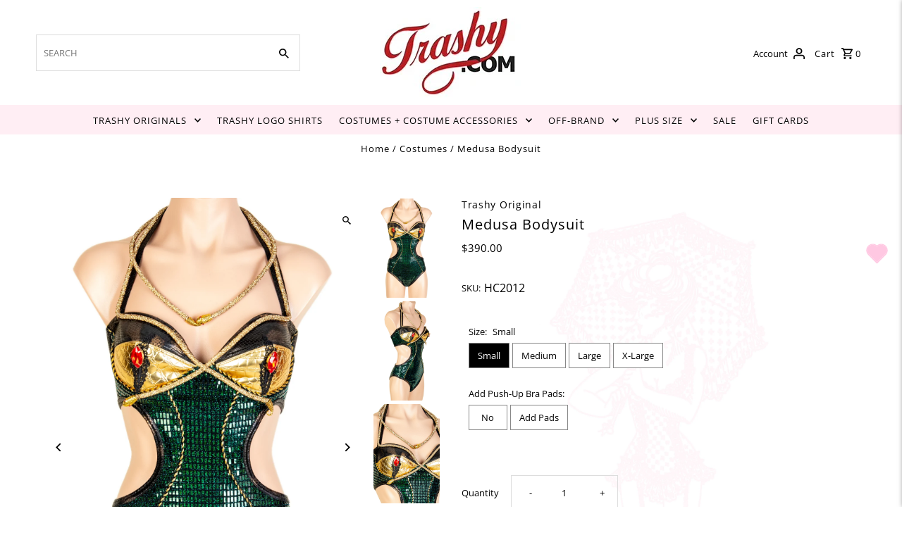

--- FILE ---
content_type: text/html; charset=utf-8
request_url: https://trashy.com/products/medusa-bodysuit
body_size: 47525
content:
<!DOCTYPE html>
<html class="no-js" lang="en">
<head>
  <link rel="stylesheet" href="https://obscure-escarpment-2240.herokuapp.com/stylesheets/bcpo-front.css">
  <script>var bcpo_product={"id":7558207635625,"title":"Medusa Bodysuit","handle":"medusa-bodysuit","description":"","published_at":"2023-09-05T14:14:33-07:00","created_at":"2022-08-05T17:37:17-07:00","vendor":"Trashy Original","type":"Costumes","tags":["Costumes","No Swatches","Snake"],"price":39000,"price_min":39000,"price_max":39000,"available":true,"price_varies":false,"compare_at_price":null,"compare_at_price_min":0,"compare_at_price_max":0,"compare_at_price_varies":false,"variants":[{"id":42454107914409,"title":"Small","option1":"Small","option2":null,"option3":null,"sku":"HC2012","requires_shipping":true,"taxable":true,"featured_image":null,"available":true,"name":"Medusa Bodysuit - Small","public_title":"Small","options":["Small"],"price":39000,"weight":0,"compare_at_price":null,"inventory_quantity":0,"inventory_management":null,"inventory_policy":"deny","barcode":"07914409","requires_selling_plan":false,"selling_plan_allocations":[]},{"id":42454107947177,"title":"Medium","option1":"Medium","option2":null,"option3":null,"sku":"HC2012","requires_shipping":true,"taxable":true,"featured_image":null,"available":true,"name":"Medusa Bodysuit - Medium","public_title":"Medium","options":["Medium"],"price":39000,"weight":0,"compare_at_price":null,"inventory_quantity":0,"inventory_management":null,"inventory_policy":"deny","barcode":"07947177","requires_selling_plan":false,"selling_plan_allocations":[]},{"id":42454107979945,"title":"Large","option1":"Large","option2":null,"option3":null,"sku":"HC2012","requires_shipping":true,"taxable":true,"featured_image":null,"available":true,"name":"Medusa Bodysuit - Large","public_title":"Large","options":["Large"],"price":39000,"weight":0,"compare_at_price":null,"inventory_quantity":0,"inventory_management":null,"inventory_policy":"deny","barcode":"07979945","requires_selling_plan":false,"selling_plan_allocations":[]},{"id":42454108012713,"title":"X-Large","option1":"X-Large","option2":null,"option3":null,"sku":"HC2012","requires_shipping":true,"taxable":true,"featured_image":null,"available":true,"name":"Medusa Bodysuit - X-Large","public_title":"X-Large","options":["X-Large"],"price":39000,"weight":0,"compare_at_price":null,"inventory_quantity":0,"inventory_management":null,"inventory_policy":"deny","barcode":"08012713","requires_selling_plan":false,"selling_plan_allocations":[]}],"images":["\/\/trashy.com\/cdn\/shop\/files\/DSC_0726.jpg?v=1693948413","\/\/trashy.com\/cdn\/shop\/files\/DSC_0737.jpg?v=1693948413","\/\/trashy.com\/cdn\/shop\/files\/DSC_0724.jpg?v=1693948413","\/\/trashy.com\/cdn\/shop\/files\/DSC_0727.jpg?v=1693948413","\/\/trashy.com\/cdn\/shop\/files\/DSC_0734.jpg?v=1693948413"],"featured_image":"\/\/trashy.com\/cdn\/shop\/files\/DSC_0726.jpg?v=1693948413","options":["Size"],"media":[{"alt":null,"id":30629749719209,"position":1,"preview_image":{"aspect_ratio":0.667,"height":1800,"width":1200,"src":"\/\/trashy.com\/cdn\/shop\/files\/DSC_0726.jpg?v=1693948413"},"aspect_ratio":0.667,"height":1800,"media_type":"image","src":"\/\/trashy.com\/cdn\/shop\/files\/DSC_0726.jpg?v=1693948413","width":1200},{"alt":null,"id":30629749817513,"position":2,"preview_image":{"aspect_ratio":0.667,"height":1800,"width":1200,"src":"\/\/trashy.com\/cdn\/shop\/files\/DSC_0737.jpg?v=1693948413"},"aspect_ratio":0.667,"height":1800,"media_type":"image","src":"\/\/trashy.com\/cdn\/shop\/files\/DSC_0737.jpg?v=1693948413","width":1200},{"alt":null,"id":30629749686441,"position":3,"preview_image":{"aspect_ratio":0.666,"height":1801,"width":1200,"src":"\/\/trashy.com\/cdn\/shop\/files\/DSC_0724.jpg?v=1693948413"},"aspect_ratio":0.666,"height":1801,"media_type":"image","src":"\/\/trashy.com\/cdn\/shop\/files\/DSC_0724.jpg?v=1693948413","width":1200},{"alt":null,"id":30629749751977,"position":4,"preview_image":{"aspect_ratio":0.667,"height":1800,"width":1200,"src":"\/\/trashy.com\/cdn\/shop\/files\/DSC_0727.jpg?v=1693948413"},"aspect_ratio":0.667,"height":1800,"media_type":"image","src":"\/\/trashy.com\/cdn\/shop\/files\/DSC_0727.jpg?v=1693948413","width":1200},{"alt":null,"id":30629749784745,"position":5,"preview_image":{"aspect_ratio":0.667,"height":1800,"width":1200,"src":"\/\/trashy.com\/cdn\/shop\/files\/DSC_0734.jpg?v=1693948413"},"aspect_ratio":0.667,"height":1800,"media_type":"image","src":"\/\/trashy.com\/cdn\/shop\/files\/DSC_0734.jpg?v=1693948413","width":1200}],"requires_selling_plan":false,"selling_plan_groups":[],"content":""}; var bcpo_data={"product_id":"7558207635625","shopify_options":[{"type":"buttons","unique":"_21qezz1kf"},{"type":"buttons","unique":"1"}],"virtual_options":[{"title":"Add Push-Up Bra Pads","type":"buttons","unique":"_pqhpouxuf","preselect_value":"","conditional_option":"","conditional_value":"","multiselect_operator":"","multiselect_number":"","values":[{"key":"No","price":""},{"key":"Add Pads","price":"15"}]}]}; var bcpo_settings={"fallback":"default","auto_select":"on","load_main_image":"on","replaceImage":"on","border_style":"square","tooltips":"hide","sold_out_style":"transparent","theme":"light","jumbo_colors":"on","jumbo_images":"on","circle_swatches":"","inventory_style":"amazon","override_ajax":"on","add_price_addons":"on","theme2":"on","money_format2":"${{amount}} USD","money_format_without_currency":"${{amount}}","show_currency":"off","file_upload_warning":"off","global_auto_image_options":"","global_color_options":"","global_colors":[{"key":"","value":"ecf42f"}],"shop_currency":"USD"};var inventory_quantity = [];inventory_quantity.push(0);inventory_quantity.push(0);inventory_quantity.push(0);inventory_quantity.push(0);if(bcpo_product) { for (var i = 0; i < bcpo_product.variants.length; i += 1) { bcpo_product.variants[i].inventory_quantity = inventory_quantity[i]; }}window.bcpo = window.bcpo || {}; bcpo.cart = {"note":null,"attributes":{},"original_total_price":0,"total_price":0,"total_discount":0,"total_weight":0.0,"item_count":0,"items":[],"requires_shipping":false,"currency":"USD","items_subtotal_price":0,"cart_level_discount_applications":[],"checkout_charge_amount":0}; bcpo.ogFormData = FormData; bcpo.money_with_currency_format = "${{amount}} USD";bcpo.money_format = "${{amount}}";</script>
  <meta charset="utf-8" />
  <meta name="viewport" content="width=device-width,initial-scale=1,minimum-scale=1">

  <!-- Establish early connection to external domains -->
  <link rel="preconnect" href="https://cdn.shopify.com" crossorigin>
  <link rel="preconnect" href="https://fonts.shopify.com" crossorigin>
  <link rel="preconnect" href="https://monorail-edge.shopifysvc.com">
  <link rel="preconnect" href="//ajax.googleapis.com" crossorigin /><!-- Preload onDomain stylesheets and script libraries -->
  <link rel="preload" href="//trashy.com/cdn/shop/t/59/assets/stylesheet.css?v=101941378492045872021727131109" as="style">
  <link rel="preload" as="font" href="//trashy.com/cdn/fonts/open_sans/opensans_n4.c32e4d4eca5273f6d4ee95ddf54b5bbb75fc9b61.woff2" type="font/woff2" crossorigin>
  <link rel="preload" as="font" href="//trashy.com/cdn/fonts/open_sans/opensans_n4.c32e4d4eca5273f6d4ee95ddf54b5bbb75fc9b61.woff2" type="font/woff2" crossorigin>
  <link rel="preload" as="font" href="//trashy.com/cdn/fonts/open_sans/opensans_n4.c32e4d4eca5273f6d4ee95ddf54b5bbb75fc9b61.woff2" type="font/woff2" crossorigin>
  <link rel="preload" href="//trashy.com/cdn/shop/t/59/assets/eventemitter3.min.js?v=27939738353326123541675372163" as="script"><link rel="preload" href="//trashy.com/cdn/shop/t/59/assets/theme.js?v=103648619881705890851675803163" as="script">

  <link rel="shortcut icon" href="//trashy.com/cdn/shop/files/favicon_60x60_35f80bff-5299-47d7.png?crop=center&height=32&v=1675302694&width=32" type="image/png" />
  <link rel="canonical" href="https://trashy.com/products/medusa-bodysuit" /><title>Medusa Bodysuit
 &ndash; Trashy.com</title>
  

  
<meta property="og:image" content="http://trashy.com/cdn/shop/files/DSC_0726.jpg?v=1693948413&width=1024">
  <meta property="og:image:secure_url" content="https://trashy.com/cdn/shop/files/DSC_0726.jpg?v=1693948413&width=1024">
  <meta property="og:image:width" content="1200">
  <meta property="og:image:height" content="1800">
<meta property="og:site_name" content="Trashy.com">



  <meta name="twitter:card" content="summary">


  <meta name="twitter:site" content="@">



  <meta name="twitter:title" content="Medusa Bodysuit">
  <meta name="twitter:description" content="">
  <meta name="twitter:image" content="https://trashy.com/cdn/shop/files/DSC_0726.jpg?v=1693948413&width=1024">
  <meta name="twitter:image:width" content="480">
  <meta name="twitter:image:height" content="480">


  
  <script type="application/ld+json">
   {
     "@context": "https://schema.org",
     "@type": "Product",
     "id": "medusa-bodysuit",
     "url": "//products/medusa-bodysuit",
     "image": "//trashy.com/cdn/shop/files/DSC_0726.jpg?v=1693948413&width=1024",
     "name": "Medusa Bodysuit",
     "brand": {
        "@type": "Brand",
        "name": "Trashy Original"
      },
     "description": "","sku": "HC2012","offers": [
       
       {
         "@type": "Offer",
         "price": "390.00",
         "priceCurrency": "USD",
         "availability" : "http://schema.org/InStock",
         "priceValidUntil": "2030-01-01",
         "url": "/products/medusa-bodysuit"
       },
       
       {
         "@type": "Offer",
         "price": "390.00",
         "priceCurrency": "USD",
         "availability" : "http://schema.org/InStock",
         "priceValidUntil": "2030-01-01",
         "url": "/products/medusa-bodysuit"
       },
       
       {
         "@type": "Offer",
         "price": "390.00",
         "priceCurrency": "USD",
         "availability" : "http://schema.org/InStock",
         "priceValidUntil": "2030-01-01",
         "url": "/products/medusa-bodysuit"
       },
       
       {
         "@type": "Offer",
         "price": "390.00",
         "priceCurrency": "USD",
         "availability" : "http://schema.org/InStock",
         "priceValidUntil": "2030-01-01",
         "url": "/products/medusa-bodysuit"
       }
       
    ]}
  </script>


  <style data-shopify>
:root {
    --main-family: "Open Sans", sans-serif;
    --main-weight: 400;
    --main-style: normal;
    --nav-family: "Open Sans", sans-serif;
    --nav-weight: 400;
    --nav-style: normal;
    --heading-family: "Open Sans", sans-serif;
    --heading-weight: 400;
    --heading-style: normal;

    --announcement-size: 14px;
    --font-size: 13px;
    --h1-size: 20px;
    --h2-size: 20px;
    --h3-size: 14px;
    --h4-size: calc(var(--font-size) + 2px);
    --h5-size: calc(var(--font-size) + 1px);
    --nav-size: 13px;
    --border-weight: 1px;
    --top-bar-background: #ffeef4;
    --top-bar-color: #000000;
    --social-links: #ffffff;
    --header-background: #ffffff;
    --cart-links: #000000;
    --header-float-color: ;
    --background: #ffffff;
    --heading-color: #000000;
    --hero-color: #ffffff;
    --text-color: #000000;
    --sale-color: #cc0000;
    --dotted-color: #dddddd;
    --button-color: #000000;
    --button-text: #ffffff;
    --button-hover: #880000;
    --button-text-hover: #ffffff;
    --secondary-button-color: #ddd;
    --secondary-button-text: #000;
    --navigation: #ffeef4;
    --nav-color: #000000;
    --nav-hover-color: #ffffff;
    --nav-hover-link-color: #000000;
    --new-background: #222;
    --new-text: #ffffff;
    --sale-background: #cc0000;
    --sale-text: #ffffff;
    --soldout-background: #222;
    --soldout-text: #ffffff;
    --footer-background: #ffffff;
    --footer-color: #000000;
    --footer-border: #dddddd;
    --error-msg-dark: #e81000;
    --error-msg-light: #ffeae8;
    --success-msg-dark: #007f5f;
    --success-msg-light: #e5fff8;
    --free-shipping-bg: #313131;
    --free-shipping-text: #fff;
    --error-color: #cc0000;
    --error-color-light: #ffcccc;
    --keyboard-focus-color: #dddddd;
    --keyboard-focus-border-style: solid;
    --keyboard-focus-border-weight: 1;
    --icon-border-color: #e6e6e6;
    --thumbnail-slider-outline-color: #666666;
    --price-unit-price-color: #999999;
    --select-arrow-bg: url(//trashy.com/cdn/shop/t/59/assets/select-arrow.png?v=112595941721225094991675372163);
    --product-info-align: center;
    --color-filter-size: 18px;
    --color-body-text: var(--text-color);
    --color-body: var(--background);
    --color-bg: var(--background);
    --disabled-text: #808080;
    --section-padding: 20px;
    --button-border-radius: 0px;

    --star-active: rgb(0, 0, 0);
    --star-inactive: rgb(204, 204, 204);

    --section-background: #ffffff;
    --section-overlay-color: 0, 0, 0;
    --section-overlay-opacity: 0;
    --section-button-size: 13px;


  }
  @media (max-width: 740px) {
    :root {
      --font-size: calc(13px - (13px * 0.15));
      --nav-size: calc(13px - (13px * 0.15));
      --h1-size: calc(20px - (20px * 0.15));
      --h2-size: calc(20px - (20px * 0.15));
      --h3-size: calc(14px - (14px * 0.15));
    }
  }
</style>


  <link rel="stylesheet" href="//trashy.com/cdn/shop/t/59/assets/stylesheet.css?v=101941378492045872021727131109" type="text/css">

  <style>
  @font-face {
  font-family: "Open Sans";
  font-weight: 400;
  font-style: normal;
  font-display: swap;
  src: url("//trashy.com/cdn/fonts/open_sans/opensans_n4.c32e4d4eca5273f6d4ee95ddf54b5bbb75fc9b61.woff2") format("woff2"),
       url("//trashy.com/cdn/fonts/open_sans/opensans_n4.5f3406f8d94162b37bfa232b486ac93ee892406d.woff") format("woff");
}

  @font-face {
  font-family: "Open Sans";
  font-weight: 400;
  font-style: normal;
  font-display: swap;
  src: url("//trashy.com/cdn/fonts/open_sans/opensans_n4.c32e4d4eca5273f6d4ee95ddf54b5bbb75fc9b61.woff2") format("woff2"),
       url("//trashy.com/cdn/fonts/open_sans/opensans_n4.5f3406f8d94162b37bfa232b486ac93ee892406d.woff") format("woff");
}

  @font-face {
  font-family: "Open Sans";
  font-weight: 400;
  font-style: normal;
  font-display: swap;
  src: url("//trashy.com/cdn/fonts/open_sans/opensans_n4.c32e4d4eca5273f6d4ee95ddf54b5bbb75fc9b61.woff2") format("woff2"),
       url("//trashy.com/cdn/fonts/open_sans/opensans_n4.5f3406f8d94162b37bfa232b486ac93ee892406d.woff") format("woff");
}

  @font-face {
  font-family: "Open Sans";
  font-weight: 700;
  font-style: normal;
  font-display: swap;
  src: url("//trashy.com/cdn/fonts/open_sans/opensans_n7.a9393be1574ea8606c68f4441806b2711d0d13e4.woff2") format("woff2"),
       url("//trashy.com/cdn/fonts/open_sans/opensans_n7.7b8af34a6ebf52beb1a4c1d8c73ad6910ec2e553.woff") format("woff");
}

  @font-face {
  font-family: "Open Sans";
  font-weight: 400;
  font-style: italic;
  font-display: swap;
  src: url("//trashy.com/cdn/fonts/open_sans/opensans_i4.6f1d45f7a46916cc95c694aab32ecbf7509cbf33.woff2") format("woff2"),
       url("//trashy.com/cdn/fonts/open_sans/opensans_i4.4efaa52d5a57aa9a57c1556cc2b7465d18839daa.woff") format("woff");
}

  @font-face {
  font-family: "Open Sans";
  font-weight: 700;
  font-style: italic;
  font-display: swap;
  src: url("//trashy.com/cdn/fonts/open_sans/opensans_i7.916ced2e2ce15f7fcd95d196601a15e7b89ee9a4.woff2") format("woff2"),
       url("//trashy.com/cdn/fonts/open_sans/opensans_i7.99a9cff8c86ea65461de497ade3d515a98f8b32a.woff") format("woff");
}

  </style>

  <script>window.performance && window.performance.mark && window.performance.mark('shopify.content_for_header.start');</script><meta name="facebook-domain-verification" content="wglgc33dqgc3ls6sf0tq4j5rjebrxi">
<meta id="shopify-digital-wallet" name="shopify-digital-wallet" content="/2596567/digital_wallets/dialog">
<meta name="shopify-checkout-api-token" content="1006bc996b0d4171f3e1e94068227120">
<link rel="alternate" type="application/json+oembed" href="https://trashy.com/products/medusa-bodysuit.oembed">
<script async="async" src="/checkouts/internal/preloads.js?locale=en-US"></script>
<link rel="preconnect" href="https://shop.app" crossorigin="anonymous">
<script async="async" src="https://shop.app/checkouts/internal/preloads.js?locale=en-US&shop_id=2596567" crossorigin="anonymous"></script>
<script id="apple-pay-shop-capabilities" type="application/json">{"shopId":2596567,"countryCode":"US","currencyCode":"USD","merchantCapabilities":["supports3DS"],"merchantId":"gid:\/\/shopify\/Shop\/2596567","merchantName":"Trashy.com","requiredBillingContactFields":["postalAddress","email","phone"],"requiredShippingContactFields":["postalAddress","email","phone"],"shippingType":"shipping","supportedNetworks":["visa","masterCard","amex","discover","elo","jcb"],"total":{"type":"pending","label":"Trashy.com","amount":"1.00"},"shopifyPaymentsEnabled":true,"supportsSubscriptions":true}</script>
<script id="shopify-features" type="application/json">{"accessToken":"1006bc996b0d4171f3e1e94068227120","betas":["rich-media-storefront-analytics"],"domain":"trashy.com","predictiveSearch":true,"shopId":2596567,"locale":"en"}</script>
<script>var Shopify = Shopify || {};
Shopify.shop = "trashytesting.myshopify.com";
Shopify.locale = "en";
Shopify.currency = {"active":"USD","rate":"1.0"};
Shopify.country = "US";
Shopify.theme = {"name":"Trashy2023","id":132623237289,"schema_name":"Fashionopolism","schema_version":"7.1","theme_store_id":null,"role":"main"};
Shopify.theme.handle = "null";
Shopify.theme.style = {"id":null,"handle":null};
Shopify.cdnHost = "trashy.com/cdn";
Shopify.routes = Shopify.routes || {};
Shopify.routes.root = "/";</script>
<script type="module">!function(o){(o.Shopify=o.Shopify||{}).modules=!0}(window);</script>
<script>!function(o){function n(){var o=[];function n(){o.push(Array.prototype.slice.apply(arguments))}return n.q=o,n}var t=o.Shopify=o.Shopify||{};t.loadFeatures=n(),t.autoloadFeatures=n()}(window);</script>
<script>
  window.ShopifyPay = window.ShopifyPay || {};
  window.ShopifyPay.apiHost = "shop.app\/pay";
  window.ShopifyPay.redirectState = null;
</script>
<script id="shop-js-analytics" type="application/json">{"pageType":"product"}</script>
<script defer="defer" async type="module" src="//trashy.com/cdn/shopifycloud/shop-js/modules/v2/client.init-shop-cart-sync_IZsNAliE.en.esm.js"></script>
<script defer="defer" async type="module" src="//trashy.com/cdn/shopifycloud/shop-js/modules/v2/chunk.common_0OUaOowp.esm.js"></script>
<script type="module">
  await import("//trashy.com/cdn/shopifycloud/shop-js/modules/v2/client.init-shop-cart-sync_IZsNAliE.en.esm.js");
await import("//trashy.com/cdn/shopifycloud/shop-js/modules/v2/chunk.common_0OUaOowp.esm.js");

  window.Shopify.SignInWithShop?.initShopCartSync?.({"fedCMEnabled":true,"windoidEnabled":true});

</script>
<script>
  window.Shopify = window.Shopify || {};
  if (!window.Shopify.featureAssets) window.Shopify.featureAssets = {};
  window.Shopify.featureAssets['shop-js'] = {"shop-cart-sync":["modules/v2/client.shop-cart-sync_DLOhI_0X.en.esm.js","modules/v2/chunk.common_0OUaOowp.esm.js"],"init-fed-cm":["modules/v2/client.init-fed-cm_C6YtU0w6.en.esm.js","modules/v2/chunk.common_0OUaOowp.esm.js"],"shop-button":["modules/v2/client.shop-button_BCMx7GTG.en.esm.js","modules/v2/chunk.common_0OUaOowp.esm.js"],"shop-cash-offers":["modules/v2/client.shop-cash-offers_BT26qb5j.en.esm.js","modules/v2/chunk.common_0OUaOowp.esm.js","modules/v2/chunk.modal_CGo_dVj3.esm.js"],"init-windoid":["modules/v2/client.init-windoid_B9PkRMql.en.esm.js","modules/v2/chunk.common_0OUaOowp.esm.js"],"init-shop-email-lookup-coordinator":["modules/v2/client.init-shop-email-lookup-coordinator_DZkqjsbU.en.esm.js","modules/v2/chunk.common_0OUaOowp.esm.js"],"shop-toast-manager":["modules/v2/client.shop-toast-manager_Di2EnuM7.en.esm.js","modules/v2/chunk.common_0OUaOowp.esm.js"],"shop-login-button":["modules/v2/client.shop-login-button_BtqW_SIO.en.esm.js","modules/v2/chunk.common_0OUaOowp.esm.js","modules/v2/chunk.modal_CGo_dVj3.esm.js"],"avatar":["modules/v2/client.avatar_BTnouDA3.en.esm.js"],"pay-button":["modules/v2/client.pay-button_CWa-C9R1.en.esm.js","modules/v2/chunk.common_0OUaOowp.esm.js"],"init-shop-cart-sync":["modules/v2/client.init-shop-cart-sync_IZsNAliE.en.esm.js","modules/v2/chunk.common_0OUaOowp.esm.js"],"init-customer-accounts":["modules/v2/client.init-customer-accounts_DenGwJTU.en.esm.js","modules/v2/client.shop-login-button_BtqW_SIO.en.esm.js","modules/v2/chunk.common_0OUaOowp.esm.js","modules/v2/chunk.modal_CGo_dVj3.esm.js"],"init-shop-for-new-customer-accounts":["modules/v2/client.init-shop-for-new-customer-accounts_JdHXxpS9.en.esm.js","modules/v2/client.shop-login-button_BtqW_SIO.en.esm.js","modules/v2/chunk.common_0OUaOowp.esm.js","modules/v2/chunk.modal_CGo_dVj3.esm.js"],"init-customer-accounts-sign-up":["modules/v2/client.init-customer-accounts-sign-up_D6__K_p8.en.esm.js","modules/v2/client.shop-login-button_BtqW_SIO.en.esm.js","modules/v2/chunk.common_0OUaOowp.esm.js","modules/v2/chunk.modal_CGo_dVj3.esm.js"],"checkout-modal":["modules/v2/client.checkout-modal_C_ZQDY6s.en.esm.js","modules/v2/chunk.common_0OUaOowp.esm.js","modules/v2/chunk.modal_CGo_dVj3.esm.js"],"shop-follow-button":["modules/v2/client.shop-follow-button_XetIsj8l.en.esm.js","modules/v2/chunk.common_0OUaOowp.esm.js","modules/v2/chunk.modal_CGo_dVj3.esm.js"],"lead-capture":["modules/v2/client.lead-capture_DvA72MRN.en.esm.js","modules/v2/chunk.common_0OUaOowp.esm.js","modules/v2/chunk.modal_CGo_dVj3.esm.js"],"shop-login":["modules/v2/client.shop-login_ClXNxyh6.en.esm.js","modules/v2/chunk.common_0OUaOowp.esm.js","modules/v2/chunk.modal_CGo_dVj3.esm.js"],"payment-terms":["modules/v2/client.payment-terms_CNlwjfZz.en.esm.js","modules/v2/chunk.common_0OUaOowp.esm.js","modules/v2/chunk.modal_CGo_dVj3.esm.js"]};
</script>
<script>(function() {
  var isLoaded = false;
  function asyncLoad() {
    if (isLoaded) return;
    isLoaded = true;
    var urls = ["https:\/\/chimpstatic.com\/mcjs-connected\/js\/users\/36995da1d76e0467f7c0da7e2\/4463a3edaf924c2697c28a3b6.js?shop=trashytesting.myshopify.com","\/\/cdn.shopify.com\/proxy\/1466435dcb1c38e07177d73f694c19543d236ad5e1267d98171e3717b3ed5f9c\/obscure-escarpment-2240.herokuapp.com\/js\/best_custom_product_options.js?shop=trashytesting.myshopify.com\u0026sp-cache-control=cHVibGljLCBtYXgtYWdlPTkwMA"];
    for (var i = 0; i < urls.length; i++) {
      var s = document.createElement('script');
      s.type = 'text/javascript';
      s.async = true;
      s.src = urls[i];
      var x = document.getElementsByTagName('script')[0];
      x.parentNode.insertBefore(s, x);
    }
  };
  if(window.attachEvent) {
    window.attachEvent('onload', asyncLoad);
  } else {
    window.addEventListener('load', asyncLoad, false);
  }
})();</script>
<script id="__st">var __st={"a":2596567,"offset":-28800,"reqid":"c812a1ed-cccf-4d97-b876-76a65294be3d-1768425803","pageurl":"trashy.com\/products\/medusa-bodysuit","u":"160e77030cc3","p":"product","rtyp":"product","rid":7558207635625};</script>
<script>window.ShopifyPaypalV4VisibilityTracking = true;</script>
<script id="captcha-bootstrap">!function(){'use strict';const t='contact',e='account',n='new_comment',o=[[t,t],['blogs',n],['comments',n],[t,'customer']],c=[[e,'customer_login'],[e,'guest_login'],[e,'recover_customer_password'],[e,'create_customer']],r=t=>t.map((([t,e])=>`form[action*='/${t}']:not([data-nocaptcha='true']) input[name='form_type'][value='${e}']`)).join(','),a=t=>()=>t?[...document.querySelectorAll(t)].map((t=>t.form)):[];function s(){const t=[...o],e=r(t);return a(e)}const i='password',u='form_key',d=['recaptcha-v3-token','g-recaptcha-response','h-captcha-response',i],f=()=>{try{return window.sessionStorage}catch{return}},m='__shopify_v',_=t=>t.elements[u];function p(t,e,n=!1){try{const o=window.sessionStorage,c=JSON.parse(o.getItem(e)),{data:r}=function(t){const{data:e,action:n}=t;return t[m]||n?{data:e,action:n}:{data:t,action:n}}(c);for(const[e,n]of Object.entries(r))t.elements[e]&&(t.elements[e].value=n);n&&o.removeItem(e)}catch(o){console.error('form repopulation failed',{error:o})}}const l='form_type',E='cptcha';function T(t){t.dataset[E]=!0}const w=window,h=w.document,L='Shopify',v='ce_forms',y='captcha';let A=!1;((t,e)=>{const n=(g='f06e6c50-85a8-45c8-87d0-21a2b65856fe',I='https://cdn.shopify.com/shopifycloud/storefront-forms-hcaptcha/ce_storefront_forms_captcha_hcaptcha.v1.5.2.iife.js',D={infoText:'Protected by hCaptcha',privacyText:'Privacy',termsText:'Terms'},(t,e,n)=>{const o=w[L][v],c=o.bindForm;if(c)return c(t,g,e,D).then(n);var r;o.q.push([[t,g,e,D],n]),r=I,A||(h.body.append(Object.assign(h.createElement('script'),{id:'captcha-provider',async:!0,src:r})),A=!0)});var g,I,D;w[L]=w[L]||{},w[L][v]=w[L][v]||{},w[L][v].q=[],w[L][y]=w[L][y]||{},w[L][y].protect=function(t,e){n(t,void 0,e),T(t)},Object.freeze(w[L][y]),function(t,e,n,w,h,L){const[v,y,A,g]=function(t,e,n){const i=e?o:[],u=t?c:[],d=[...i,...u],f=r(d),m=r(i),_=r(d.filter((([t,e])=>n.includes(e))));return[a(f),a(m),a(_),s()]}(w,h,L),I=t=>{const e=t.target;return e instanceof HTMLFormElement?e:e&&e.form},D=t=>v().includes(t);t.addEventListener('submit',(t=>{const e=I(t);if(!e)return;const n=D(e)&&!e.dataset.hcaptchaBound&&!e.dataset.recaptchaBound,o=_(e),c=g().includes(e)&&(!o||!o.value);(n||c)&&t.preventDefault(),c&&!n&&(function(t){try{if(!f())return;!function(t){const e=f();if(!e)return;const n=_(t);if(!n)return;const o=n.value;o&&e.removeItem(o)}(t);const e=Array.from(Array(32),(()=>Math.random().toString(36)[2])).join('');!function(t,e){_(t)||t.append(Object.assign(document.createElement('input'),{type:'hidden',name:u})),t.elements[u].value=e}(t,e),function(t,e){const n=f();if(!n)return;const o=[...t.querySelectorAll(`input[type='${i}']`)].map((({name:t})=>t)),c=[...d,...o],r={};for(const[a,s]of new FormData(t).entries())c.includes(a)||(r[a]=s);n.setItem(e,JSON.stringify({[m]:1,action:t.action,data:r}))}(t,e)}catch(e){console.error('failed to persist form',e)}}(e),e.submit())}));const S=(t,e)=>{t&&!t.dataset[E]&&(n(t,e.some((e=>e===t))),T(t))};for(const o of['focusin','change'])t.addEventListener(o,(t=>{const e=I(t);D(e)&&S(e,y())}));const B=e.get('form_key'),M=e.get(l),P=B&&M;t.addEventListener('DOMContentLoaded',(()=>{const t=y();if(P)for(const e of t)e.elements[l].value===M&&p(e,B);[...new Set([...A(),...v().filter((t=>'true'===t.dataset.shopifyCaptcha))])].forEach((e=>S(e,t)))}))}(h,new URLSearchParams(w.location.search),n,t,e,['guest_login'])})(!0,!0)}();</script>
<script integrity="sha256-4kQ18oKyAcykRKYeNunJcIwy7WH5gtpwJnB7kiuLZ1E=" data-source-attribution="shopify.loadfeatures" defer="defer" src="//trashy.com/cdn/shopifycloud/storefront/assets/storefront/load_feature-a0a9edcb.js" crossorigin="anonymous"></script>
<script crossorigin="anonymous" defer="defer" src="//trashy.com/cdn/shopifycloud/storefront/assets/shopify_pay/storefront-65b4c6d7.js?v=20250812"></script>
<script data-source-attribution="shopify.dynamic_checkout.dynamic.init">var Shopify=Shopify||{};Shopify.PaymentButton=Shopify.PaymentButton||{isStorefrontPortableWallets:!0,init:function(){window.Shopify.PaymentButton.init=function(){};var t=document.createElement("script");t.src="https://trashy.com/cdn/shopifycloud/portable-wallets/latest/portable-wallets.en.js",t.type="module",document.head.appendChild(t)}};
</script>
<script data-source-attribution="shopify.dynamic_checkout.buyer_consent">
  function portableWalletsHideBuyerConsent(e){var t=document.getElementById("shopify-buyer-consent"),n=document.getElementById("shopify-subscription-policy-button");t&&n&&(t.classList.add("hidden"),t.setAttribute("aria-hidden","true"),n.removeEventListener("click",e))}function portableWalletsShowBuyerConsent(e){var t=document.getElementById("shopify-buyer-consent"),n=document.getElementById("shopify-subscription-policy-button");t&&n&&(t.classList.remove("hidden"),t.removeAttribute("aria-hidden"),n.addEventListener("click",e))}window.Shopify?.PaymentButton&&(window.Shopify.PaymentButton.hideBuyerConsent=portableWalletsHideBuyerConsent,window.Shopify.PaymentButton.showBuyerConsent=portableWalletsShowBuyerConsent);
</script>
<script data-source-attribution="shopify.dynamic_checkout.cart.bootstrap">document.addEventListener("DOMContentLoaded",(function(){function t(){return document.querySelector("shopify-accelerated-checkout-cart, shopify-accelerated-checkout")}if(t())Shopify.PaymentButton.init();else{new MutationObserver((function(e,n){t()&&(Shopify.PaymentButton.init(),n.disconnect())})).observe(document.body,{childList:!0,subtree:!0})}}));
</script>
<script id='scb4127' type='text/javascript' async='' src='https://trashy.com/cdn/shopifycloud/privacy-banner/storefront-banner.js'></script><link id="shopify-accelerated-checkout-styles" rel="stylesheet" media="screen" href="https://trashy.com/cdn/shopifycloud/portable-wallets/latest/accelerated-checkout-backwards-compat.css" crossorigin="anonymous">
<style id="shopify-accelerated-checkout-cart">
        #shopify-buyer-consent {
  margin-top: 1em;
  display: inline-block;
  width: 100%;
}

#shopify-buyer-consent.hidden {
  display: none;
}

#shopify-subscription-policy-button {
  background: none;
  border: none;
  padding: 0;
  text-decoration: underline;
  font-size: inherit;
  cursor: pointer;
}

#shopify-subscription-policy-button::before {
  box-shadow: none;
}

      </style>

<script>window.performance && window.performance.mark && window.performance.mark('shopify.content_for_header.end');</script>
  <script id="vopo-head">(function () {
	if (((document.documentElement.innerHTML.includes('asyncLoad') && !document.documentElement.innerHTML.includes('\\/obscure' + '-escarpment-2240')) || (window.bcpo && bcpo.disabled)) && !window.location.href.match(/[&?]yesbcpo/)) return;
	var script = document.createElement('script');
	var reg = new RegExp('\\\\/\\\\/cdn\\.shopify\\.com\\\\/proxy\\\\/[a-z0-9]+\\\\/obscure-escarpment-2240\\.herokuapp\\.com\\\\/js\\\\/best_custom_product_options\\.js[^"]+');
	var match = reg.exec(document.documentElement.innerHTML);
	script.src = match[0].split('\\').join('').replace('%3f', '?').replace('u0026', '&');
	var vopoHead = document.getElementById('vopo-head'); vopoHead.parentNode.insertBefore(script, vopoHead);
})();
</script>

<link href="https://cdn.shopify.com/extensions/019b7315-273a-71f2-af67-0d43dab6018a/iwish-633/assets/main.505ed1e9.chunk.css" rel="stylesheet" type="text/css" media="all">
<script src="https://cdn.shopify.com/extensions/019bb9f3-d99a-721f-bc15-9dc0f2209499/best-custom-product-options-412/assets/best_custom_product_options.js" type="text/javascript" defer="defer"></script>
<link href="https://cdn.shopify.com/extensions/019bb9f3-d99a-721f-bc15-9dc0f2209499/best-custom-product-options-412/assets/bcpo-front.css" rel="stylesheet" type="text/css" media="all">
<script src="https://cdn.shopify.com/extensions/019aaa54-6629-7eb1-b13a-d1f2668e9d67/now-in-stock-3-31/assets/iStock-notify-2.0.js" type="text/javascript" defer="defer"></script>
<link href="https://cdn.shopify.com/extensions/019aaa54-6629-7eb1-b13a-d1f2668e9d67/now-in-stock-3-31/assets/iStock-notify-2.0.css" rel="stylesheet" type="text/css" media="all">
<link href="https://monorail-edge.shopifysvc.com" rel="dns-prefetch">
<script>(function(){if ("sendBeacon" in navigator && "performance" in window) {try {var session_token_from_headers = performance.getEntriesByType('navigation')[0].serverTiming.find(x => x.name == '_s').description;} catch {var session_token_from_headers = undefined;}var session_cookie_matches = document.cookie.match(/_shopify_s=([^;]*)/);var session_token_from_cookie = session_cookie_matches && session_cookie_matches.length === 2 ? session_cookie_matches[1] : "";var session_token = session_token_from_headers || session_token_from_cookie || "";function handle_abandonment_event(e) {var entries = performance.getEntries().filter(function(entry) {return /monorail-edge.shopifysvc.com/.test(entry.name);});if (!window.abandonment_tracked && entries.length === 0) {window.abandonment_tracked = true;var currentMs = Date.now();var navigation_start = performance.timing.navigationStart;var payload = {shop_id: 2596567,url: window.location.href,navigation_start,duration: currentMs - navigation_start,session_token,page_type: "product"};window.navigator.sendBeacon("https://monorail-edge.shopifysvc.com/v1/produce", JSON.stringify({schema_id: "online_store_buyer_site_abandonment/1.1",payload: payload,metadata: {event_created_at_ms: currentMs,event_sent_at_ms: currentMs}}));}}window.addEventListener('pagehide', handle_abandonment_event);}}());</script>
<script id="web-pixels-manager-setup">(function e(e,d,r,n,o){if(void 0===o&&(o={}),!Boolean(null===(a=null===(i=window.Shopify)||void 0===i?void 0:i.analytics)||void 0===a?void 0:a.replayQueue)){var i,a;window.Shopify=window.Shopify||{};var t=window.Shopify;t.analytics=t.analytics||{};var s=t.analytics;s.replayQueue=[],s.publish=function(e,d,r){return s.replayQueue.push([e,d,r]),!0};try{self.performance.mark("wpm:start")}catch(e){}var l=function(){var e={modern:/Edge?\/(1{2}[4-9]|1[2-9]\d|[2-9]\d{2}|\d{4,})\.\d+(\.\d+|)|Firefox\/(1{2}[4-9]|1[2-9]\d|[2-9]\d{2}|\d{4,})\.\d+(\.\d+|)|Chrom(ium|e)\/(9{2}|\d{3,})\.\d+(\.\d+|)|(Maci|X1{2}).+ Version\/(15\.\d+|(1[6-9]|[2-9]\d|\d{3,})\.\d+)([,.]\d+|)( \(\w+\)|)( Mobile\/\w+|) Safari\/|Chrome.+OPR\/(9{2}|\d{3,})\.\d+\.\d+|(CPU[ +]OS|iPhone[ +]OS|CPU[ +]iPhone|CPU IPhone OS|CPU iPad OS)[ +]+(15[._]\d+|(1[6-9]|[2-9]\d|\d{3,})[._]\d+)([._]\d+|)|Android:?[ /-](13[3-9]|1[4-9]\d|[2-9]\d{2}|\d{4,})(\.\d+|)(\.\d+|)|Android.+Firefox\/(13[5-9]|1[4-9]\d|[2-9]\d{2}|\d{4,})\.\d+(\.\d+|)|Android.+Chrom(ium|e)\/(13[3-9]|1[4-9]\d|[2-9]\d{2}|\d{4,})\.\d+(\.\d+|)|SamsungBrowser\/([2-9]\d|\d{3,})\.\d+/,legacy:/Edge?\/(1[6-9]|[2-9]\d|\d{3,})\.\d+(\.\d+|)|Firefox\/(5[4-9]|[6-9]\d|\d{3,})\.\d+(\.\d+|)|Chrom(ium|e)\/(5[1-9]|[6-9]\d|\d{3,})\.\d+(\.\d+|)([\d.]+$|.*Safari\/(?![\d.]+ Edge\/[\d.]+$))|(Maci|X1{2}).+ Version\/(10\.\d+|(1[1-9]|[2-9]\d|\d{3,})\.\d+)([,.]\d+|)( \(\w+\)|)( Mobile\/\w+|) Safari\/|Chrome.+OPR\/(3[89]|[4-9]\d|\d{3,})\.\d+\.\d+|(CPU[ +]OS|iPhone[ +]OS|CPU[ +]iPhone|CPU IPhone OS|CPU iPad OS)[ +]+(10[._]\d+|(1[1-9]|[2-9]\d|\d{3,})[._]\d+)([._]\d+|)|Android:?[ /-](13[3-9]|1[4-9]\d|[2-9]\d{2}|\d{4,})(\.\d+|)(\.\d+|)|Mobile Safari.+OPR\/([89]\d|\d{3,})\.\d+\.\d+|Android.+Firefox\/(13[5-9]|1[4-9]\d|[2-9]\d{2}|\d{4,})\.\d+(\.\d+|)|Android.+Chrom(ium|e)\/(13[3-9]|1[4-9]\d|[2-9]\d{2}|\d{4,})\.\d+(\.\d+|)|Android.+(UC? ?Browser|UCWEB|U3)[ /]?(15\.([5-9]|\d{2,})|(1[6-9]|[2-9]\d|\d{3,})\.\d+)\.\d+|SamsungBrowser\/(5\.\d+|([6-9]|\d{2,})\.\d+)|Android.+MQ{2}Browser\/(14(\.(9|\d{2,})|)|(1[5-9]|[2-9]\d|\d{3,})(\.\d+|))(\.\d+|)|K[Aa][Ii]OS\/(3\.\d+|([4-9]|\d{2,})\.\d+)(\.\d+|)/},d=e.modern,r=e.legacy,n=navigator.userAgent;return n.match(d)?"modern":n.match(r)?"legacy":"unknown"}(),u="modern"===l?"modern":"legacy",c=(null!=n?n:{modern:"",legacy:""})[u],f=function(e){return[e.baseUrl,"/wpm","/b",e.hashVersion,"modern"===e.buildTarget?"m":"l",".js"].join("")}({baseUrl:d,hashVersion:r,buildTarget:u}),m=function(e){var d=e.version,r=e.bundleTarget,n=e.surface,o=e.pageUrl,i=e.monorailEndpoint;return{emit:function(e){var a=e.status,t=e.errorMsg,s=(new Date).getTime(),l=JSON.stringify({metadata:{event_sent_at_ms:s},events:[{schema_id:"web_pixels_manager_load/3.1",payload:{version:d,bundle_target:r,page_url:o,status:a,surface:n,error_msg:t},metadata:{event_created_at_ms:s}}]});if(!i)return console&&console.warn&&console.warn("[Web Pixels Manager] No Monorail endpoint provided, skipping logging."),!1;try{return self.navigator.sendBeacon.bind(self.navigator)(i,l)}catch(e){}var u=new XMLHttpRequest;try{return u.open("POST",i,!0),u.setRequestHeader("Content-Type","text/plain"),u.send(l),!0}catch(e){return console&&console.warn&&console.warn("[Web Pixels Manager] Got an unhandled error while logging to Monorail."),!1}}}}({version:r,bundleTarget:l,surface:e.surface,pageUrl:self.location.href,monorailEndpoint:e.monorailEndpoint});try{o.browserTarget=l,function(e){var d=e.src,r=e.async,n=void 0===r||r,o=e.onload,i=e.onerror,a=e.sri,t=e.scriptDataAttributes,s=void 0===t?{}:t,l=document.createElement("script"),u=document.querySelector("head"),c=document.querySelector("body");if(l.async=n,l.src=d,a&&(l.integrity=a,l.crossOrigin="anonymous"),s)for(var f in s)if(Object.prototype.hasOwnProperty.call(s,f))try{l.dataset[f]=s[f]}catch(e){}if(o&&l.addEventListener("load",o),i&&l.addEventListener("error",i),u)u.appendChild(l);else{if(!c)throw new Error("Did not find a head or body element to append the script");c.appendChild(l)}}({src:f,async:!0,onload:function(){if(!function(){var e,d;return Boolean(null===(d=null===(e=window.Shopify)||void 0===e?void 0:e.analytics)||void 0===d?void 0:d.initialized)}()){var d=window.webPixelsManager.init(e)||void 0;if(d){var r=window.Shopify.analytics;r.replayQueue.forEach((function(e){var r=e[0],n=e[1],o=e[2];d.publishCustomEvent(r,n,o)})),r.replayQueue=[],r.publish=d.publishCustomEvent,r.visitor=d.visitor,r.initialized=!0}}},onerror:function(){return m.emit({status:"failed",errorMsg:"".concat(f," has failed to load")})},sri:function(e){var d=/^sha384-[A-Za-z0-9+/=]+$/;return"string"==typeof e&&d.test(e)}(c)?c:"",scriptDataAttributes:o}),m.emit({status:"loading"})}catch(e){m.emit({status:"failed",errorMsg:(null==e?void 0:e.message)||"Unknown error"})}}})({shopId: 2596567,storefrontBaseUrl: "https://trashy.com",extensionsBaseUrl: "https://extensions.shopifycdn.com/cdn/shopifycloud/web-pixels-manager",monorailEndpoint: "https://monorail-edge.shopifysvc.com/unstable/produce_batch",surface: "storefront-renderer",enabledBetaFlags: ["2dca8a86","a0d5f9d2"],webPixelsConfigList: [{"id":"70418601","eventPayloadVersion":"v1","runtimeContext":"LAX","scriptVersion":"1","type":"CUSTOM","privacyPurposes":["MARKETING"],"name":"Meta pixel (migrated)"},{"id":"91160745","eventPayloadVersion":"v1","runtimeContext":"LAX","scriptVersion":"1","type":"CUSTOM","privacyPurposes":["ANALYTICS"],"name":"Google Analytics tag (migrated)"},{"id":"shopify-app-pixel","configuration":"{}","eventPayloadVersion":"v1","runtimeContext":"STRICT","scriptVersion":"0450","apiClientId":"shopify-pixel","type":"APP","privacyPurposes":["ANALYTICS","MARKETING"]},{"id":"shopify-custom-pixel","eventPayloadVersion":"v1","runtimeContext":"LAX","scriptVersion":"0450","apiClientId":"shopify-pixel","type":"CUSTOM","privacyPurposes":["ANALYTICS","MARKETING"]}],isMerchantRequest: false,initData: {"shop":{"name":"Trashy.com","paymentSettings":{"currencyCode":"USD"},"myshopifyDomain":"trashytesting.myshopify.com","countryCode":"US","storefrontUrl":"https:\/\/trashy.com"},"customer":null,"cart":null,"checkout":null,"productVariants":[{"price":{"amount":390.0,"currencyCode":"USD"},"product":{"title":"Medusa Bodysuit","vendor":"Trashy Original","id":"7558207635625","untranslatedTitle":"Medusa Bodysuit","url":"\/products\/medusa-bodysuit","type":"Costumes"},"id":"42454107914409","image":{"src":"\/\/trashy.com\/cdn\/shop\/files\/DSC_0726.jpg?v=1693948413"},"sku":"HC2012","title":"Small","untranslatedTitle":"Small"},{"price":{"amount":390.0,"currencyCode":"USD"},"product":{"title":"Medusa Bodysuit","vendor":"Trashy Original","id":"7558207635625","untranslatedTitle":"Medusa Bodysuit","url":"\/products\/medusa-bodysuit","type":"Costumes"},"id":"42454107947177","image":{"src":"\/\/trashy.com\/cdn\/shop\/files\/DSC_0726.jpg?v=1693948413"},"sku":"HC2012","title":"Medium","untranslatedTitle":"Medium"},{"price":{"amount":390.0,"currencyCode":"USD"},"product":{"title":"Medusa Bodysuit","vendor":"Trashy Original","id":"7558207635625","untranslatedTitle":"Medusa Bodysuit","url":"\/products\/medusa-bodysuit","type":"Costumes"},"id":"42454107979945","image":{"src":"\/\/trashy.com\/cdn\/shop\/files\/DSC_0726.jpg?v=1693948413"},"sku":"HC2012","title":"Large","untranslatedTitle":"Large"},{"price":{"amount":390.0,"currencyCode":"USD"},"product":{"title":"Medusa Bodysuit","vendor":"Trashy Original","id":"7558207635625","untranslatedTitle":"Medusa Bodysuit","url":"\/products\/medusa-bodysuit","type":"Costumes"},"id":"42454108012713","image":{"src":"\/\/trashy.com\/cdn\/shop\/files\/DSC_0726.jpg?v=1693948413"},"sku":"HC2012","title":"X-Large","untranslatedTitle":"X-Large"}],"purchasingCompany":null},},"https://trashy.com/cdn","7cecd0b6w90c54c6cpe92089d5m57a67346",{"modern":"","legacy":""},{"shopId":"2596567","storefrontBaseUrl":"https:\/\/trashy.com","extensionBaseUrl":"https:\/\/extensions.shopifycdn.com\/cdn\/shopifycloud\/web-pixels-manager","surface":"storefront-renderer","enabledBetaFlags":"[\"2dca8a86\", \"a0d5f9d2\"]","isMerchantRequest":"false","hashVersion":"7cecd0b6w90c54c6cpe92089d5m57a67346","publish":"custom","events":"[[\"page_viewed\",{}],[\"product_viewed\",{\"productVariant\":{\"price\":{\"amount\":390.0,\"currencyCode\":\"USD\"},\"product\":{\"title\":\"Medusa Bodysuit\",\"vendor\":\"Trashy Original\",\"id\":\"7558207635625\",\"untranslatedTitle\":\"Medusa Bodysuit\",\"url\":\"\/products\/medusa-bodysuit\",\"type\":\"Costumes\"},\"id\":\"42454107914409\",\"image\":{\"src\":\"\/\/trashy.com\/cdn\/shop\/files\/DSC_0726.jpg?v=1693948413\"},\"sku\":\"HC2012\",\"title\":\"Small\",\"untranslatedTitle\":\"Small\"}}]]"});</script><script>
  window.ShopifyAnalytics = window.ShopifyAnalytics || {};
  window.ShopifyAnalytics.meta = window.ShopifyAnalytics.meta || {};
  window.ShopifyAnalytics.meta.currency = 'USD';
  var meta = {"product":{"id":7558207635625,"gid":"gid:\/\/shopify\/Product\/7558207635625","vendor":"Trashy Original","type":"Costumes","handle":"medusa-bodysuit","variants":[{"id":42454107914409,"price":39000,"name":"Medusa Bodysuit - Small","public_title":"Small","sku":"HC2012"},{"id":42454107947177,"price":39000,"name":"Medusa Bodysuit - Medium","public_title":"Medium","sku":"HC2012"},{"id":42454107979945,"price":39000,"name":"Medusa Bodysuit - Large","public_title":"Large","sku":"HC2012"},{"id":42454108012713,"price":39000,"name":"Medusa Bodysuit - X-Large","public_title":"X-Large","sku":"HC2012"}],"remote":false},"page":{"pageType":"product","resourceType":"product","resourceId":7558207635625,"requestId":"c812a1ed-cccf-4d97-b876-76a65294be3d-1768425803"}};
  for (var attr in meta) {
    window.ShopifyAnalytics.meta[attr] = meta[attr];
  }
</script>
<script class="analytics">
  (function () {
    var customDocumentWrite = function(content) {
      var jquery = null;

      if (window.jQuery) {
        jquery = window.jQuery;
      } else if (window.Checkout && window.Checkout.$) {
        jquery = window.Checkout.$;
      }

      if (jquery) {
        jquery('body').append(content);
      }
    };

    var hasLoggedConversion = function(token) {
      if (token) {
        return document.cookie.indexOf('loggedConversion=' + token) !== -1;
      }
      return false;
    }

    var setCookieIfConversion = function(token) {
      if (token) {
        var twoMonthsFromNow = new Date(Date.now());
        twoMonthsFromNow.setMonth(twoMonthsFromNow.getMonth() + 2);

        document.cookie = 'loggedConversion=' + token + '; expires=' + twoMonthsFromNow;
      }
    }

    var trekkie = window.ShopifyAnalytics.lib = window.trekkie = window.trekkie || [];
    if (trekkie.integrations) {
      return;
    }
    trekkie.methods = [
      'identify',
      'page',
      'ready',
      'track',
      'trackForm',
      'trackLink'
    ];
    trekkie.factory = function(method) {
      return function() {
        var args = Array.prototype.slice.call(arguments);
        args.unshift(method);
        trekkie.push(args);
        return trekkie;
      };
    };
    for (var i = 0; i < trekkie.methods.length; i++) {
      var key = trekkie.methods[i];
      trekkie[key] = trekkie.factory(key);
    }
    trekkie.load = function(config) {
      trekkie.config = config || {};
      trekkie.config.initialDocumentCookie = document.cookie;
      var first = document.getElementsByTagName('script')[0];
      var script = document.createElement('script');
      script.type = 'text/javascript';
      script.onerror = function(e) {
        var scriptFallback = document.createElement('script');
        scriptFallback.type = 'text/javascript';
        scriptFallback.onerror = function(error) {
                var Monorail = {
      produce: function produce(monorailDomain, schemaId, payload) {
        var currentMs = new Date().getTime();
        var event = {
          schema_id: schemaId,
          payload: payload,
          metadata: {
            event_created_at_ms: currentMs,
            event_sent_at_ms: currentMs
          }
        };
        return Monorail.sendRequest("https://" + monorailDomain + "/v1/produce", JSON.stringify(event));
      },
      sendRequest: function sendRequest(endpointUrl, payload) {
        // Try the sendBeacon API
        if (window && window.navigator && typeof window.navigator.sendBeacon === 'function' && typeof window.Blob === 'function' && !Monorail.isIos12()) {
          var blobData = new window.Blob([payload], {
            type: 'text/plain'
          });

          if (window.navigator.sendBeacon(endpointUrl, blobData)) {
            return true;
          } // sendBeacon was not successful

        } // XHR beacon

        var xhr = new XMLHttpRequest();

        try {
          xhr.open('POST', endpointUrl);
          xhr.setRequestHeader('Content-Type', 'text/plain');
          xhr.send(payload);
        } catch (e) {
          console.log(e);
        }

        return false;
      },
      isIos12: function isIos12() {
        return window.navigator.userAgent.lastIndexOf('iPhone; CPU iPhone OS 12_') !== -1 || window.navigator.userAgent.lastIndexOf('iPad; CPU OS 12_') !== -1;
      }
    };
    Monorail.produce('monorail-edge.shopifysvc.com',
      'trekkie_storefront_load_errors/1.1',
      {shop_id: 2596567,
      theme_id: 132623237289,
      app_name: "storefront",
      context_url: window.location.href,
      source_url: "//trashy.com/cdn/s/trekkie.storefront.55c6279c31a6628627b2ba1c5ff367020da294e2.min.js"});

        };
        scriptFallback.async = true;
        scriptFallback.src = '//trashy.com/cdn/s/trekkie.storefront.55c6279c31a6628627b2ba1c5ff367020da294e2.min.js';
        first.parentNode.insertBefore(scriptFallback, first);
      };
      script.async = true;
      script.src = '//trashy.com/cdn/s/trekkie.storefront.55c6279c31a6628627b2ba1c5ff367020da294e2.min.js';
      first.parentNode.insertBefore(script, first);
    };
    trekkie.load(
      {"Trekkie":{"appName":"storefront","development":false,"defaultAttributes":{"shopId":2596567,"isMerchantRequest":null,"themeId":132623237289,"themeCityHash":"15527688682397994804","contentLanguage":"en","currency":"USD","eventMetadataId":"e6770518-2ed4-4272-8c35-1518ff2fc664"},"isServerSideCookieWritingEnabled":true,"monorailRegion":"shop_domain","enabledBetaFlags":["65f19447"]},"Session Attribution":{},"S2S":{"facebookCapiEnabled":false,"source":"trekkie-storefront-renderer","apiClientId":580111}}
    );

    var loaded = false;
    trekkie.ready(function() {
      if (loaded) return;
      loaded = true;

      window.ShopifyAnalytics.lib = window.trekkie;

      var originalDocumentWrite = document.write;
      document.write = customDocumentWrite;
      try { window.ShopifyAnalytics.merchantGoogleAnalytics.call(this); } catch(error) {};
      document.write = originalDocumentWrite;

      window.ShopifyAnalytics.lib.page(null,{"pageType":"product","resourceType":"product","resourceId":7558207635625,"requestId":"c812a1ed-cccf-4d97-b876-76a65294be3d-1768425803","shopifyEmitted":true});

      var match = window.location.pathname.match(/checkouts\/(.+)\/(thank_you|post_purchase)/)
      var token = match? match[1]: undefined;
      if (!hasLoggedConversion(token)) {
        setCookieIfConversion(token);
        window.ShopifyAnalytics.lib.track("Viewed Product",{"currency":"USD","variantId":42454107914409,"productId":7558207635625,"productGid":"gid:\/\/shopify\/Product\/7558207635625","name":"Medusa Bodysuit - Small","price":"390.00","sku":"HC2012","brand":"Trashy Original","variant":"Small","category":"Costumes","nonInteraction":true,"remote":false},undefined,undefined,{"shopifyEmitted":true});
      window.ShopifyAnalytics.lib.track("monorail:\/\/trekkie_storefront_viewed_product\/1.1",{"currency":"USD","variantId":42454107914409,"productId":7558207635625,"productGid":"gid:\/\/shopify\/Product\/7558207635625","name":"Medusa Bodysuit - Small","price":"390.00","sku":"HC2012","brand":"Trashy Original","variant":"Small","category":"Costumes","nonInteraction":true,"remote":false,"referer":"https:\/\/trashy.com\/products\/medusa-bodysuit"});
      }
    });


        var eventsListenerScript = document.createElement('script');
        eventsListenerScript.async = true;
        eventsListenerScript.src = "//trashy.com/cdn/shopifycloud/storefront/assets/shop_events_listener-3da45d37.js";
        document.getElementsByTagName('head')[0].appendChild(eventsListenerScript);

})();</script>
  <script>
  if (!window.ga || (window.ga && typeof window.ga !== 'function')) {
    window.ga = function ga() {
      (window.ga.q = window.ga.q || []).push(arguments);
      if (window.Shopify && window.Shopify.analytics && typeof window.Shopify.analytics.publish === 'function') {
        window.Shopify.analytics.publish("ga_stub_called", {}, {sendTo: "google_osp_migration"});
      }
      console.error("Shopify's Google Analytics stub called with:", Array.from(arguments), "\nSee https://help.shopify.com/manual/promoting-marketing/pixels/pixel-migration#google for more information.");
    };
    if (window.Shopify && window.Shopify.analytics && typeof window.Shopify.analytics.publish === 'function') {
      window.Shopify.analytics.publish("ga_stub_initialized", {}, {sendTo: "google_osp_migration"});
    }
  }
</script>
<script
  defer
  src="https://trashy.com/cdn/shopifycloud/perf-kit/shopify-perf-kit-3.0.3.min.js"
  data-application="storefront-renderer"
  data-shop-id="2596567"
  data-render-region="gcp-us-central1"
  data-page-type="product"
  data-theme-instance-id="132623237289"
  data-theme-name="Fashionopolism"
  data-theme-version="7.1"
  data-monorail-region="shop_domain"
  data-resource-timing-sampling-rate="10"
  data-shs="true"
  data-shs-beacon="true"
  data-shs-export-with-fetch="true"
  data-shs-logs-sample-rate="1"
  data-shs-beacon-endpoint="https://trashy.com/api/collect"
></script>
</head>
<body class="gridlock template-product product theme-features__product-variants--swatches theme-features__section-title-border--bottom_only_short theme-features__details-align--center theme-features__image-hover-transition--false theme-features__ghost-buttons--true js-slideout-toggle-wrapper js-modal-toggle-wrapper">
  <div class="js-slideout-overlay site-overlay"></div>
  <div class="js-modal-overlay site-overlay"></div>

  <aside class="slideout slideout__drawer-left" data-wau-slideout="mobile-navigation" id="slideout-mobile-navigation">
    <div id="shopify-section-mobile-navigation" class="shopify-section"><nav class="mobile-menu" role="navigation" data-section-id="mobile-navigation" data-section-type="mobile-navigation">
  <div class="slideout__trigger--close">
    <button class="slideout__trigger-mobile-menu js-slideout-close" data-slideout-direction="left" aria-label="Close navigation" tabindex="0" type="button" name="button">
      <div class="icn-close"></div>
    </button>
  </div>
  
    
        <div class="mobile-menu__block mobile-menu__search" ><form action="/search" method="get">
              <label class="visuallyhidden" for="q">SEARCH</label>
              <input
                type="text"
                name="q"
                id="q"
                placeholder="SEARCH"
                value=""/>

              <input name="options[prefix]" type="hidden" value="last">

              
                <input type="hidden" name="type" value="product">
              
</form></div>
      
  
    
<ul class="js-accordion js-accordion-mobile-nav c-accordion c-accordion--mobile-nav c-accordion--mobile- mobile-menu__block mobile-menu__accordion"
            id="c-accordion--mobile-"
             >

          
            

            
<li class="js-accordion-header c-accordion__header">
                <a class="js-accordion-link c-accordion__link" href="/collections/trashy-originals">TRASHY ORIGINALS</a>
                <button class="dropdown-arrow" aria-label="TRASHY ORIGINALS" data-toggle="accordion" aria-expanded="false" aria-controls="c-accordion__panel--mobile--1" >
                  
  
    <svg class="fash--apollo-down-carrot c-accordion__header--icon vib-center" height="6px" version="1.1" xmlns="http://www.w3.org/2000/svg" xmlns:xlink="http://www.w3.org/1999/xlink" x="0px" y="0px"
    	 viewBox="0 0 20 13.3" xml:space="preserve">
      <g class="hover-fill" fill="#000000">
        <polygon points="17.7,0 10,8.3 2.3,0 0,2.5 10,13.3 20,2.5 "/>
      </g>
      <style>.c-accordion__header .fash--apollo-down-carrot:hover .hover-fill { fill: #000000;}</style>
    </svg>
  






                </button>
              </li>

              <li class="c-accordion__panel c-accordion__panel--mobile--1" id="c-accordion__panel--mobile--1" data-parent="#c-accordion--mobile-">
                

                <ul class="js-accordion js-accordion-mobile-nav c-accordion c-accordion--mobile-nav c-accordion--mobile-nav__inner c-accordion--mobile--1" id="c-accordion--mobile--1">
                  
                    
                      <li>
                        <a class="js-accordion-link c-accordion__link" href="/collections/trashy-originals">HOME</a>
                      </li>
                    
                  
                    
                      <li>
                        <a class="js-accordion-link c-accordion__link" href="/collections/trashy-original-new-arrivals">NEW ARRIVALS</a>
                      </li>
                    
                  
                    
                      <li>
                        <a class="js-accordion-link c-accordion__link" href="/collections/trashy-original-holiday">♥ VALENTINE ♥</a>
                      </li>
                    
                  
                    
                      <li>
                        <a class="js-accordion-link c-accordion__link" href="/collections/trashy-original-ready-to-ship-holiday-lingerie">READY TO SHIP</a>
                      </li>
                    
                  
                    
                      <li>
                        <a class="js-accordion-link c-accordion__link" href="/collections/trashy-shirts">TRASHY LOGO SHIRTS</a>
                      </li>
                    
                  
                    
                      <li>
                        <a class="js-accordion-link c-accordion__link" href="/collections/trashy-original-collections">COLLECTIONS</a>
                      </li>
                    
                  
                    
                      <li>
                        <a class="js-accordion-link c-accordion__link" href="/collections/trashy-original-lingerie">LINGERIE</a>
                      </li>
                    
                  
                    
                      <li>
                        <a class="js-accordion-link c-accordion__link" href="/collections/trashy-original-dresses">DRESSES</a>
                      </li>
                    
                  
                    
                      <li>
                        <a class="js-accordion-link c-accordion__link" href="/collections/trashy-original-clothing">CLOTHING</a>
                      </li>
                    
                  
                    
                      <li>
                        <a class="js-accordion-link c-accordion__link" href="/collections/trashy-original-swimwear">SWIMWEAR</a>
                      </li>
                    
                  
                    
                      <li>
                        <a class="js-accordion-link c-accordion__link" href="/collections/hosiery">HOSIERY</a>
                      </li>
                    
                  
                    
                      <li>
                        <a class="js-accordion-link c-accordion__link" href="/collections/accessories">ACCESSORIES</a>
                      </li>
                    
                  
                    
                      <li>
                        <a class="js-accordion-link c-accordion__link" href="/collections/shoes-boots">SHOES + BOOTS</a>
                      </li>
                    
                  
                    
                      <li>
                        <a class="js-accordion-link c-accordion__link" href="/collections/trashy-original-all-sale-items">SALE</a>
                      </li>
                    
                  
                </ul>
              </li>
            

          
            

            
              <li>
                <a class="js-accordion-link c-accordion__link" href="/collections/trashy-shirts">TRASHY LOGO SHIRTS</a>
              </li>
            

          
            

            
<li class="js-accordion-header c-accordion__header">
                <a class="js-accordion-link c-accordion__link" href="/collections/costumes">COSTUMES + COSTUME ACCESSORIES</a>
                <button class="dropdown-arrow" aria-label="COSTUMES + COSTUME ACCESSORIES" data-toggle="accordion" aria-expanded="false" aria-controls="c-accordion__panel--mobile--3" >
                  
  
    <svg class="fash--apollo-down-carrot c-accordion__header--icon vib-center" height="6px" version="1.1" xmlns="http://www.w3.org/2000/svg" xmlns:xlink="http://www.w3.org/1999/xlink" x="0px" y="0px"
    	 viewBox="0 0 20 13.3" xml:space="preserve">
      <g class="hover-fill" fill="#000000">
        <polygon points="17.7,0 10,8.3 2.3,0 0,2.5 10,13.3 20,2.5 "/>
      </g>
      <style>.c-accordion__header .fash--apollo-down-carrot:hover .hover-fill { fill: #000000;}</style>
    </svg>
  






                </button>
              </li>

              <li class="c-accordion__panel c-accordion__panel--mobile--3" id="c-accordion__panel--mobile--3" data-parent="#c-accordion--mobile-">
                

                <ul class="js-accordion js-accordion-mobile-nav c-accordion c-accordion--mobile-nav c-accordion--mobile-nav__inner c-accordion--mobile--1" id="c-accordion--mobile--1">
                  
                    
                      <li>
                        <a class="js-accordion-link c-accordion__link" href="/collections/costumes">HOME</a>
                      </li>
                    
                  
                    
                      <li>
                        <a class="js-accordion-link c-accordion__link" href="/collections/new-for-2020">NEW FOR 2025</a>
                      </li>
                    
                  
                    
                      <li>
                        <a class="js-accordion-link c-accordion__link" href="/collections/ready-to-ship-costumes">INSTOCK COSTUMES</a>
                      </li>
                    
                  
                    
                      <li>
                        <a class="js-accordion-link c-accordion__link" href="/collections/trashy-original-costumes">TRASHY COSTUMES</a>
                      </li>
                    
                  
                    
                      <li>
                        <a class="js-accordion-link c-accordion__link" href="/collections/costume-accessories">COSTUME ACCESSORIES</a>
                      </li>
                    
                  
                    
                      <li>
                        <a class="js-accordion-link c-accordion__link" href="/collections/wigs-extensions">WIGS</a>
                      </li>
                    
                  
                    
                      <li>
                        <a class="js-accordion-link c-accordion__link" href="/collections/masks">MASKS</a>
                      </li>
                    
                  
                    
                      <li>
                        <a class="js-accordion-link c-accordion__link" href="/collections/shoes-boots">SHOES + BOOTS</a>
                      </li>
                    
                  
                </ul>
              </li>
            

          
            

            
<li class="js-accordion-header c-accordion__header">
                <a class="js-accordion-link c-accordion__link" href="/collections/off-brand">OFF-BRAND</a>
                <button class="dropdown-arrow" aria-label="OFF-BRAND" data-toggle="accordion" aria-expanded="false" aria-controls="c-accordion__panel--mobile--4" >
                  
  
    <svg class="fash--apollo-down-carrot c-accordion__header--icon vib-center" height="6px" version="1.1" xmlns="http://www.w3.org/2000/svg" xmlns:xlink="http://www.w3.org/1999/xlink" x="0px" y="0px"
    	 viewBox="0 0 20 13.3" xml:space="preserve">
      <g class="hover-fill" fill="#000000">
        <polygon points="17.7,0 10,8.3 2.3,0 0,2.5 10,13.3 20,2.5 "/>
      </g>
      <style>.c-accordion__header .fash--apollo-down-carrot:hover .hover-fill { fill: #000000;}</style>
    </svg>
  






                </button>
              </li>

              <li class="c-accordion__panel c-accordion__panel--mobile--4" id="c-accordion__panel--mobile--4" data-parent="#c-accordion--mobile-">
                

                <ul class="js-accordion js-accordion-mobile-nav c-accordion c-accordion--mobile-nav c-accordion--mobile-nav__inner c-accordion--mobile--1" id="c-accordion--mobile--1">
                  
                    
                      <li>
                        <a class="js-accordion-link c-accordion__link" href="/collections/off-brand">HOME</a>
                      </li>
                    
                  
                    
                      <li>
                        <a class="js-accordion-link c-accordion__link" href="/collections/off-brand-new-arrivals">NEW ARRIVALS</a>
                      </li>
                    
                  
                    
                      <li>
                        <a class="js-accordion-link c-accordion__link" href="/collections/off-brand-holiday">♥ VALENTINE ♥</a>
                      </li>
                    
                  
                    
                      <li>
                        <a class="js-accordion-link c-accordion__link" href="/collections/off-brand-lingerie">LINGERIE</a>
                      </li>
                    
                  
                    
                      <li>
                        <a class="js-accordion-link c-accordion__link" href="https://trashy.com/collections/off-brand-all-clothing">CLOTHING</a>
                      </li>
                    
                  
                    
                      <li>
                        <a class="js-accordion-link c-accordion__link" href="/collections/off-brand-bodystockings">BODYSTOCKINGS</a>
                      </li>
                    
                  
                    
                      <li>
                        <a class="js-accordion-link c-accordion__link" href="/collections/off-brand-bridal">BRIDAL</a>
                      </li>
                    
                  
                    
<li class="js-accordion-header c-accordion__header">
                        <a class="js-accordion-link c-accordion__link" href="/collections/fetish-roleplay">FETISH + ROLEPLAY</a>
                        <button class="dropdown-arrow" aria-label="FETISH + ROLEPLAY" data-toggle="accordion" aria-expanded="false" aria-controls="c-accordion__panel--mobile--4-8" >
                          
  
    <svg class="fash--apollo-down-carrot c-accordion__header--icon vib-center" height="6px" version="1.1" xmlns="http://www.w3.org/2000/svg" xmlns:xlink="http://www.w3.org/1999/xlink" x="0px" y="0px"
    	 viewBox="0 0 20 13.3" xml:space="preserve">
      <g class="hover-fill" fill="#000000">
        <polygon points="17.7,0 10,8.3 2.3,0 0,2.5 10,13.3 20,2.5 "/>
      </g>
      <style>.c-accordion__header .fash--apollo-down-carrot:hover .hover-fill { fill: #000000;}</style>
    </svg>
  






                        </button>
                      </li>
                      <li class="c-accordion__panel c-accordion__panel--mobile--4-8" id="c-accordion__panel--mobile--4-8" data-parent="#c-accordion--mobile--1">
                          <ul>
                            
                              <li>
                                <a class="js-accordion-link c-accordion__link" href="/collections/off-brand-bad-girl">BAD GIRL</a>
                              </li>
                            
                              <li>
                                <a class="js-accordion-link c-accordion__link" href="/collections/off-brand-bedroom-fantasies">BEDROOM FANTASIES</a>
                              </li>
                            
                              <li>
                                <a class="js-accordion-link c-accordion__link" href="/collections/off-brand-school-girls">SCHOOL GIRLS</a>
                              </li>
                            
                          </ul>
                        </li>
                    
                  
                    
                      <li>
                        <a class="js-accordion-link c-accordion__link" href="/collections/hosiery">HOSIERY</a>
                      </li>
                    
                  
                    
                      <li>
                        <a class="js-accordion-link c-accordion__link" href="/collections/accessories">ACCESSORIES</a>
                      </li>
                    
                  
                    
                      <li>
                        <a class="js-accordion-link c-accordion__link" href="/collections/shoes-boots">SHOES + BOOTS</a>
                      </li>
                    
                  
                    
                      <li>
                        <a class="js-accordion-link c-accordion__link" href="/collections/plus-size">PLUS SIZE</a>
                      </li>
                    
                  
                    
                      <li>
                        <a class="js-accordion-link c-accordion__link" href="/collections/off-brand-on-sale">SALE</a>
                      </li>
                    
                  
                </ul>
              </li>
            

          
            

            
<li class="js-accordion-header c-accordion__header">
                <a class="js-accordion-link c-accordion__link" href="/collections/plus-size">PLUS SIZE</a>
                <button class="dropdown-arrow" aria-label="PLUS SIZE" data-toggle="accordion" aria-expanded="false" aria-controls="c-accordion__panel--mobile--5" >
                  
  
    <svg class="fash--apollo-down-carrot c-accordion__header--icon vib-center" height="6px" version="1.1" xmlns="http://www.w3.org/2000/svg" xmlns:xlink="http://www.w3.org/1999/xlink" x="0px" y="0px"
    	 viewBox="0 0 20 13.3" xml:space="preserve">
      <g class="hover-fill" fill="#000000">
        <polygon points="17.7,0 10,8.3 2.3,0 0,2.5 10,13.3 20,2.5 "/>
      </g>
      <style>.c-accordion__header .fash--apollo-down-carrot:hover .hover-fill { fill: #000000;}</style>
    </svg>
  






                </button>
              </li>

              <li class="c-accordion__panel c-accordion__panel--mobile--5" id="c-accordion__panel--mobile--5" data-parent="#c-accordion--mobile-">
                

                <ul class="js-accordion js-accordion-mobile-nav c-accordion c-accordion--mobile-nav c-accordion--mobile-nav__inner c-accordion--mobile--1" id="c-accordion--mobile--1">
                  
                    
                      <li>
                        <a class="js-accordion-link c-accordion__link" href="/collections/plus-size">HOME</a>
                      </li>
                    
                  
                    
                      <li>
                        <a class="js-accordion-link c-accordion__link" href="/collections/plus-size-new-arrivals">NEW ARRIVALS</a>
                      </li>
                    
                  
                    
                      <li>
                        <a class="js-accordion-link c-accordion__link" href="/collections/plus-size-holiday">♥ VALENTINE ♥</a>
                      </li>
                    
                  
                    
                      <li>
                        <a class="js-accordion-link c-accordion__link" href="/collections/plus-size-lingerie">LINGERIE</a>
                      </li>
                    
                  
                    
                      <li>
                        <a class="js-accordion-link c-accordion__link" href="/collections/plus-size-bad-girl">BAD GIRL</a>
                      </li>
                    
                  
                    
                      <li>
                        <a class="js-accordion-link c-accordion__link" href="/collections/plus-size-bedroom-fantasies">BEDROOM FANTASIES</a>
                      </li>
                    
                  
                    
                      <li>
                        <a class="js-accordion-link c-accordion__link" href="/collections/plus-size-bridal">BRIDAL</a>
                      </li>
                    
                  
                    
                      <li>
                        <a class="js-accordion-link c-accordion__link" href="/collections/plus-size-bodystockings">BODYSTOCKINGS</a>
                      </li>
                    
                  
                    
                      <li>
                        <a class="js-accordion-link c-accordion__link" href="/collections/plus-size-hosiery">HOSIERY</a>
                      </li>
                    
                  
                    
                      <li>
                        <a class="js-accordion-link c-accordion__link" href="/collections/plus-size-on-sale">SALE</a>
                      </li>
                    
                  
                </ul>
              </li>
            

          
            

            
              <li>
                <a class="js-accordion-link c-accordion__link" href="/collections/all-sale-items">SALE</a>
              </li>
            

          
            

            
              <li>
                <a class="js-accordion-link c-accordion__link" href="/products/gift-card">GIFT CARDS</a>
              </li>
            

          
          
            
              <li class="mobile-menu__item">
                <a href="/account/login">
                  
  
    <svg class="fash--apollo-user mobile-menu__item--icon vib-center" height="14px" version="1.1" xmlns="http://www.w3.org/2000/svg" xmlns:xlink="http://www.w3.org/1999/xlink" x="0px" y="0px"
    	 viewBox="0 0 20 20.2" xml:space="preserve">
       <g class="hover-fill" fill="#000000">
         <path d="M10,9c1.8,0,3.3-1.5,3.3-3.3S11.8,2.3,10,2.3S6.7,3.8,6.7,5.6S8.2,9,10,9z M10,11.2c-3.1,0-5.6-2.5-5.6-5.6
          S6.9,0.1,10,0.1s5.6,2.5,5.6,5.6S13.1,11.2,10,11.2z M17.8,20.1v-3.3c0-1.2-1-2.2-2.2-2.2H4.4c-1.2,0-2.2,1-2.2,2.2v3.3H0v-3.3
          c0-2.5,2-4.4,4.4-4.4h11.1c2.5,0,4.4,2,4.4,4.4v3.3H17.8z"/>
       </g>
       <style>.mobile-menu__item .fash--apollo-user:hover .hover-fill { fill: #000000;}</style>
    </svg>
  






                    <span class="vib-center">&nbsp;&nbsp; Log In/Create Account</span>
                </a>
              </li>
            
          
        </ul><!-- /.c-accordion.c-accordion--mobile-nav -->
      
  
    
        <div class="mobile-menu__block mobile-menu__cart-status" >
          <a class="mobile-menu__cart-icon" href="/cart">
            <span class="vib-center">Cart</span>
            <span class="mobile-menu__cart-count js-cart-count vib-center">0</span>

            
              
  
    <svg class="fash--apollo-bag mobile-menu__cart-icon--icon vib-center" height="14px" version="1.1" xmlns="http://www.w3.org/2000/svg" xmlns:xlink="http://www.w3.org/1999/xlink" x="0px" y="0px"
    viewBox="0 0 21.1 20" xml:space="preserve">
      <g class="hover-fill" fill="#000000">
        <path d="M14.7,4.2V2.1c0-1.2-0.9-2.1-2.1-2.1H8.4C7.3,0,6.3,0.9,6.3,2.1v2.1H0v13.7C0,19.1,0.9,20,2.1,20h16.8
        c1.2,0,2.1-0.9,2.1-2.1V4.2H14.7z M8.4,2.1h4.2v2.1H8.4V2.1z M18.9,17.9H2.1V6.3h16.8V17.9z"/>
      </g>
      <style>.mobile-menu__cart-icon .fash--apollo-bag:hover .hover-fill { fill: #000000;}</style>
    </svg>
  






            
          </a>
        </div>
    
  
  <style>
    nav.mobile-menu {
      background: #ffffff;
      height: 100vh;
      text-align: left;
    }
    .mobile-menu {
      --background-color: #ffffff;
      --link-color: #000000;
      --border-color: #000000;
    }
    .mobile-menu #predictive-search {
      --ps-background-color: var(--background-color);
      --ps-border-color: var(--border-color);
      --ps-color: var(--link-color);
    }
    .mobile-menu .search-button {
      height: 41px !important;
      line-height: 41px !important;
    }
    .mobile-menu .search-button svg g {
      color: var(--link-color);
      fill: var(--link-color);
    }
    .slideout__drawer-left,
    .mobile-menu__search input {
      background: #ffffff;
    }
    .mobile-menu .mobile-menu__item {
      border-bottom: 1px solid #000000;
    }
    .mobile-menu__search form input,
    .mobile-menu__cart-icon,
    .mobile-menu__accordion > .mobile-menu__item:first-child {
      border-color: #000000;
    }
    .mobile-menu .mobile-menu__item a,
    .mobile-menu .accordion__submenu-2 a,
    .mobile-menu .accordion__submenu-1 a,
    .mobile-menu__cart-status a,
    .mobile-menu .mobile-menu__item i,
    .mobile-menu__featured-text p,
    .mobile-menu__featured-text a,
    .mobile-menu__search input,
    .mobile-menu__search input:focus {
      color: #000000;
    }
    .mobile-menu__search ::-webkit-input-placeholder { /* WebKit browsers */
      color: #000000;
    }
    .mobile-menu__search :-moz-placeholder { /* Mozilla Firefox 4 to 18 */
      color: #000000;
    }
    .mobile-menu__search ::-moz-placeholder { /* Mozilla Firefox 19+ */
      color: #000000;
    }
    .mobile-menu__search :-ms-input-placeholder { /* Internet Explorer 10+ */
      color: #000000;
    }
    .mobile-menu .accordion__submenu-2 a,
    .mobile-menu .accordion__submenu-1 a {
     opacity: 0.9;
    }
    .mobile-menu .slideout__trigger-mobile-menu .icn-close:after,
    .mobile-menu .slideout__trigger-mobile-menu .icn-close:before {
      border-color: #000000 !important;
    }

    /* inherit link color */
    .c-accordion.c-accordion--mobile-nav .dropdown-arrow {
      color: #000000;
      border-color: #000000;
    }
    .c-accordion.c-accordion--mobile-nav li:not(.c-accordion__panel) {
      border-color: #000000 !important;
    }
    .c-accordion.c-accordion--mobile-nav a {
      color: #000000;
    }

    /* Predictive search results - show as mobile in editor when triggered */
    @media screen and (min-width: 741px) {
      div#shopify-section-mobile-navigation li.product-index.span-2.md-span-4 {
         grid-column: auto / span 6;
         width: 100%;
      }
    }
  </style>
</nav>


</div>
  </aside>

  <div class="site-wrap">
    <div class="page-wrap">

      <div id="shopify-section-announcement-bar" class="shopify-section">

</div>
      <div id="shopify-section-header" class="shopify-section">

<div class="header-section js-header-section" data-section-id="header" data-section-type="header-section">
  <header data-sticky-class="header--sticky" class="theme-header">
    

    <div id="identity" class="row">

      <div class="mobile-menu__trigger mobile-only span-1">
        <div class="slideout__trigger--open text-left">
          <button class="slideout__trigger-mobile-menu js-slideout-open text-left" data-wau-slideout-target="mobile-navigation" data-slideout-direction="left" aria-label="Open navigation" tabindex="0" type="button" name="button">
            
  
    <svg class="fash--apollo-menu-bars slideout__trigger-mobile-menu--icon vib-center" height="16px" version="1.1" xmlns="http://www.w3.org/2000/svg" xmlns:xlink="http://www.w3.org/1999/xlink" x="0px" y="0px"
    	 viewBox="0 0 20 13.3" xml:space="preserve">
      <g class="hover-fill" fill="var(--cart-links)">
        <polygon points="0,13.3 20,13.3 20,11.1 0,11.1 "/>
        <polygon points="0,7.8 20,7.8 20,5.6 0,5.6 "/>
        <polygon points="0,0 0,2.2 20,2.2 20,0 "/>
      </g>
      <style>.slideout__trigger-mobile-menu .fash--apollo-menu-bars:hover .hover-fill { fill: var(--cart-links);}</style>
    </svg>
  






          </button>
        </div>
      </div>

      
        <div class="large-search desktop-4">
          
<form action="/search" method="get" class="header-search-form">
    <div class="header-search-form__inner">
    <label class="visuallyhidden" for="header-search">SEARCH</label>
    <input
      type="text"
      class="header-search"
      name="q"
      id="header-search"
      placeholder="SEARCH"
      value=""/>
    <button type="submit" class="search-button">
      
  
    <svg class="fash--apollo-search vib-center" height="14px" version="1.1" xmlns="http://www.w3.org/2000/svg" xmlns:xlink="http://www.w3.org/1999/xlink" x="0px" y="0px"
    	 viewBox="0 0 20 20" xml:space="preserve">
      <g class="hover-fill" fill="var(--cart-links)">
        <path d="M14.3,12.6h-0.9l-0.3-0.3c1.1-1.3,1.8-3,1.8-4.8c0-4.1-3.3-7.4-7.4-7.4S0,3.3,0,7.4c0,4.1,3.3,7.4,7.4,7.4
        c1.8,0,3.5-0.7,4.8-1.8l0.3,0.3v0.9l5.7,5.7l1.7-1.7L14.3,12.6z M7.4,12.6c-2.8,0-5.1-2.3-5.1-5.1c0-2.8,2.3-5.1,5.1-5.1
        s5.1,2.3,5.1,5.1C12.6,10.3,10.3,12.6,7.4,12.6z"/>
      </g>
      <style>.slideout__trigger-search .fash--apollo-search:hover .hover-fill { fill: var(--cart-links);}</style>
    </svg>
  






    </button>
    </div><!-- /.header-search-form__inner -->
    <input name="options[prefix]" type="hidden" value="last">

    
      <input type="hidden" name="type" value="product">
    
</form>
        </div>
      

      <div id="logo" class="desktop-4 ">
        
          <a href="/">
            


<div class="box-ratio " style="padding-bottom: 64.5%;">
  <img src="//trashy.com/cdn/shop/files/Logo_19864932-1aa5-4830-a588-d82.jpg?v=1675302437&amp;width=1200" alt="" srcset="//trashy.com/cdn/shop/files/Logo_19864932-1aa5-4830-a588-d82.jpg?v=1675302437&amp;width=200 200w, //trashy.com/cdn/shop/files/Logo_19864932-1aa5-4830-a588-d82.jpg?v=1675302437&amp;width=300 300w, //trashy.com/cdn/shop/files/Logo_19864932-1aa5-4830-a588-d82.jpg?v=1675302437&amp;width=400 400w, //trashy.com/cdn/shop/files/Logo_19864932-1aa5-4830-a588-d82.jpg?v=1675302437&amp;width=500 500w, //trashy.com/cdn/shop/files/Logo_19864932-1aa5-4830-a588-d82.jpg?v=1675302437&amp;width=600 600w, //trashy.com/cdn/shop/files/Logo_19864932-1aa5-4830-a588-d82.jpg?v=1675302437&amp;width=700 700w, //trashy.com/cdn/shop/files/Logo_19864932-1aa5-4830-a588-d82.jpg?v=1675302437&amp;width=800 800w, //trashy.com/cdn/shop/files/Logo_19864932-1aa5-4830-a588-d82.jpg?v=1675302437&amp;width=1000 1000w, //trashy.com/cdn/shop/files/Logo_19864932-1aa5-4830-a588-d82.jpg?v=1675302437&amp;width=1200 1200w" width="1200" height="774" loading="eager" sizes="(min-width: 1601px) 2000px,
  (min-width: 768px) and (max-width: 1600px) 1200px,
  (max-width: 767px) 100vw, 900px">
</div>
<noscript><img src="//trashy.com/cdn/shop/files/Logo_19864932-1aa5-4830-a588-d82.jpg?v=1675302437&amp;width=1200" srcset="//trashy.com/cdn/shop/files/Logo_19864932-1aa5-4830-a588-d82.jpg?v=1675302437&amp;width=352 352w, //trashy.com/cdn/shop/files/Logo_19864932-1aa5-4830-a588-d82.jpg?v=1675302437&amp;width=832 832w, //trashy.com/cdn/shop/files/Logo_19864932-1aa5-4830-a588-d82.jpg?v=1675302437&amp;width=1200 1200w" width="1200" height="774"></noscript>

          </a>
        
      </div>

      

      

      <div id="cart-container" class="desktop-4">
        <ul id="cart">
          <li class="search-icon" style="display: none">
            <button class="slideout__trigger-search button-as-link js-modal-open"
                    data-wau-modal-target="search-modal"
                    aria-label="SEARCH"
                    aria-haspopup="true"
                    aria-expanded="false"
                    tabindex="0" type="button" name="button">
                
  
    <svg class="fash--apollo-search vib-center" height="16px" version="1.1" xmlns="http://www.w3.org/2000/svg" xmlns:xlink="http://www.w3.org/1999/xlink" x="0px" y="0px"
    	 viewBox="0 0 20 20" xml:space="preserve">
      <g class="hover-fill" fill="var(--cart-links)">
        <path d="M14.3,12.6h-0.9l-0.3-0.3c1.1-1.3,1.8-3,1.8-4.8c0-4.1-3.3-7.4-7.4-7.4S0,3.3,0,7.4c0,4.1,3.3,7.4,7.4,7.4
        c1.8,0,3.5-0.7,4.8-1.8l0.3,0.3v0.9l5.7,5.7l1.7-1.7L14.3,12.6z M7.4,12.6c-2.8,0-5.1-2.3-5.1-5.1c0-2.8,2.3-5.1,5.1-5.1
        s5.1,2.3,5.1,5.1C12.6,10.3,10.3,12.6,7.4,12.6z"/>
      </g>
      <style>.slideout__trigger-search .fash--apollo-search:hover .hover-fill { fill: var(--cart-links);}</style>
    </svg>
  






            </button>
            
          </li>

          
            
              <li class="cart-links__link-account customer-accounts">
                <a href="/account/login">
                  <span class="customer-words vib-center">Account</span>
                  
  
    <svg class="fash--apollo-user cart-links__link-account--icon vib-center" height="16px" version="1.1" xmlns="http://www.w3.org/2000/svg" xmlns:xlink="http://www.w3.org/1999/xlink" x="0px" y="0px"
    	 viewBox="0 0 20 20.2" xml:space="preserve">
       <g class="hover-fill" fill="var(--cart-links)">
         <path d="M10,9c1.8,0,3.3-1.5,3.3-3.3S11.8,2.3,10,2.3S6.7,3.8,6.7,5.6S8.2,9,10,9z M10,11.2c-3.1,0-5.6-2.5-5.6-5.6
          S6.9,0.1,10,0.1s5.6,2.5,5.6,5.6S13.1,11.2,10,11.2z M17.8,20.1v-3.3c0-1.2-1-2.2-2.2-2.2H4.4c-1.2,0-2.2,1-2.2,2.2v3.3H0v-3.3
          c0-2.5,2-4.4,4.4-4.4h11.1c2.5,0,4.4,2,4.4,4.4v3.3H17.8z"/>
       </g>
       <style>.cart-links__link-account .fash--apollo-user:hover .hover-fill { fill: var(--cart-links);}</style>
    </svg>
  






                </a>
              </li>
            
          

          
            <li class="cart-links__link-cart my-cart-link-container">
              <div class="slideout__trigger--open">
                <a href="/cart">
                  <button class="slideout__trigger-mobile-menu js-mini-cart-trigger js-slideout-open" data-wau-slideout-target="ajax-cart" data-slideout-direction="right" aria-label="Open cart" tabindex="0" type="button" name="button">
                    <span class="my-cart-text vib-center">Cart</span>
                    
  
    <svg class="fash--apollo-cart cart-links__link-cart--icon vib-center" height="16px" version="1.1" xmlns="http://www.w3.org/2000/svg" xmlns:xlink="http://www.w3.org/1999/xlink" x="0px" y="0px"
    viewBox="0 0 20 20" xml:space="preserve">
      <g class="hover-fill" fill="var(--cart-links)">
        <path d="M14.6,11c0.8,0,1.4-0.4,1.7-1l3.6-6.5C20.2,2.8,19.8,2,19,2H4.2L3.3,0H0v2h2l3.6,7.6L4.2,12
        c-0.7,1.3,0.2,3,1.8,3h12v-2H6l1.1-2H14.6z M5.2,4h12.1l-2.8,5h-7L5.2,4z"/>
        <path d="M6,16c-1.1,0-2,0.9-2,2s0.9,2,2,2s2-0.9,2-2S7.1,16,6,16z"/>
        <path d="M16,16c-1.1,0-2,0.9-2,2s0.9,2,2,2s2-0.9,2-2S17.1,16,16,16z"/>
      </g>
      <style>.cart-links__link-cart .fash--apollo-cart:hover .hover-fill { fill: var(--cart-links);}</style>
    </svg>
  






                    <span class="js-cart-count vib-center">0</span>
                  </button>
                </a>
              </div>
            </li>
          
        </ul>
      </div>

    </div>

    
  </header>

  
		<nav id="nav" data-sticky-class="navigation--sticky" class="js-nav navigation full-nav stickynav">
			
			<div class="navigation__maincontainer row">
				<ul id="nav" style="position: relative;">
					


  
  
  

  


    <!-- Start math for calculated multi column dropdowns -->
    <li data-active-class="navigation__menuitem--active" class="navigation__menuitem navigation__menuitem--dropdown js-aria-expand js-doubletap-to-go" aria-haspopup="true" aria-expanded="false" role="none">
      <a class="navigation__menulink js-menu-link js-open-dropdown-on-key" href="/collections/trashy-originals">
        TRASHY ORIGINALS
        
  
    <svg class="fash--apollo-down-carrot navigation__menulink--icon vib-center" height="6px" version="1.1" xmlns="http://www.w3.org/2000/svg" xmlns:xlink="http://www.w3.org/1999/xlink" x="0px" y="0px"
    	 viewBox="0 0 20 13.3" xml:space="preserve">
      <g class="hover-fill" fill="var(--nav-color)">
        <polygon points="17.7,0 10,8.3 2.3,0 0,2.5 10,13.3 20,2.5 "/>
      </g>
      <style>.navigation__menulink .fash--apollo-down-carrot:hover .hover-fill { fill: ;}</style>
    </svg>
  






      </a>

      
        <ul role="menu" aria-label="TRASHY ORIGINALS" class="dropdown js-dropdown">
          
            
              <li class="dropdown__menuitem" role="none">
                <a class="dropdown__menulink js-menu-link" aria-label="HOME" href="/collections/trashy-originals">HOME</a>
              </li>
            
          
            
              <li class="dropdown__menuitem" role="none">
                <a class="dropdown__menulink js-menu-link" aria-label="NEW ARRIVALS" href="/collections/trashy-original-new-arrivals">NEW ARRIVALS</a>
              </li>
            
          
            
              <li class="dropdown__menuitem" role="none">
                <a class="dropdown__menulink js-menu-link" aria-label="♥ VALENTINE ♥" href="/collections/trashy-original-holiday">♥ VALENTINE ♥</a>
              </li>
            
          
            
              <li class="dropdown__menuitem" role="none">
                <a class="dropdown__menulink js-menu-link" aria-label="READY TO SHIP" href="/collections/trashy-original-ready-to-ship-holiday-lingerie">READY TO SHIP</a>
              </li>
            
          
            
              <li class="dropdown__menuitem" role="none">
                <a class="dropdown__menulink js-menu-link" aria-label="TRASHY LOGO SHIRTS" href="/collections/trashy-shirts">TRASHY LOGO SHIRTS</a>
              </li>
            
          
            
              <li class="dropdown__menuitem" role="none">
                <a class="dropdown__menulink js-menu-link" aria-label="COLLECTIONS" href="/collections/trashy-original-collections">COLLECTIONS</a>
              </li>
            
          
            
              <li class="dropdown__menuitem" role="none">
                <a class="dropdown__menulink js-menu-link" aria-label="LINGERIE" href="/collections/trashy-original-lingerie">LINGERIE</a>
              </li>
            
          
            
              <li class="dropdown__menuitem" role="none">
                <a class="dropdown__menulink js-menu-link" aria-label="DRESSES" href="/collections/trashy-original-dresses">DRESSES</a>
              </li>
            
          
            
              <li class="dropdown__menuitem" role="none">
                <a class="dropdown__menulink js-menu-link" aria-label="CLOTHING" href="/collections/trashy-original-clothing">CLOTHING</a>
              </li>
            
          
            
              <li class="dropdown__menuitem" role="none">
                <a class="dropdown__menulink js-menu-link" aria-label="SWIMWEAR" href="/collections/trashy-original-swimwear">SWIMWEAR</a>
              </li>
            
          
            
              <li class="dropdown__menuitem" role="none">
                <a class="dropdown__menulink js-menu-link" aria-label="HOSIERY" href="/collections/hosiery">HOSIERY</a>
              </li>
            
          
            
              <li class="dropdown__menuitem" role="none">
                <a class="dropdown__menulink js-menu-link" aria-label="ACCESSORIES" href="/collections/accessories">ACCESSORIES</a>
              </li>
            
          
            
              <li class="dropdown__menuitem" role="none">
                <a class="dropdown__menulink js-menu-link" aria-label="SHOES + BOOTS" href="/collections/shoes-boots">SHOES + BOOTS</a>
              </li>
            
          
            
              <li class="dropdown__menuitem" role="none">
                <a class="dropdown__menulink js-menu-link" aria-label="SALE" href="/collections/trashy-original-all-sale-items">SALE</a>
              </li>
            
          
        </ul>
      
    </li>
    <!-- stop doing the math -->
  

  
  
  

  
    <li class="navigation__menuitem" role="none">
      <a class="navigation__menulink js-menu-link" aria-label="TRASHY LOGO SHIRTS" href="/collections/trashy-shirts">TRASHY LOGO SHIRTS</a>
    </li>
  

  
  
  

  


    <!-- Start math for calculated multi column dropdowns -->
    <li data-active-class="navigation__menuitem--active" class="navigation__menuitem navigation__menuitem--dropdown js-aria-expand js-doubletap-to-go" aria-haspopup="true" aria-expanded="false" role="none">
      <a class="navigation__menulink js-menu-link js-open-dropdown-on-key" href="/collections/costumes">
        COSTUMES + COSTUME ACCESSORIES
        
  
    <svg class="fash--apollo-down-carrot navigation__menulink--icon vib-center" height="6px" version="1.1" xmlns="http://www.w3.org/2000/svg" xmlns:xlink="http://www.w3.org/1999/xlink" x="0px" y="0px"
    	 viewBox="0 0 20 13.3" xml:space="preserve">
      <g class="hover-fill" fill="var(--nav-color)">
        <polygon points="17.7,0 10,8.3 2.3,0 0,2.5 10,13.3 20,2.5 "/>
      </g>
      <style>.navigation__menulink .fash--apollo-down-carrot:hover .hover-fill { fill: ;}</style>
    </svg>
  






      </a>

      
        <ul role="menu" aria-label="COSTUMES + COSTUME ACCESSORIES" class="dropdown js-dropdown">
          
            
              <li class="dropdown__menuitem" role="none">
                <a class="dropdown__menulink js-menu-link" aria-label="HOME" href="/collections/costumes">HOME</a>
              </li>
            
          
            
              <li class="dropdown__menuitem" role="none">
                <a class="dropdown__menulink js-menu-link" aria-label="NEW FOR 2025" href="/collections/new-for-2020">NEW FOR 2025</a>
              </li>
            
          
            
              <li class="dropdown__menuitem" role="none">
                <a class="dropdown__menulink js-menu-link" aria-label="INSTOCK COSTUMES" href="/collections/ready-to-ship-costumes">INSTOCK COSTUMES</a>
              </li>
            
          
            
              <li class="dropdown__menuitem" role="none">
                <a class="dropdown__menulink js-menu-link" aria-label="TRASHY COSTUMES" href="/collections/trashy-original-costumes">TRASHY COSTUMES</a>
              </li>
            
          
            
              <li class="dropdown__menuitem" role="none">
                <a class="dropdown__menulink js-menu-link" aria-label="COSTUME ACCESSORIES" href="/collections/costume-accessories">COSTUME ACCESSORIES</a>
              </li>
            
          
            
              <li class="dropdown__menuitem" role="none">
                <a class="dropdown__menulink js-menu-link" aria-label="WIGS" href="/collections/wigs-extensions">WIGS</a>
              </li>
            
          
            
              <li class="dropdown__menuitem" role="none">
                <a class="dropdown__menulink js-menu-link" aria-label="MASKS" href="/collections/masks">MASKS</a>
              </li>
            
          
            
              <li class="dropdown__menuitem" role="none">
                <a class="dropdown__menulink js-menu-link" aria-label="SHOES + BOOTS" href="/collections/shoes-boots">SHOES + BOOTS</a>
              </li>
            
          
        </ul>
      
    </li>
    <!-- stop doing the math -->
  

  
  
  

  


    <!-- Start math for calculated multi column dropdowns -->
    <li data-active-class="navigation__menuitem--active" class="navigation__menuitem navigation__menuitem--dropdown js-aria-expand js-doubletap-to-go" aria-haspopup="true" aria-expanded="false" role="none">
      <a class="navigation__menulink js-menu-link js-open-dropdown-on-key" href="/collections/off-brand">
        OFF-BRAND
        
  
    <svg class="fash--apollo-down-carrot navigation__menulink--icon vib-center" height="6px" version="1.1" xmlns="http://www.w3.org/2000/svg" xmlns:xlink="http://www.w3.org/1999/xlink" x="0px" y="0px"
    	 viewBox="0 0 20 13.3" xml:space="preserve">
      <g class="hover-fill" fill="var(--nav-color)">
        <polygon points="17.7,0 10,8.3 2.3,0 0,2.5 10,13.3 20,2.5 "/>
      </g>
      <style>.navigation__menulink .fash--apollo-down-carrot:hover .hover-fill { fill: ;}</style>
    </svg>
  






      </a>

      
        <ul role="menu" aria-label="OFF-BRAND" class="dropdown js-dropdown">
          
            
              <li class="dropdown__menuitem" role="none">
                <a class="dropdown__menulink js-menu-link" aria-label="HOME" href="/collections/off-brand">HOME</a>
              </li>
            
          
            
              <li class="dropdown__menuitem" role="none">
                <a class="dropdown__menulink js-menu-link" aria-label="NEW ARRIVALS" href="/collections/off-brand-new-arrivals">NEW ARRIVALS</a>
              </li>
            
          
            
              <li class="dropdown__menuitem" role="none">
                <a class="dropdown__menulink js-menu-link" aria-label="♥ VALENTINE ♥" href="/collections/off-brand-holiday">♥ VALENTINE ♥</a>
              </li>
            
          
            
              <li class="dropdown__menuitem" role="none">
                <a class="dropdown__menulink js-menu-link" aria-label="LINGERIE" href="/collections/off-brand-lingerie">LINGERIE</a>
              </li>
            
          
            
              <li class="dropdown__menuitem" role="none">
                <a class="dropdown__menulink js-menu-link" aria-label="CLOTHING" href="https://trashy.com/collections/off-brand-all-clothing">CLOTHING</a>
              </li>
            
          
            
              <li class="dropdown__menuitem" role="none">
                <a class="dropdown__menulink js-menu-link" aria-label="BODYSTOCKINGS" href="/collections/off-brand-bodystockings">BODYSTOCKINGS</a>
              </li>
            
          
            
              <li class="dropdown__menuitem" role="none">
                <a class="dropdown__menulink js-menu-link" aria-label="BRIDAL" href="/collections/off-brand-bridal">BRIDAL</a>
              </li>
            
          
            
              <li data-active-class="dropdown__menuitem--active" role="none" class="dropdown__menuitem dropdown__menuitem--nested js-menuitem-with-nested-dropdown js-doubletap-to-go" aria-haspopup="true" aria-expanded="false">
                <a class="dropdown__menulink js-aria-expand js-menu-link" arial-label="FETISH + ROLEPLAY" href="/collections/fetish-roleplay">
                  FETISH + ROLEPLAY
                  
  
    <svg class="fash--apollo-right-carrot dropdown__menulink--icon vib-center" height="10px" version="1.1" xmlns="http://www.w3.org/2000/svg" xmlns:xlink="http://www.w3.org/1999/xlink" x="0px" y="0px"
     viewBox="0 0 13.3 20" xml:space="preserve">
      <g class="hover-fill" fill="var(--nav-dropdown-color)">
        <polygon points="0,2.3 2.5,0 13.3,10 2.5,20 0,17.7 8.3,10 "/>
      </g>
      <style>.dropdown__menulink .fash--apollo-right-carrot:hover .hover-fill { fill: ;}</style>
    </svg>
  






                </a>
                <ul role="menu" class="dropdown dropdown--nested js-dropdown-nested">
                  
                    <li class="dropdown__menuitem" role="none">
                      <a class="dropdown__menulink js-menu-link-inside-dropdown" aria-label="BAD GIRL" href="/collections/off-brand-bad-girl">BAD GIRL</a>
                    </li>
                  
                    <li class="dropdown__menuitem" role="none">
                      <a class="dropdown__menulink js-menu-link-inside-dropdown" aria-label="BEDROOM FANTASIES" href="/collections/off-brand-bedroom-fantasies">BEDROOM FANTASIES</a>
                    </li>
                  
                    <li class="dropdown__menuitem" role="none">
                      <a class="dropdown__menulink js-menu-link-inside-dropdown" aria-label="SCHOOL GIRLS" href="/collections/off-brand-school-girls">SCHOOL GIRLS</a>
                    </li>
                  
                </ul>
              </li>
            
          
            
              <li class="dropdown__menuitem" role="none">
                <a class="dropdown__menulink js-menu-link" aria-label="HOSIERY" href="/collections/hosiery">HOSIERY</a>
              </li>
            
          
            
              <li class="dropdown__menuitem" role="none">
                <a class="dropdown__menulink js-menu-link" aria-label="ACCESSORIES" href="/collections/accessories">ACCESSORIES</a>
              </li>
            
          
            
              <li class="dropdown__menuitem" role="none">
                <a class="dropdown__menulink js-menu-link" aria-label="SHOES + BOOTS" href="/collections/shoes-boots">SHOES + BOOTS</a>
              </li>
            
          
            
              <li class="dropdown__menuitem" role="none">
                <a class="dropdown__menulink js-menu-link" aria-label="PLUS SIZE" href="/collections/plus-size">PLUS SIZE</a>
              </li>
            
          
            
              <li class="dropdown__menuitem" role="none">
                <a class="dropdown__menulink js-menu-link" aria-label="SALE" href="/collections/off-brand-on-sale">SALE</a>
              </li>
            
          
        </ul>
      
    </li>
    <!-- stop doing the math -->
  

  
  
  

  


    <!-- Start math for calculated multi column dropdowns -->
    <li data-active-class="navigation__menuitem--active" class="navigation__menuitem navigation__menuitem--dropdown js-aria-expand js-doubletap-to-go" aria-haspopup="true" aria-expanded="false" role="none">
      <a class="navigation__menulink js-menu-link js-open-dropdown-on-key" href="/collections/plus-size">
        PLUS SIZE
        
  
    <svg class="fash--apollo-down-carrot navigation__menulink--icon vib-center" height="6px" version="1.1" xmlns="http://www.w3.org/2000/svg" xmlns:xlink="http://www.w3.org/1999/xlink" x="0px" y="0px"
    	 viewBox="0 0 20 13.3" xml:space="preserve">
      <g class="hover-fill" fill="var(--nav-color)">
        <polygon points="17.7,0 10,8.3 2.3,0 0,2.5 10,13.3 20,2.5 "/>
      </g>
      <style>.navigation__menulink .fash--apollo-down-carrot:hover .hover-fill { fill: ;}</style>
    </svg>
  






      </a>

      
        <ul role="menu" aria-label="PLUS SIZE" class="dropdown js-dropdown">
          
            
              <li class="dropdown__menuitem" role="none">
                <a class="dropdown__menulink js-menu-link" aria-label="HOME" href="/collections/plus-size">HOME</a>
              </li>
            
          
            
              <li class="dropdown__menuitem" role="none">
                <a class="dropdown__menulink js-menu-link" aria-label="NEW ARRIVALS" href="/collections/plus-size-new-arrivals">NEW ARRIVALS</a>
              </li>
            
          
            
              <li class="dropdown__menuitem" role="none">
                <a class="dropdown__menulink js-menu-link" aria-label="♥ VALENTINE ♥" href="/collections/plus-size-holiday">♥ VALENTINE ♥</a>
              </li>
            
          
            
              <li class="dropdown__menuitem" role="none">
                <a class="dropdown__menulink js-menu-link" aria-label="LINGERIE" href="/collections/plus-size-lingerie">LINGERIE</a>
              </li>
            
          
            
              <li class="dropdown__menuitem" role="none">
                <a class="dropdown__menulink js-menu-link" aria-label="BAD GIRL" href="/collections/plus-size-bad-girl">BAD GIRL</a>
              </li>
            
          
            
              <li class="dropdown__menuitem" role="none">
                <a class="dropdown__menulink js-menu-link" aria-label="BEDROOM FANTASIES" href="/collections/plus-size-bedroom-fantasies">BEDROOM FANTASIES</a>
              </li>
            
          
            
              <li class="dropdown__menuitem" role="none">
                <a class="dropdown__menulink js-menu-link" aria-label="BRIDAL" href="/collections/plus-size-bridal">BRIDAL</a>
              </li>
            
          
            
              <li class="dropdown__menuitem" role="none">
                <a class="dropdown__menulink js-menu-link" aria-label="BODYSTOCKINGS" href="/collections/plus-size-bodystockings">BODYSTOCKINGS</a>
              </li>
            
          
            
              <li class="dropdown__menuitem" role="none">
                <a class="dropdown__menulink js-menu-link" aria-label="HOSIERY" href="/collections/plus-size-hosiery">HOSIERY</a>
              </li>
            
          
            
              <li class="dropdown__menuitem" role="none">
                <a class="dropdown__menulink js-menu-link" aria-label="SALE" href="/collections/plus-size-on-sale">SALE</a>
              </li>
            
          
        </ul>
      
    </li>
    <!-- stop doing the math -->
  

  
  
  

  
    <li class="navigation__menuitem" role="none">
      <a class="navigation__menulink js-menu-link" aria-label="SALE" href="/collections/all-sale-items">SALE</a>
    </li>
  

  
  
  

  
    <li class="navigation__menuitem" role="none">
      <a class="navigation__menulink js-menu-link" aria-label="GIFT CARDS" href="/products/gift-card">GIFT CARDS</a>
    </li>
  


				</ul>
			</div>
			
		</nav>
  

  <div class="clear js-clear-element"></div>

  <style>
    
      div#predictive-search {
          width: 100%;
          position: absolute;
          left: 0;
          right: 0;
          z-index: 13;
          transform: translateY(10px);
      }
    
    
      #logo img { max-width: 200px; }
      @media screen and (max-width: 740px) {
        #logo img { max-width: 200px; }
      }
      #logo { line-height: 0;}
    

    
      #logo {
        text-align: center;
      }
    

    nav {
      text-align: center;
      line-height: 40px;
    }

    
      @media screen and ( min-width: 740px ) and ( max-width: 980px ) {
        ul#social-links {
          text-align: left;
          float: left;
        }
      }
    

    
      #identity {
        display: flex;
        align-items: center;
      }
    

    
    
    
      ul#predictive-search-results-list {
          box-shadow: 0px 3px 3px -1px #999;
      }
    
    

  </style>
</div>


</div>

      <main id="MainContent" class="content-wrapper" role="main">

        <div id="shopify-section-template--16065417740457__breadcrumbs" class="shopify-section"><section class="global__section row grid__wrapper">
  <div id="breadcrumb" style="font-size :13px;" class="span-12 auto">
    <a href="/" class="homepage-link" title="Home">Home</a>

    
      
        <span class="separator"> / </span>
        <a href="/collections/types?q=Costumes" title="Costumes">Costumes</a>
      

      <span class="separator"> / </span>
      <span class="page-title">Medusa Bodysuit</span>
    

  </div>
</section>

</div><div id="shopify-section-template--16065417740457__main" class="shopify-section product__section-container"><section id="product-7558207635625"
  class="product__section product-template global__section row grid__wrapper"
  data-product-id="7558207635625"
  data-section-id="template--16065417740457__main"
  data-url="/products/medusa-bodysuit"
  data-section-type="product__section"
  data-sale-format="icon"
  data-initial-variant="">

  <script class="product-json" type="application/json">
  {
      "id": 7558207635625,
      "title": "Medusa Bodysuit",
      "handle": "medusa-bodysuit",
      "description": "",
      "published_at": [33,14,14,5,9,2023,2,248,true,"PDT"],
      "created_at": [17,37,17,5,8,2022,5,217,true,"PDT"],
      "vendor": "Trashy Original",
      "type": "Costumes",
      "tags": ["Costumes","No Swatches","Snake"],
      "price": 39000,
      "price_min": 39000,
      "price_max": 39000,
      "available": true,
      "price_varies": false,
      "compare_at_price": null,
      "compare_at_price_min": 0,
      "compare_at_price_max": 0,
      "compare_at_price_varies": false,
      "variants": [
        {
          "id": 42454107914409,
          "title": "Small",
          "option1": "Small",
          "option2": null,
          "option3": null,
          "sku": "HC2012",
          "featured_image": {
              "id": null,
              "product_id": null,
              "position": null,
              "created_at": [33,14,14,5,9,2023,2,248,true,"PDT"],
              "updated_at": [17,37,17,5,8,2022,5,217,true,"PDT"],
              "alt": null,
              "width": null,
              "height": null,
              "src": null
          },
          "available": true,
          "options": ["Small"],
          "price": 39000,
          "unit_price_measurement": {
            "measured_type": null,
            "quantity_unit": null,
            "quantity_value": null,
            "reference_unit": null,
            "reference_value": null
          },
          "unit_price": null,
          "weight": 0,
          "weight_unit": "lb",
          "weight_in_unit": 0.0,
          "compare_at_price": null,
          "inventory_management": null,
          "inventory_quantity": 0,
          "inventory_policy": "deny",
          "barcode": "07914409",
          "featured_media": {
            "alt": null,
            "id": null,
            "position": null,
            "preview_image": {
              "aspect_ratio": null,
              "height": null,
              "width": null
            }
          }
        },
      
        {
          "id": 42454107947177,
          "title": "Medium",
          "option1": "Medium",
          "option2": null,
          "option3": null,
          "sku": "HC2012",
          "featured_image": {
              "id": null,
              "product_id": null,
              "position": null,
              "created_at": [33,14,14,5,9,2023,2,248,true,"PDT"],
              "updated_at": [17,37,17,5,8,2022,5,217,true,"PDT"],
              "alt": null,
              "width": null,
              "height": null,
              "src": null
          },
          "available": true,
          "options": ["Medium"],
          "price": 39000,
          "unit_price_measurement": {
            "measured_type": null,
            "quantity_unit": null,
            "quantity_value": null,
            "reference_unit": null,
            "reference_value": null
          },
          "unit_price": null,
          "weight": 0,
          "weight_unit": "lb",
          "weight_in_unit": 0.0,
          "compare_at_price": null,
          "inventory_management": null,
          "inventory_quantity": 0,
          "inventory_policy": "deny",
          "barcode": "07947177",
          "featured_media": {
            "alt": null,
            "id": null,
            "position": null,
            "preview_image": {
              "aspect_ratio": null,
              "height": null,
              "width": null
            }
          }
        },
      
        {
          "id": 42454107979945,
          "title": "Large",
          "option1": "Large",
          "option2": null,
          "option3": null,
          "sku": "HC2012",
          "featured_image": {
              "id": null,
              "product_id": null,
              "position": null,
              "created_at": [33,14,14,5,9,2023,2,248,true,"PDT"],
              "updated_at": [17,37,17,5,8,2022,5,217,true,"PDT"],
              "alt": null,
              "width": null,
              "height": null,
              "src": null
          },
          "available": true,
          "options": ["Large"],
          "price": 39000,
          "unit_price_measurement": {
            "measured_type": null,
            "quantity_unit": null,
            "quantity_value": null,
            "reference_unit": null,
            "reference_value": null
          },
          "unit_price": null,
          "weight": 0,
          "weight_unit": "lb",
          "weight_in_unit": 0.0,
          "compare_at_price": null,
          "inventory_management": null,
          "inventory_quantity": 0,
          "inventory_policy": "deny",
          "barcode": "07979945",
          "featured_media": {
            "alt": null,
            "id": null,
            "position": null,
            "preview_image": {
              "aspect_ratio": null,
              "height": null,
              "width": null
            }
          }
        },
      
        {
          "id": 42454108012713,
          "title": "X-Large",
          "option1": "X-Large",
          "option2": null,
          "option3": null,
          "sku": "HC2012",
          "featured_image": {
              "id": null,
              "product_id": null,
              "position": null,
              "created_at": [33,14,14,5,9,2023,2,248,true,"PDT"],
              "updated_at": [17,37,17,5,8,2022,5,217,true,"PDT"],
              "alt": null,
              "width": null,
              "height": null,
              "src": null
          },
          "available": true,
          "options": ["X-Large"],
          "price": 39000,
          "unit_price_measurement": {
            "measured_type": null,
            "quantity_unit": null,
            "quantity_value": null,
            "reference_unit": null,
            "reference_value": null
          },
          "unit_price": null,
          "weight": 0,
          "weight_unit": "lb",
          "weight_in_unit": 0.0,
          "compare_at_price": null,
          "inventory_management": null,
          "inventory_quantity": 0,
          "inventory_policy": "deny",
          "barcode": "08012713",
          "featured_media": {
            "alt": null,
            "id": null,
            "position": null,
            "preview_image": {
              "aspect_ratio": null,
              "height": null,
              "width": null
            }
          }
        }
      ],
      "images": ["\/\/trashy.com\/cdn\/shop\/files\/DSC_0726.jpg?v=1693948413","\/\/trashy.com\/cdn\/shop\/files\/DSC_0737.jpg?v=1693948413","\/\/trashy.com\/cdn\/shop\/files\/DSC_0724.jpg?v=1693948413","\/\/trashy.com\/cdn\/shop\/files\/DSC_0727.jpg?v=1693948413","\/\/trashy.com\/cdn\/shop\/files\/DSC_0734.jpg?v=1693948413"],
      "featured_image": "\/\/trashy.com\/cdn\/shop\/files\/DSC_0726.jpg?v=1693948413",
      "featured_media": {"alt":null,"id":30629749719209,"position":1,"preview_image":{"aspect_ratio":0.667,"height":1800,"width":1200,"src":"\/\/trashy.com\/cdn\/shop\/files\/DSC_0726.jpg?v=1693948413"},"aspect_ratio":0.667,"height":1800,"media_type":"image","src":"\/\/trashy.com\/cdn\/shop\/files\/DSC_0726.jpg?v=1693948413","width":1200},
      "featured_media_id": 30629749719209,
      "options": ["Size"],
      "url": "\/products\/medusa-bodysuit",
      "media": [
        {
          "alt": "Medusa Bodysuit",
          "id": 30629749719209,
          "position": 1,
          "preview_image": {
            "aspect_ratio": 0.6666666666666666,
            "height": 1800,
            "width": 1200
          },
          "aspect_ratio": 0.6666666666666666,
          "height": 1800,
          "media_type": "image",
          "src": {"alt":null,"id":30629749719209,"position":1,"preview_image":{"aspect_ratio":0.667,"height":1800,"width":1200,"src":"\/\/trashy.com\/cdn\/shop\/files\/DSC_0726.jpg?v=1693948413"},"aspect_ratio":0.667,"height":1800,"media_type":"image","src":"\/\/trashy.com\/cdn\/shop\/files\/DSC_0726.jpg?v=1693948413","width":1200},
          "width": 1200
        },
    
        {
          "alt": "Medusa Bodysuit",
          "id": 30629749817513,
          "position": 2,
          "preview_image": {
            "aspect_ratio": 0.6666666666666666,
            "height": 1800,
            "width": 1200
          },
          "aspect_ratio": 0.6666666666666666,
          "height": 1800,
          "media_type": "image",
          "src": {"alt":null,"id":30629749817513,"position":2,"preview_image":{"aspect_ratio":0.667,"height":1800,"width":1200,"src":"\/\/trashy.com\/cdn\/shop\/files\/DSC_0737.jpg?v=1693948413"},"aspect_ratio":0.667,"height":1800,"media_type":"image","src":"\/\/trashy.com\/cdn\/shop\/files\/DSC_0737.jpg?v=1693948413","width":1200},
          "width": 1200
        },
    
        {
          "alt": "Medusa Bodysuit",
          "id": 30629749686441,
          "position": 3,
          "preview_image": {
            "aspect_ratio": 0.6662965019433648,
            "height": 1801,
            "width": 1200
          },
          "aspect_ratio": 0.6662965019433648,
          "height": 1801,
          "media_type": "image",
          "src": {"alt":null,"id":30629749686441,"position":3,"preview_image":{"aspect_ratio":0.666,"height":1801,"width":1200,"src":"\/\/trashy.com\/cdn\/shop\/files\/DSC_0724.jpg?v=1693948413"},"aspect_ratio":0.666,"height":1801,"media_type":"image","src":"\/\/trashy.com\/cdn\/shop\/files\/DSC_0724.jpg?v=1693948413","width":1200},
          "width": 1200
        },
    
        {
          "alt": "Medusa Bodysuit",
          "id": 30629749751977,
          "position": 4,
          "preview_image": {
            "aspect_ratio": 0.6666666666666666,
            "height": 1800,
            "width": 1200
          },
          "aspect_ratio": 0.6666666666666666,
          "height": 1800,
          "media_type": "image",
          "src": {"alt":null,"id":30629749751977,"position":4,"preview_image":{"aspect_ratio":0.667,"height":1800,"width":1200,"src":"\/\/trashy.com\/cdn\/shop\/files\/DSC_0727.jpg?v=1693948413"},"aspect_ratio":0.667,"height":1800,"media_type":"image","src":"\/\/trashy.com\/cdn\/shop\/files\/DSC_0727.jpg?v=1693948413","width":1200},
          "width": 1200
        },
    
        {
          "alt": "Medusa Bodysuit",
          "id": 30629749784745,
          "position": 5,
          "preview_image": {
            "aspect_ratio": 0.6666666666666666,
            "height": 1800,
            "width": 1200
          },
          "aspect_ratio": 0.6666666666666666,
          "height": 1800,
          "media_type": "image",
          "src": {"alt":null,"id":30629749784745,"position":5,"preview_image":{"aspect_ratio":0.667,"height":1800,"width":1200,"src":"\/\/trashy.com\/cdn\/shop\/files\/DSC_0734.jpg?v=1693948413"},"aspect_ratio":0.667,"height":1800,"media_type":"image","src":"\/\/trashy.com\/cdn\/shop\/files\/DSC_0734.jpg?v=1693948413","width":1200},
          "width": 1200
        }
    ]
  }
</script>


  

 

  <div class="product__section-images product__section-image--right carousel-container js-product-gallery span-6 sm-span-12 auto"
    data-product-gallery data-product-single-media-group
    data-gallery-config='{
    "thumbPosition": "right",
    "enableVideoLooping": false,
    "mainSlider": true,
    "thumbSlider": true,
    "productId": 7558207635625,
    "thumbsShown": 4,
    "clickToEnlarge": true,
    "isQuick": false
 }' data-aos="fade">


<div class="product__gallery--container">
  
<div id="slider" class=" reduced-size thumbs_right auto ">
    <div class="slides product-image-container carousel carousel-main js-carousel-main" data-product-id="7558207635625">
      
        <div class="image-slide carousel-cell js-main-carousel-cell" data-image-id="30629749719209" data-slide-index="0" tabindex="-1">
          <div class="product-media-container product-media--30629749719209 image"
          data-product-single-media-wrapper
          
          
          
          data-thumbnail-id="product-template-30629749719209"
          data-media-id="product-template-30629749719209">
            


                <div class="box-ratio" style="padding-bottom: 150.0%;">
                  <img src="//trashy.com/cdn/shop/files/DSC_0726.jpg?v=1693948413&amp;width=1200" alt="Medusa Bodysuit" srcset="//trashy.com/cdn/shop/files/DSC_0726.jpg?v=1693948413&amp;width=200 200w, //trashy.com/cdn/shop/files/DSC_0726.jpg?v=1693948413&amp;width=300 300w, //trashy.com/cdn/shop/files/DSC_0726.jpg?v=1693948413&amp;width=400 400w, //trashy.com/cdn/shop/files/DSC_0726.jpg?v=1693948413&amp;width=500 500w, //trashy.com/cdn/shop/files/DSC_0726.jpg?v=1693948413&amp;width=600 600w, //trashy.com/cdn/shop/files/DSC_0726.jpg?v=1693948413&amp;width=700 700w, //trashy.com/cdn/shop/files/DSC_0726.jpg?v=1693948413&amp;width=800 800w, //trashy.com/cdn/shop/files/DSC_0726.jpg?v=1693948413&amp;width=1000 1000w, //trashy.com/cdn/shop/files/DSC_0726.jpg?v=1693948413&amp;width=1200 1200w" width="1200" height="1800" loading="eager" sizes="
                  (min-width: 1601px) 2000px,
                  (min-width: 768px) and (max-width: 1600px) 1200px,
                  (max-width: 767px) 100vw, 900px
                " id="30629749719209" data-zoom-src="//trashy.com/cdn/shop/files/DSC_0726.jpg?v=1693948413&amp;width=2400" class="product__image" data-aspect-ratio="0.6666666666666666" data-width="1200" data-height="1800">
                </div>
                <noscript><img src="//trashy.com/cdn/shop/files/DSC_0726.jpg?v=1693948413&amp;width=1200" alt="Medusa Bodysuit" srcset="//trashy.com/cdn/shop/files/DSC_0726.jpg?v=1693948413&amp;width=352 352w, //trashy.com/cdn/shop/files/DSC_0726.jpg?v=1693948413&amp;width=832 832w, //trashy.com/cdn/shop/files/DSC_0726.jpg?v=1693948413&amp;width=1200 1200w" width="1200" height="1800"></noscript>
                
                  <a class="zoom_btn"
                     href="//trashy.com/cdn/shop/files/DSC_0726.jpg?v=1693948413&width=2400"
                     itemprop="contentUrl"
                     tabindex="-1"
                     title="Click to zoom"
                     data-index="0"
                     data-ps-slide-index="0"
                     data-count="5">
                     
  
    <svg class="fash--apollo-search zoom_btn--icon vib-center" height="16px" version="1.1" xmlns="http://www.w3.org/2000/svg" xmlns:xlink="http://www.w3.org/1999/xlink" x="0px" y="0px"
    	 viewBox="0 0 20 20" xml:space="preserve">
      <g class="hover-fill" fill="var(--directional-color)">
        <path d="M14.3,12.6h-0.9l-0.3-0.3c1.1-1.3,1.8-3,1.8-4.8c0-4.1-3.3-7.4-7.4-7.4S0,3.3,0,7.4c0,4.1,3.3,7.4,7.4,7.4
        c1.8,0,3.5-0.7,4.8-1.8l0.3,0.3v0.9l5.7,5.7l1.7-1.7L14.3,12.6z M7.4,12.6c-2.8,0-5.1-2.3-5.1-5.1c0-2.8,2.3-5.1,5.1-5.1
        s5.1,2.3,5.1,5.1C12.6,10.3,10.3,12.6,7.4,12.6z"/>
      </g>
      <style>.zoom_btn .fash--apollo-search:hover .hover-fill { fill: var(--directional-hover-color);}</style>
    </svg>
  






                  </a>
                
              
          </div>
          <noscript>
            <img id="30629749719209" class="product-main-image" src="//trashy.com/cdn/shopifycloud/storefront/assets/no-image-2048-a2addb12_800x.gif" alt='Medusa Bodysuit'/>
          </noscript>
        </div>
      
        <div class="image-slide carousel-cell js-main-carousel-cell" data-image-id="30629749817513" data-slide-index="1" tabindex="-1">
          <div class="product-media-container product-media--30629749817513 image"
          data-product-single-media-wrapper
          
          
          
          data-thumbnail-id="product-template-30629749817513"
          data-media-id="product-template-30629749817513">
            


                <div class="box-ratio" style="padding-bottom: 150.0%;">
                  <img src="//trashy.com/cdn/shop/files/DSC_0737.jpg?v=1693948413&amp;width=1200" alt="Medusa Bodysuit" srcset="//trashy.com/cdn/shop/files/DSC_0737.jpg?v=1693948413&amp;width=200 200w, //trashy.com/cdn/shop/files/DSC_0737.jpg?v=1693948413&amp;width=300 300w, //trashy.com/cdn/shop/files/DSC_0737.jpg?v=1693948413&amp;width=400 400w, //trashy.com/cdn/shop/files/DSC_0737.jpg?v=1693948413&amp;width=500 500w, //trashy.com/cdn/shop/files/DSC_0737.jpg?v=1693948413&amp;width=600 600w, //trashy.com/cdn/shop/files/DSC_0737.jpg?v=1693948413&amp;width=700 700w, //trashy.com/cdn/shop/files/DSC_0737.jpg?v=1693948413&amp;width=800 800w, //trashy.com/cdn/shop/files/DSC_0737.jpg?v=1693948413&amp;width=1000 1000w, //trashy.com/cdn/shop/files/DSC_0737.jpg?v=1693948413&amp;width=1200 1200w" width="1200" height="1800" loading="lazy" sizes="
                  (min-width: 1601px) 2000px,
                  (min-width: 768px) and (max-width: 1600px) 1200px,
                  (max-width: 767px) 100vw, 900px
                " id="30629749817513" data-zoom-src="//trashy.com/cdn/shop/files/DSC_0737.jpg?v=1693948413&amp;width=2400" class="product__image" data-aspect-ratio="0.6666666666666666" data-width="1200" data-height="1800">
                </div>
                <noscript><img src="//trashy.com/cdn/shop/files/DSC_0737.jpg?v=1693948413&amp;width=1200" alt="Medusa Bodysuit" srcset="//trashy.com/cdn/shop/files/DSC_0737.jpg?v=1693948413&amp;width=352 352w, //trashy.com/cdn/shop/files/DSC_0737.jpg?v=1693948413&amp;width=832 832w, //trashy.com/cdn/shop/files/DSC_0737.jpg?v=1693948413&amp;width=1200 1200w" width="1200" height="1800"></noscript>
                
                  <a class="zoom_btn"
                     href="//trashy.com/cdn/shop/files/DSC_0737.jpg?v=1693948413&width=2400"
                     itemprop="contentUrl"
                     tabindex="-1"
                     title="Click to zoom"
                     data-index="1"
                     data-ps-slide-index="1"
                     data-count="5">
                     
  
    <svg class="fash--apollo-search zoom_btn--icon vib-center" height="16px" version="1.1" xmlns="http://www.w3.org/2000/svg" xmlns:xlink="http://www.w3.org/1999/xlink" x="0px" y="0px"
    	 viewBox="0 0 20 20" xml:space="preserve">
      <g class="hover-fill" fill="var(--directional-color)">
        <path d="M14.3,12.6h-0.9l-0.3-0.3c1.1-1.3,1.8-3,1.8-4.8c0-4.1-3.3-7.4-7.4-7.4S0,3.3,0,7.4c0,4.1,3.3,7.4,7.4,7.4
        c1.8,0,3.5-0.7,4.8-1.8l0.3,0.3v0.9l5.7,5.7l1.7-1.7L14.3,12.6z M7.4,12.6c-2.8,0-5.1-2.3-5.1-5.1c0-2.8,2.3-5.1,5.1-5.1
        s5.1,2.3,5.1,5.1C12.6,10.3,10.3,12.6,7.4,12.6z"/>
      </g>
      <style>.zoom_btn .fash--apollo-search:hover .hover-fill { fill: var(--directional-hover-color);}</style>
    </svg>
  






                  </a>
                
              
          </div>
          <noscript>
            <img id="30629749817513" class="product-main-image" src="//trashy.com/cdn/shopifycloud/storefront/assets/no-image-2048-a2addb12_800x.gif" alt='Medusa Bodysuit'/>
          </noscript>
        </div>
      
        <div class="image-slide carousel-cell js-main-carousel-cell" data-image-id="30629749686441" data-slide-index="2" tabindex="-1">
          <div class="product-media-container product-media--30629749686441 image"
          data-product-single-media-wrapper
          
          
          
          data-thumbnail-id="product-template-30629749686441"
          data-media-id="product-template-30629749686441">
            


                <div class="box-ratio" style="padding-bottom: 150.08333333333331%;">
                  <img src="//trashy.com/cdn/shop/files/DSC_0724.jpg?v=1693948413&amp;width=1200" alt="Medusa Bodysuit" srcset="//trashy.com/cdn/shop/files/DSC_0724.jpg?v=1693948413&amp;width=200 200w, //trashy.com/cdn/shop/files/DSC_0724.jpg?v=1693948413&amp;width=300 300w, //trashy.com/cdn/shop/files/DSC_0724.jpg?v=1693948413&amp;width=400 400w, //trashy.com/cdn/shop/files/DSC_0724.jpg?v=1693948413&amp;width=500 500w, //trashy.com/cdn/shop/files/DSC_0724.jpg?v=1693948413&amp;width=600 600w, //trashy.com/cdn/shop/files/DSC_0724.jpg?v=1693948413&amp;width=700 700w, //trashy.com/cdn/shop/files/DSC_0724.jpg?v=1693948413&amp;width=800 800w, //trashy.com/cdn/shop/files/DSC_0724.jpg?v=1693948413&amp;width=1000 1000w, //trashy.com/cdn/shop/files/DSC_0724.jpg?v=1693948413&amp;width=1200 1200w" width="1200" height="1801" loading="lazy" sizes="
                  (min-width: 1601px) 2000px,
                  (min-width: 768px) and (max-width: 1600px) 1200px,
                  (max-width: 767px) 100vw, 900px
                " id="30629749686441" data-zoom-src="//trashy.com/cdn/shop/files/DSC_0724.jpg?v=1693948413&amp;width=2400" class="product__image" data-aspect-ratio="0.6662965019433648" data-width="1200" data-height="1801">
                </div>
                <noscript><img src="//trashy.com/cdn/shop/files/DSC_0724.jpg?v=1693948413&amp;width=1200" alt="Medusa Bodysuit" srcset="//trashy.com/cdn/shop/files/DSC_0724.jpg?v=1693948413&amp;width=352 352w, //trashy.com/cdn/shop/files/DSC_0724.jpg?v=1693948413&amp;width=832 832w, //trashy.com/cdn/shop/files/DSC_0724.jpg?v=1693948413&amp;width=1200 1200w" width="1200" height="1801"></noscript>
                
                  <a class="zoom_btn"
                     href="//trashy.com/cdn/shop/files/DSC_0724.jpg?v=1693948413&width=2400"
                     itemprop="contentUrl"
                     tabindex="-1"
                     title="Click to zoom"
                     data-index="2"
                     data-ps-slide-index="2"
                     data-count="5">
                     
  
    <svg class="fash--apollo-search zoom_btn--icon vib-center" height="16px" version="1.1" xmlns="http://www.w3.org/2000/svg" xmlns:xlink="http://www.w3.org/1999/xlink" x="0px" y="0px"
    	 viewBox="0 0 20 20" xml:space="preserve">
      <g class="hover-fill" fill="var(--directional-color)">
        <path d="M14.3,12.6h-0.9l-0.3-0.3c1.1-1.3,1.8-3,1.8-4.8c0-4.1-3.3-7.4-7.4-7.4S0,3.3,0,7.4c0,4.1,3.3,7.4,7.4,7.4
        c1.8,0,3.5-0.7,4.8-1.8l0.3,0.3v0.9l5.7,5.7l1.7-1.7L14.3,12.6z M7.4,12.6c-2.8,0-5.1-2.3-5.1-5.1c0-2.8,2.3-5.1,5.1-5.1
        s5.1,2.3,5.1,5.1C12.6,10.3,10.3,12.6,7.4,12.6z"/>
      </g>
      <style>.zoom_btn .fash--apollo-search:hover .hover-fill { fill: var(--directional-hover-color);}</style>
    </svg>
  






                  </a>
                
              
          </div>
          <noscript>
            <img id="30629749686441" class="product-main-image" src="//trashy.com/cdn/shopifycloud/storefront/assets/no-image-2048-a2addb12_800x.gif" alt='Medusa Bodysuit'/>
          </noscript>
        </div>
      
        <div class="image-slide carousel-cell js-main-carousel-cell" data-image-id="30629749751977" data-slide-index="3" tabindex="-1">
          <div class="product-media-container product-media--30629749751977 image"
          data-product-single-media-wrapper
          
          
          
          data-thumbnail-id="product-template-30629749751977"
          data-media-id="product-template-30629749751977">
            


                <div class="box-ratio" style="padding-bottom: 150.0%;">
                  <img src="//trashy.com/cdn/shop/files/DSC_0727.jpg?v=1693948413&amp;width=1200" alt="Medusa Bodysuit" srcset="//trashy.com/cdn/shop/files/DSC_0727.jpg?v=1693948413&amp;width=200 200w, //trashy.com/cdn/shop/files/DSC_0727.jpg?v=1693948413&amp;width=300 300w, //trashy.com/cdn/shop/files/DSC_0727.jpg?v=1693948413&amp;width=400 400w, //trashy.com/cdn/shop/files/DSC_0727.jpg?v=1693948413&amp;width=500 500w, //trashy.com/cdn/shop/files/DSC_0727.jpg?v=1693948413&amp;width=600 600w, //trashy.com/cdn/shop/files/DSC_0727.jpg?v=1693948413&amp;width=700 700w, //trashy.com/cdn/shop/files/DSC_0727.jpg?v=1693948413&amp;width=800 800w, //trashy.com/cdn/shop/files/DSC_0727.jpg?v=1693948413&amp;width=1000 1000w, //trashy.com/cdn/shop/files/DSC_0727.jpg?v=1693948413&amp;width=1200 1200w" width="1200" height="1800" loading="lazy" sizes="
                  (min-width: 1601px) 2000px,
                  (min-width: 768px) and (max-width: 1600px) 1200px,
                  (max-width: 767px) 100vw, 900px
                " id="30629749751977" data-zoom-src="//trashy.com/cdn/shop/files/DSC_0727.jpg?v=1693948413&amp;width=2400" class="product__image" data-aspect-ratio="0.6666666666666666" data-width="1200" data-height="1800">
                </div>
                <noscript><img src="//trashy.com/cdn/shop/files/DSC_0727.jpg?v=1693948413&amp;width=1200" alt="Medusa Bodysuit" srcset="//trashy.com/cdn/shop/files/DSC_0727.jpg?v=1693948413&amp;width=352 352w, //trashy.com/cdn/shop/files/DSC_0727.jpg?v=1693948413&amp;width=832 832w, //trashy.com/cdn/shop/files/DSC_0727.jpg?v=1693948413&amp;width=1200 1200w" width="1200" height="1800"></noscript>
                
                  <a class="zoom_btn"
                     href="//trashy.com/cdn/shop/files/DSC_0727.jpg?v=1693948413&width=2400"
                     itemprop="contentUrl"
                     tabindex="-1"
                     title="Click to zoom"
                     data-index="3"
                     data-ps-slide-index="3"
                     data-count="5">
                     
  
    <svg class="fash--apollo-search zoom_btn--icon vib-center" height="16px" version="1.1" xmlns="http://www.w3.org/2000/svg" xmlns:xlink="http://www.w3.org/1999/xlink" x="0px" y="0px"
    	 viewBox="0 0 20 20" xml:space="preserve">
      <g class="hover-fill" fill="var(--directional-color)">
        <path d="M14.3,12.6h-0.9l-0.3-0.3c1.1-1.3,1.8-3,1.8-4.8c0-4.1-3.3-7.4-7.4-7.4S0,3.3,0,7.4c0,4.1,3.3,7.4,7.4,7.4
        c1.8,0,3.5-0.7,4.8-1.8l0.3,0.3v0.9l5.7,5.7l1.7-1.7L14.3,12.6z M7.4,12.6c-2.8,0-5.1-2.3-5.1-5.1c0-2.8,2.3-5.1,5.1-5.1
        s5.1,2.3,5.1,5.1C12.6,10.3,10.3,12.6,7.4,12.6z"/>
      </g>
      <style>.zoom_btn .fash--apollo-search:hover .hover-fill { fill: var(--directional-hover-color);}</style>
    </svg>
  






                  </a>
                
              
          </div>
          <noscript>
            <img id="30629749751977" class="product-main-image" src="//trashy.com/cdn/shopifycloud/storefront/assets/no-image-2048-a2addb12_800x.gif" alt='Medusa Bodysuit'/>
          </noscript>
        </div>
      
        <div class="image-slide carousel-cell js-main-carousel-cell" data-image-id="30629749784745" data-slide-index="4" tabindex="-1">
          <div class="product-media-container product-media--30629749784745 image"
          data-product-single-media-wrapper
          
          
          
          data-thumbnail-id="product-template-30629749784745"
          data-media-id="product-template-30629749784745">
            


                <div class="box-ratio" style="padding-bottom: 150.0%;">
                  <img src="//trashy.com/cdn/shop/files/DSC_0734.jpg?v=1693948413&amp;width=1200" alt="Medusa Bodysuit" srcset="//trashy.com/cdn/shop/files/DSC_0734.jpg?v=1693948413&amp;width=200 200w, //trashy.com/cdn/shop/files/DSC_0734.jpg?v=1693948413&amp;width=300 300w, //trashy.com/cdn/shop/files/DSC_0734.jpg?v=1693948413&amp;width=400 400w, //trashy.com/cdn/shop/files/DSC_0734.jpg?v=1693948413&amp;width=500 500w, //trashy.com/cdn/shop/files/DSC_0734.jpg?v=1693948413&amp;width=600 600w, //trashy.com/cdn/shop/files/DSC_0734.jpg?v=1693948413&amp;width=700 700w, //trashy.com/cdn/shop/files/DSC_0734.jpg?v=1693948413&amp;width=800 800w, //trashy.com/cdn/shop/files/DSC_0734.jpg?v=1693948413&amp;width=1000 1000w, //trashy.com/cdn/shop/files/DSC_0734.jpg?v=1693948413&amp;width=1200 1200w" width="1200" height="1800" loading="lazy" sizes="
                  (min-width: 1601px) 2000px,
                  (min-width: 768px) and (max-width: 1600px) 1200px,
                  (max-width: 767px) 100vw, 900px
                " id="30629749784745" data-zoom-src="//trashy.com/cdn/shop/files/DSC_0734.jpg?v=1693948413&amp;width=2400" class="product__image" data-aspect-ratio="0.6666666666666666" data-width="1200" data-height="1800">
                </div>
                <noscript><img src="//trashy.com/cdn/shop/files/DSC_0734.jpg?v=1693948413&amp;width=1200" alt="Medusa Bodysuit" srcset="//trashy.com/cdn/shop/files/DSC_0734.jpg?v=1693948413&amp;width=352 352w, //trashy.com/cdn/shop/files/DSC_0734.jpg?v=1693948413&amp;width=832 832w, //trashy.com/cdn/shop/files/DSC_0734.jpg?v=1693948413&amp;width=1200 1200w" width="1200" height="1800"></noscript>
                
                  <a class="zoom_btn"
                     href="//trashy.com/cdn/shop/files/DSC_0734.jpg?v=1693948413&width=2400"
                     itemprop="contentUrl"
                     tabindex="-1"
                     title="Click to zoom"
                     data-index="4"
                     data-ps-slide-index="4"
                     data-count="5">
                     
  
    <svg class="fash--apollo-search zoom_btn--icon vib-center" height="16px" version="1.1" xmlns="http://www.w3.org/2000/svg" xmlns:xlink="http://www.w3.org/1999/xlink" x="0px" y="0px"
    	 viewBox="0 0 20 20" xml:space="preserve">
      <g class="hover-fill" fill="var(--directional-color)">
        <path d="M14.3,12.6h-0.9l-0.3-0.3c1.1-1.3,1.8-3,1.8-4.8c0-4.1-3.3-7.4-7.4-7.4S0,3.3,0,7.4c0,4.1,3.3,7.4,7.4,7.4
        c1.8,0,3.5-0.7,4.8-1.8l0.3,0.3v0.9l5.7,5.7l1.7-1.7L14.3,12.6z M7.4,12.6c-2.8,0-5.1-2.3-5.1-5.1c0-2.8,2.3-5.1,5.1-5.1
        s5.1,2.3,5.1,5.1C12.6,10.3,10.3,12.6,7.4,12.6z"/>
      </g>
      <style>.zoom_btn .fash--apollo-search:hover .hover-fill { fill: var(--directional-hover-color);}</style>
    </svg>
  






                  </a>
                
              
          </div>
          <noscript>
            <img id="30629749784745" class="product-main-image" src="//trashy.com/cdn/shopifycloud/storefront/assets/no-image-2048-a2addb12_800x.gif" alt='Medusa Bodysuit'/>
          </noscript>
        </div>
      
    </div>
    
</div>

  
  
<div id="thumbnails" class="thumb-slider thumbnail-slider custom vertical-carousel  auto mobile-hide"
    data-thumbnail-position="right">
      <div class="thumb-slider-wrapper js-thumb-vertical-wrapper js-thumb-wrapper" id="thumb-slider-wrapper">
        <div class="carousel-nav thumb-slider-slides slides product-single__thumbnails-template--16065417740457__main js-thumb-carousel-nav">
          
            <div class="image-thumbnail product-single__thumbnails-item carousel-cell is-nav-selected js-thumb-item thumb__first" data-slide-index="0"
            data-image-id="30629749719209" tabindex="0">
              <div class="product-single__thumbnail product-single__thumbnail--template--16065417740457__main js-thumb-item-img-wrap" data-thumbnail-id="product-template-30629749719209">
                


<div class="box-ratio " style="padding-bottom: 150.0%;">
  <img src="//trashy.com/cdn/shop/files/DSC_0726.jpg?v=1693948413&amp;width=1200" alt="Medusa Bodysuit" srcset="//trashy.com/cdn/shop/files/DSC_0726.jpg?v=1693948413&amp;width=200 200w, //trashy.com/cdn/shop/files/DSC_0726.jpg?v=1693948413&amp;width=300 300w, //trashy.com/cdn/shop/files/DSC_0726.jpg?v=1693948413&amp;width=400 400w, //trashy.com/cdn/shop/files/DSC_0726.jpg?v=1693948413&amp;width=500 500w, //trashy.com/cdn/shop/files/DSC_0726.jpg?v=1693948413&amp;width=600 600w, //trashy.com/cdn/shop/files/DSC_0726.jpg?v=1693948413&amp;width=700 700w, //trashy.com/cdn/shop/files/DSC_0726.jpg?v=1693948413&amp;width=800 800w, //trashy.com/cdn/shop/files/DSC_0726.jpg?v=1693948413&amp;width=1000 1000w, //trashy.com/cdn/shop/files/DSC_0726.jpg?v=1693948413&amp;width=1200 1200w" width="1200" height="1800" loading="lazy" sizes="(min-width: 1601px) 2000px,
  (min-width: 768px) and (max-width: 1600px) 1200px,
  (max-width: 767px) 100vw, 900px" class="js-thumb-item-img">
</div>
<noscript><img src="//trashy.com/cdn/shop/files/DSC_0726.jpg?v=1693948413&amp;width=1200" alt="Medusa Bodysuit" srcset="//trashy.com/cdn/shop/files/DSC_0726.jpg?v=1693948413&amp;width=352 352w, //trashy.com/cdn/shop/files/DSC_0726.jpg?v=1693948413&amp;width=832 832w, //trashy.com/cdn/shop/files/DSC_0726.jpg?v=1693948413&amp;width=1200 1200w" width="1200" height="1800"></noscript>

</div>
            </div>
          
            <div class="image-thumbnail product-single__thumbnails-item carousel-cell  js-thumb-item thumb__" data-slide-index="1"
            data-image-id="30629749817513" tabindex="0">
              <div class="product-single__thumbnail product-single__thumbnail--template--16065417740457__main js-thumb-item-img-wrap" data-thumbnail-id="product-template-30629749817513">
                


<div class="box-ratio " style="padding-bottom: 150.0%;">
  <img src="//trashy.com/cdn/shop/files/DSC_0737.jpg?v=1693948413&amp;width=1200" alt="Medusa Bodysuit" srcset="//trashy.com/cdn/shop/files/DSC_0737.jpg?v=1693948413&amp;width=200 200w, //trashy.com/cdn/shop/files/DSC_0737.jpg?v=1693948413&amp;width=300 300w, //trashy.com/cdn/shop/files/DSC_0737.jpg?v=1693948413&amp;width=400 400w, //trashy.com/cdn/shop/files/DSC_0737.jpg?v=1693948413&amp;width=500 500w, //trashy.com/cdn/shop/files/DSC_0737.jpg?v=1693948413&amp;width=600 600w, //trashy.com/cdn/shop/files/DSC_0737.jpg?v=1693948413&amp;width=700 700w, //trashy.com/cdn/shop/files/DSC_0737.jpg?v=1693948413&amp;width=800 800w, //trashy.com/cdn/shop/files/DSC_0737.jpg?v=1693948413&amp;width=1000 1000w, //trashy.com/cdn/shop/files/DSC_0737.jpg?v=1693948413&amp;width=1200 1200w" width="1200" height="1800" loading="lazy" sizes="(min-width: 1601px) 2000px,
  (min-width: 768px) and (max-width: 1600px) 1200px,
  (max-width: 767px) 100vw, 900px" class="js-thumb-item-img">
</div>
<noscript><img src="//trashy.com/cdn/shop/files/DSC_0737.jpg?v=1693948413&amp;width=1200" alt="Medusa Bodysuit" srcset="//trashy.com/cdn/shop/files/DSC_0737.jpg?v=1693948413&amp;width=352 352w, //trashy.com/cdn/shop/files/DSC_0737.jpg?v=1693948413&amp;width=832 832w, //trashy.com/cdn/shop/files/DSC_0737.jpg?v=1693948413&amp;width=1200 1200w" width="1200" height="1800"></noscript>

</div>
            </div>
          
            <div class="image-thumbnail product-single__thumbnails-item carousel-cell  js-thumb-item thumb__" data-slide-index="2"
            data-image-id="30629749686441" tabindex="0">
              <div class="product-single__thumbnail product-single__thumbnail--template--16065417740457__main js-thumb-item-img-wrap" data-thumbnail-id="product-template-30629749686441">
                


<div class="box-ratio " style="padding-bottom: 150.08333333333331%;">
  <img src="//trashy.com/cdn/shop/files/DSC_0724.jpg?v=1693948413&amp;width=1200" alt="Medusa Bodysuit" srcset="//trashy.com/cdn/shop/files/DSC_0724.jpg?v=1693948413&amp;width=200 200w, //trashy.com/cdn/shop/files/DSC_0724.jpg?v=1693948413&amp;width=300 300w, //trashy.com/cdn/shop/files/DSC_0724.jpg?v=1693948413&amp;width=400 400w, //trashy.com/cdn/shop/files/DSC_0724.jpg?v=1693948413&amp;width=500 500w, //trashy.com/cdn/shop/files/DSC_0724.jpg?v=1693948413&amp;width=600 600w, //trashy.com/cdn/shop/files/DSC_0724.jpg?v=1693948413&amp;width=700 700w, //trashy.com/cdn/shop/files/DSC_0724.jpg?v=1693948413&amp;width=800 800w, //trashy.com/cdn/shop/files/DSC_0724.jpg?v=1693948413&amp;width=1000 1000w, //trashy.com/cdn/shop/files/DSC_0724.jpg?v=1693948413&amp;width=1200 1200w" width="1200" height="1801" loading="lazy" sizes="(min-width: 1601px) 2000px,
  (min-width: 768px) and (max-width: 1600px) 1200px,
  (max-width: 767px) 100vw, 900px" class="js-thumb-item-img">
</div>
<noscript><img src="//trashy.com/cdn/shop/files/DSC_0724.jpg?v=1693948413&amp;width=1200" alt="Medusa Bodysuit" srcset="//trashy.com/cdn/shop/files/DSC_0724.jpg?v=1693948413&amp;width=352 352w, //trashy.com/cdn/shop/files/DSC_0724.jpg?v=1693948413&amp;width=832 832w, //trashy.com/cdn/shop/files/DSC_0724.jpg?v=1693948413&amp;width=1200 1200w" width="1200" height="1801"></noscript>

</div>
            </div>
          
            <div class="image-thumbnail product-single__thumbnails-item carousel-cell  js-thumb-item thumb__" data-slide-index="3"
            data-image-id="30629749751977" tabindex="0">
              <div class="product-single__thumbnail product-single__thumbnail--template--16065417740457__main js-thumb-item-img-wrap" data-thumbnail-id="product-template-30629749751977">
                


<div class="box-ratio " style="padding-bottom: 150.0%;">
  <img src="//trashy.com/cdn/shop/files/DSC_0727.jpg?v=1693948413&amp;width=1200" alt="Medusa Bodysuit" srcset="//trashy.com/cdn/shop/files/DSC_0727.jpg?v=1693948413&amp;width=200 200w, //trashy.com/cdn/shop/files/DSC_0727.jpg?v=1693948413&amp;width=300 300w, //trashy.com/cdn/shop/files/DSC_0727.jpg?v=1693948413&amp;width=400 400w, //trashy.com/cdn/shop/files/DSC_0727.jpg?v=1693948413&amp;width=500 500w, //trashy.com/cdn/shop/files/DSC_0727.jpg?v=1693948413&amp;width=600 600w, //trashy.com/cdn/shop/files/DSC_0727.jpg?v=1693948413&amp;width=700 700w, //trashy.com/cdn/shop/files/DSC_0727.jpg?v=1693948413&amp;width=800 800w, //trashy.com/cdn/shop/files/DSC_0727.jpg?v=1693948413&amp;width=1000 1000w, //trashy.com/cdn/shop/files/DSC_0727.jpg?v=1693948413&amp;width=1200 1200w" width="1200" height="1800" loading="lazy" sizes="(min-width: 1601px) 2000px,
  (min-width: 768px) and (max-width: 1600px) 1200px,
  (max-width: 767px) 100vw, 900px" class="js-thumb-item-img">
</div>
<noscript><img src="//trashy.com/cdn/shop/files/DSC_0727.jpg?v=1693948413&amp;width=1200" alt="Medusa Bodysuit" srcset="//trashy.com/cdn/shop/files/DSC_0727.jpg?v=1693948413&amp;width=352 352w, //trashy.com/cdn/shop/files/DSC_0727.jpg?v=1693948413&amp;width=832 832w, //trashy.com/cdn/shop/files/DSC_0727.jpg?v=1693948413&amp;width=1200 1200w" width="1200" height="1800"></noscript>

</div>
            </div>
          
            <div class="image-thumbnail product-single__thumbnails-item carousel-cell  js-thumb-item thumb__last" data-slide-index="4"
            data-image-id="30629749784745" tabindex="0">
              <div class="product-single__thumbnail product-single__thumbnail--template--16065417740457__main js-thumb-item-img-wrap" data-thumbnail-id="product-template-30629749784745">
                


<div class="box-ratio " style="padding-bottom: 150.0%;">
  <img src="//trashy.com/cdn/shop/files/DSC_0734.jpg?v=1693948413&amp;width=1200" alt="Medusa Bodysuit" srcset="//trashy.com/cdn/shop/files/DSC_0734.jpg?v=1693948413&amp;width=200 200w, //trashy.com/cdn/shop/files/DSC_0734.jpg?v=1693948413&amp;width=300 300w, //trashy.com/cdn/shop/files/DSC_0734.jpg?v=1693948413&amp;width=400 400w, //trashy.com/cdn/shop/files/DSC_0734.jpg?v=1693948413&amp;width=500 500w, //trashy.com/cdn/shop/files/DSC_0734.jpg?v=1693948413&amp;width=600 600w, //trashy.com/cdn/shop/files/DSC_0734.jpg?v=1693948413&amp;width=700 700w, //trashy.com/cdn/shop/files/DSC_0734.jpg?v=1693948413&amp;width=800 800w, //trashy.com/cdn/shop/files/DSC_0734.jpg?v=1693948413&amp;width=1000 1000w, //trashy.com/cdn/shop/files/DSC_0734.jpg?v=1693948413&amp;width=1200 1200w" width="1200" height="1800" loading="lazy" sizes="(min-width: 1601px) 2000px,
  (min-width: 768px) and (max-width: 1600px) 1200px,
  (max-width: 767px) 100vw, 900px" class="js-thumb-item-img">
</div>
<noscript><img src="//trashy.com/cdn/shop/files/DSC_0734.jpg?v=1693948413&amp;width=1200" alt="Medusa Bodysuit" srcset="//trashy.com/cdn/shop/files/DSC_0734.jpg?v=1693948413&amp;width=352 352w, //trashy.com/cdn/shop/files/DSC_0734.jpg?v=1693948413&amp;width=832 832w, //trashy.com/cdn/shop/files/DSC_0734.jpg?v=1693948413&amp;width=1200 1200w" width="1200" height="1800"></noscript>

</div>
            </div>
          
        </div>
      </div>
    </div>
  

</div>
</div>

  <div class="product__section-contentWrapper span-6 sm-span-12 auto" data-aos="fade" data-aos-anchor="#identity">
    <div class="product__section-content">
      <div class="product__section-details">
        <div class="product__section--header product__section--element" >

          

          

          
            <h3 class="product__vendor">Trashy Original</h3>
          

          <h1 class="product__section-title product-title">Medusa Bodysuit</h1>

          
<div id="product-price" class="price product__price-container
  
  
  "
  data-price
><div class="price__pricing-group">
    <dl class="price__regular">
      <dt>
        <span class="visually-hidden visually-hidden--inline">Regular Price</span>
      </dt>
      <dd>
        <span class="price-item price-item--regular" data-regular-price>
          $390.00
        </span>
      </dd>
    </dl>
    <dl class="price__sale">
      <dt>
        <span class="visually-hidden visually-hidden--inline">Sale Price</span>
      </dt>
      <dd>
        <span class="price-item price-item--sale" data-sale-price>
          $390.00
        </span>
      </dd>
      <dt>
        <span class="visually-hidden visually-hidden--inline">Regular Price</span>
      </dt>
      <dd>
        <span class="price-item price-item--regular" data-regular-price>
          
        </span>
      </dd>
    </dl>
    <div class="price__badges">
      <span class="price__badge price__badge--sale" aria-hidden="true">
        <div class="sale-item--icon">
          
              Sale
          
        </div><!-- /.sale-item -->
      </span>
      <span class="price__badge price__badge--sold-out">
        <span>Sold Out</span>
      </span>
    </div>
  </div>
  <dl class="price__unit">
    <dt>
      <span class="visually-hidden visually-hidden--inline">Unit Price</span>
    </dt>
    <dd class="price-unit-price"><span data-unit-price></span><span aria-hidden="true">/</span><span class="visually-hidden">Translation missing: en.general.accessibility.unit_price_separator&nbsp;</span><span data-unit-price-base-unit></span></dd>
  </dl>
</div>

<form method="post" action="/cart/add" id="product-form-installment" accept-charset="UTF-8" class="shopify-product-form" enctype="multipart/form-data"><input type="hidden" name="form_type" value="product" /><input type="hidden" name="utf8" value="✓" /><input type="hidden" name="id" value="42454107914409">
            <select style="display:none;" name='id'>
              
                <option value="42454107914409" selected="selected"></option>
              
                <option value="42454107947177" ></option>
              
                <option value="42454107979945" ></option>
              
                <option value="42454108012713" ></option>
              
            </select>
            <div class="spi-banner">
              
            </div><!-- /#spi-banner --><input type="hidden" name="product-id" value="7558207635625" /><input type="hidden" name="section-id" value="template--16065417740457__main" /></form></div><div class="product__section--sku sku product__section--element" >
              <label for="variantSku">SKU:</label>
              <span id="variantSku" class="variant_sku">HC2012</span>
            </div>

            <div class="product__section--app product__section--element ">
              <div id="shopify-block-Ab0I5d3RMS0NaOG81W__4859f91d-c1f9-4733-809e-3563d00342a0" class="shopify-block shopify-app-block"><div class="best-custom-product-options vopo-block" style=""></div>

<style>
form[action="/cart/add"].installment {
	min-height: 0 !important;
}
</style>


</div>
            </div>
          
<form method="post" action="/cart/add" id="product-form-template--16065417740457__main" accept-charset="UTF-8" class="product__form-container product_form relative" enctype="multipart/form-data" data-product-form="
   { &quot;money_format&quot;: &quot;${{amount}}&quot;,
     &quot;enable_history&quot;: true,
     &quot;sold_out&quot;: &quot;Sold Out&quot;,
     &quot;button&quot;: &quot;Add to cart&quot;,
     &quot;unavailable&quot;: &quot;Unavailable&quot;,
     &quot;savings&quot;: &quot;Save {{ savings }}&quot;,
     &quot;only_left&quot;: {
       &quot;one&quot;: &quot;Only {{ count }} left!&quot;,
       &quot;other&quot;: &quot;Only {{ count }} left!&quot;
     },
     &quot;quickview&quot;: false,
     &quot;featured_product&quot;: false,
     &quot;swatches&quot;: &quot;swatches&quot;
   }
 " data-product-id="7558207635625"><input type="hidden" name="form_type" value="product" /><input type="hidden" name="utf8" value="✓" />
<div class="product__variants-swatches mt4 mb6 no-js-hidden" data-section="template--16065417740457__main" data-url="/products/medusa-bodysuit" >
                   
                     <div class="swatches__container js-variant-selector product__section--element" data-option-index="1" data-other-options='["option2","option3"]'>

  
    
  

  <p class="swatches__option-name">Size: <span id="selected-option-1" class="swatches__option-value">Small</span></p>

  
<!-- Checking Availability --><!-- Building Variant Image -->

    

    

    

  
  
  
    
      
      <div class="swatches__swatch--regular swatch-element  js-swatch-element">
        
      <input type="radio" id="template--16065417740457__main-Size-0"
          class="swatches__form--input"
          name="size"
          value="Small"
          form="product-form-template--16065417740457__main"
          data-position="1"
          checked="checked">
    

        <label class="swatches__form--label" for="template--16065417740457__main-Size-0" tabindex="0">
          Small
          
      <img class="swatches__sold-out--image crossed-out" src="//trashy.com/cdn/shop/t/59/assets/soldout.png?v=100355487121425107861675805180" alt="Sold out image" />
    
        </label>
      </div>
    
    
    
  
<!-- Checking Availability --><!-- Building Variant Image -->

    

    

    

  
  
  
    
      
      <div class="swatches__swatch--regular swatch-element  js-swatch-element">
        
      <input type="radio" id="template--16065417740457__main-Size-1"
          class="swatches__form--input"
          name="size"
          value="Medium"
          form="product-form-template--16065417740457__main"
          data-position="1"
          >
    

        <label class="swatches__form--label" for="template--16065417740457__main-Size-1" tabindex="0">
          Medium
          
      <img class="swatches__sold-out--image crossed-out" src="//trashy.com/cdn/shop/t/59/assets/soldout.png?v=100355487121425107861675805180" alt="Sold out image" />
    
        </label>
      </div>
    
    
    
  
<!-- Checking Availability --><!-- Building Variant Image -->

    

    

    

  
  
  
    
      
      <div class="swatches__swatch--regular swatch-element  js-swatch-element">
        
      <input type="radio" id="template--16065417740457__main-Size-2"
          class="swatches__form--input"
          name="size"
          value="Large"
          form="product-form-template--16065417740457__main"
          data-position="1"
          >
    

        <label class="swatches__form--label" for="template--16065417740457__main-Size-2" tabindex="0">
          Large
          
      <img class="swatches__sold-out--image crossed-out" src="//trashy.com/cdn/shop/t/59/assets/soldout.png?v=100355487121425107861675805180" alt="Sold out image" />
    
        </label>
      </div>
    
    
    
  
<!-- Checking Availability --><!-- Building Variant Image -->

    

    

    

  
  
  
    
      
      <div class="swatches__swatch--regular swatch-element  js-swatch-element">
        
      <input type="radio" id="template--16065417740457__main-Size-3"
          class="swatches__form--input"
          name="size"
          value="X-Large"
          form="product-form-template--16065417740457__main"
          data-position="1"
          >
    

        <label class="swatches__form--label" for="template--16065417740457__main-Size-3" tabindex="0">
          X-Large
          
      <img class="swatches__sold-out--image crossed-out" src="//trashy.com/cdn/shop/t/59/assets/soldout.png?v=100355487121425107861675805180" alt="Sold out image" />
    
        </label>
      </div>
    
    
    
  
</div>

                   
                 </div><noscript class="product__variants-select product-form__noscript-wrapper-template--16065417740457__main">
                <div class="product-form__input product-form__input--dropdown product__section--element">
                  <label class="form__label" for="Variants-template--16065417740457__main">Select Option</label>
                  <div class="select">
                    <select name="id" id="Variants-template--16065417740457__main" class="styled-select"><option
                          selected="selected"
                          
                          value="42454107914409"
                        >
                          Small

                          - $390.00
                        </option><option
                          
                          
                          value="42454107947177"
                        >
                          Medium

                          - $390.00
                        </option><option
                          
                          
                          value="42454107979945"
                        >
                          Large

                          - $390.00
                        </option><option
                          
                          
                          value="42454108012713"
                        >
                          X-Large

                          - $390.00
                        </option></select>
                  </div>
                </div>
              </noscript>

              <input class="formVariantId" name="" type="hidden" value="42454107914409">
            <input type="hidden" name="product-id" value="7558207635625" /><input type="hidden" name="section-id" value="template--16065417740457__main" /></form>

<div class="product__section--qty qty-selection product__section--element" data-product-qty >
              <label for="qty-7558207635625" class="h5">Quantity</label>
              <div class="product__quantity--wrapper">
                <button class="down quantity-control-down" type="button">
                  <span class="visuallyhidden">Decrease quantity for Medusa Bodysuit</span>
                -</button>
                  <input id="qty-7558207635625" min="1" type="text" name="quantity" class="formQty quantity" value="1" />
                <button class="up quantity-control-up" type="button">
                  <span class="visuallyhidden">Increase quantity for Medusa Bodysuit</span>
                +</button>
              </div>
            </div>

            <div class="product__section--app product__section--element ">
              <div id="shopify-block-AQ0NHTGZBaUd3QWVjR__a3a12c11-a19f-4006-a4e9-05cc7d39f192" class="shopify-block shopify-app-block">

<div class="best-fit-size-chart"></div>
<script>
var sizeChartsRelentless = window.sizeChartsRelentless || {};
sizeChartsRelentless.metafield = sizeChartsRelentless.metafield || {};
sizeChartsRelentless.blocks = sizeChartsRelentless.blocks || {};


	sizeChartsRelentless.product = {"id":7558207635625,"title":"Medusa Bodysuit","handle":"medusa-bodysuit","description":"","published_at":"2023-09-05T14:14:33-07:00","created_at":"2022-08-05T17:37:17-07:00","vendor":"Trashy Original","type":"Costumes","tags":["Costumes","No Swatches","Snake"],"price":39000,"price_min":39000,"price_max":39000,"available":true,"price_varies":false,"compare_at_price":null,"compare_at_price_min":0,"compare_at_price_max":0,"compare_at_price_varies":false,"variants":[{"id":42454107914409,"title":"Small","option1":"Small","option2":null,"option3":null,"sku":"HC2012","requires_shipping":true,"taxable":true,"featured_image":null,"available":true,"name":"Medusa Bodysuit - Small","public_title":"Small","options":["Small"],"price":39000,"weight":0,"compare_at_price":null,"inventory_quantity":0,"inventory_management":null,"inventory_policy":"deny","barcode":"07914409","requires_selling_plan":false,"selling_plan_allocations":[]},{"id":42454107947177,"title":"Medium","option1":"Medium","option2":null,"option3":null,"sku":"HC2012","requires_shipping":true,"taxable":true,"featured_image":null,"available":true,"name":"Medusa Bodysuit - Medium","public_title":"Medium","options":["Medium"],"price":39000,"weight":0,"compare_at_price":null,"inventory_quantity":0,"inventory_management":null,"inventory_policy":"deny","barcode":"07947177","requires_selling_plan":false,"selling_plan_allocations":[]},{"id":42454107979945,"title":"Large","option1":"Large","option2":null,"option3":null,"sku":"HC2012","requires_shipping":true,"taxable":true,"featured_image":null,"available":true,"name":"Medusa Bodysuit - Large","public_title":"Large","options":["Large"],"price":39000,"weight":0,"compare_at_price":null,"inventory_quantity":0,"inventory_management":null,"inventory_policy":"deny","barcode":"07979945","requires_selling_plan":false,"selling_plan_allocations":[]},{"id":42454108012713,"title":"X-Large","option1":"X-Large","option2":null,"option3":null,"sku":"HC2012","requires_shipping":true,"taxable":true,"featured_image":null,"available":true,"name":"Medusa Bodysuit - X-Large","public_title":"X-Large","options":["X-Large"],"price":39000,"weight":0,"compare_at_price":null,"inventory_quantity":0,"inventory_management":null,"inventory_policy":"deny","barcode":"08012713","requires_selling_plan":false,"selling_plan_allocations":[]}],"images":["\/\/trashy.com\/cdn\/shop\/files\/DSC_0726.jpg?v=1693948413","\/\/trashy.com\/cdn\/shop\/files\/DSC_0737.jpg?v=1693948413","\/\/trashy.com\/cdn\/shop\/files\/DSC_0724.jpg?v=1693948413","\/\/trashy.com\/cdn\/shop\/files\/DSC_0727.jpg?v=1693948413","\/\/trashy.com\/cdn\/shop\/files\/DSC_0734.jpg?v=1693948413"],"featured_image":"\/\/trashy.com\/cdn\/shop\/files\/DSC_0726.jpg?v=1693948413","options":["Size"],"media":[{"alt":null,"id":30629749719209,"position":1,"preview_image":{"aspect_ratio":0.667,"height":1800,"width":1200,"src":"\/\/trashy.com\/cdn\/shop\/files\/DSC_0726.jpg?v=1693948413"},"aspect_ratio":0.667,"height":1800,"media_type":"image","src":"\/\/trashy.com\/cdn\/shop\/files\/DSC_0726.jpg?v=1693948413","width":1200},{"alt":null,"id":30629749817513,"position":2,"preview_image":{"aspect_ratio":0.667,"height":1800,"width":1200,"src":"\/\/trashy.com\/cdn\/shop\/files\/DSC_0737.jpg?v=1693948413"},"aspect_ratio":0.667,"height":1800,"media_type":"image","src":"\/\/trashy.com\/cdn\/shop\/files\/DSC_0737.jpg?v=1693948413","width":1200},{"alt":null,"id":30629749686441,"position":3,"preview_image":{"aspect_ratio":0.666,"height":1801,"width":1200,"src":"\/\/trashy.com\/cdn\/shop\/files\/DSC_0724.jpg?v=1693948413"},"aspect_ratio":0.666,"height":1801,"media_type":"image","src":"\/\/trashy.com\/cdn\/shop\/files\/DSC_0724.jpg?v=1693948413","width":1200},{"alt":null,"id":30629749751977,"position":4,"preview_image":{"aspect_ratio":0.667,"height":1800,"width":1200,"src":"\/\/trashy.com\/cdn\/shop\/files\/DSC_0727.jpg?v=1693948413"},"aspect_ratio":0.667,"height":1800,"media_type":"image","src":"\/\/trashy.com\/cdn\/shop\/files\/DSC_0727.jpg?v=1693948413","width":1200},{"alt":null,"id":30629749784745,"position":5,"preview_image":{"aspect_ratio":0.667,"height":1800,"width":1200,"src":"\/\/trashy.com\/cdn\/shop\/files\/DSC_0734.jpg?v=1693948413"},"aspect_ratio":0.667,"height":1800,"media_type":"image","src":"\/\/trashy.com\/cdn\/shop\/files\/DSC_0734.jpg?v=1693948413","width":1200}],"requires_selling_plan":false,"selling_plan_groups":[],"content":""};
	
		sizeChartsRelentless.productCollections = [{"id":371413512,"handle":"all-costumes","title":"ALL Costumes","updated_at":"2026-01-13T04:00:47-08:00","body_html":"","published_at":"2016-09-30T13:47:00-07:00","sort_order":"created-desc","template_suffix":"costumes-sub","disjunctive":false,"rules":[{"column":"vendor","relation":"contains","condition":"Trashy"},{"column":"tag","relation":"equals","condition":"Costumes"},{"column":"type","relation":"not_equals","condition":"mws_apo_generated"}],"published_scope":"global","image":{"created_at":"2017-07-17T17:26:55-07:00","alt":"Model wearing poison ivy costume","width":1000,"height":1500,"src":"\/\/trashy.com\/cdn\/shop\/collections\/find_photo_56808fa8-be35-4741-835f-03f15fa81ee9.jpeg?v=1630791359"}},{"id":22322581,"handle":"egyptian-queens","updated_at":"2025-12-14T04:01:31-08:00","published_at":"2014-04-14T12:28:00-07:00","sort_order":"best-selling","template_suffix":"costumes-sub","published_scope":"global","title":"Egyptian Queens \u0026 Goddesses","body_html":"","image":{"created_at":"2017-07-25T16:15:00-07:00","alt":"","width":1200,"height":1800,"src":"\/\/trashy.com\/cdn\/shop\/collections\/5439.jpg?v=1564360627"}},{"id":22323261,"handle":"kitties-wild-animals","updated_at":"2026-01-13T04:00:47-08:00","published_at":"2014-04-14T12:37:00-07:00","sort_order":"best-selling","template_suffix":"costumes-sub","published_scope":"global","title":"Kitties \u0026 Animals","body_html":"","image":{"created_at":"2017-08-16T16:16:16-07:00","alt":"","width":1200,"height":1800,"src":"\/\/trashy.com\/cdn\/shop\/collections\/4636.jpg?v=1695249247"}},{"id":294561480873,"handle":"to-size-chart","title":"TO Size Chart","updated_at":"2026-01-14T13:22:14-08:00","body_html":"","published_at":"2023-05-23T17:03:50-07:00","sort_order":"best-selling","template_suffix":"","disjunctive":false,"rules":[{"column":"vendor","relation":"equals","condition":"Trashy Original"},{"column":"type","relation":"not_contains","condition":"Trashy Shirts"}],"published_scope":"global"}];
	



	
		sizeChartsRelentless.metafield = {"charts":[{"id":"0","values":[["Size","Bust","Waist","Hips"],["X-Small<br>","30 B/C","23\"<br>","34\""],["Small","32&nbsp;B/C","25\"","36\""],["Medium","34&nbsp;B/C","27\"","38\""],["Large","36&nbsp;B/C","29\"","40\""],["X-Large","38&nbsp;B/C","31\"","42\""]],"title":"Trashy Original Size Chart","descriptionTop":"","descriptionBottom":"<p style=\"text-align: center;\"><strong style=\"font-family: 'Helvetica Neue', Helvetica, Arial, sans-serif; font-size: 15px; text-align: center;\"><em>Don't see your size? Call us to inquire about a custom order!</em></strong><br style=\"font-family: 'Helvetica Neue', Helvetica, Arial, sans-serif; font-size: 15px; text-align: center;\" /><br style=\"font-family: 'Helvetica Neue', Helvetica, Arial, sans-serif; font-size: 15px; text-align: center;\" /><a style=\"font-family: 'Helvetica Neue', Helvetica, Arial, sans-serif; font-size: 15px; text-align: center;\" href=\"tel:3106524543\"><input name=\"Submit\" type=\"submit\" value=\"CALL US (310) 652-4543\" /></a></p>","conditions":[{"type":"collection","title":"TO Size Chart","id":"294561480873"}]},{"id":"1","values":[["Size","US Size","Bust","Waist","Hips"],["One Size","4-14","32\" - 38\"","<span style=\"color: rgb(0, 0, 0); font-family: &quot;Helvetica Neue&quot;, Helvetica, Arial, sans-serif; font-size: 15px;\">23\" - 31\"</span>","34\" - 40\""],["S/M","4-10","<span style=\"color: rgb(0, 0, 0); font-family: &quot;Helvetica Neue&quot;, Helvetica, Arial, sans-serif; font-size: 15px;\">32\" - 36\"</span>","<span style=\"color: rgb(0, 0, 0); font-family: &quot;Helvetica Neue&quot;, Helvetica, Arial, sans-serif; font-size: 15px;\">23\" - 27\"</span>","34\" - 38\""],["M/L","8-14","<span style=\"color: rgb(0, 0, 0); font-family: &quot;Helvetica Neue&quot;, Helvetica, Arial, sans-serif; font-size: 15px;\">34\" - 38\"</span>","<span style=\"color: rgb(0, 0, 0); font-family: &quot;Helvetica Neue&quot;, Helvetica, Arial, sans-serif; font-size: 15px;\">25\" - 29\"</span>","36\" - 40\""],["X-Small","0-2","<span style=\"color: rgb(0, 0, 0); font-family: &quot;Helvetica Neue&quot;, Helvetica, Arial, sans-serif; font-size: 15px;\">30\" - 32\"</span>","<span style=\"color: rgb(0, 0, 0); font-family: &quot;Helvetica Neue&quot;, Helvetica, Arial, sans-serif; font-size: 15px;\">21\" - 23\"</span>","32\" - 34\""],["Small","4-6","<span style=\"color: rgb(0, 0, 0); font-family: &quot;Helvetica Neue&quot;, Helvetica, Arial, sans-serif; font-size: 15px;\">32\" - 34\"</span>","<span style=\"color: rgb(0, 0, 0); font-family: &quot;Helvetica Neue&quot;, Helvetica, Arial, sans-serif; font-size: 15px;\">23\" - 25\"</span>","34\" - 36\""],["Medium","8-10","<span style=\"color: rgb(0, 0, 0); font-family: &quot;Helvetica Neue&quot;, Helvetica, Arial, sans-serif; font-size: 15px;\">34\" - 36\"</span>","<span style=\"color: rgb(0, 0, 0); font-family: &quot;Helvetica Neue&quot;, Helvetica, Arial, sans-serif; font-size: 15px;\">25\" - 27\"</span>","36\" - 38\""],["Large","12-14","<span style=\"color: rgb(0, 0, 0); font-family: &quot;Helvetica Neue&quot;, Helvetica, Arial, sans-serif; font-size: 15px;\">36\" - 38\"</span>","<span style=\"color: rgb(0, 0, 0); font-family: &quot;Helvetica Neue&quot;, Helvetica, Arial, sans-serif; font-size: 15px;\">27\" - 29\"</span>","38\" - 40\""],["X-Large","14-16","<span style=\"color: rgb(0, 0, 0); font-family: &quot;Helvetica Neue&quot;, Helvetica, Arial, sans-serif; font-size: 15px;\">38\" - 40\"</span>","<span style=\"color: rgb(0, 0, 0); font-family: &quot;Helvetica Neue&quot;, Helvetica, Arial, sans-serif; font-size: 15px;\">29\" - 31\"</span>","40\" - 42\""]],"title":"Leg Avenue Size Chart","conditions":[{"type":"collection","title":"LA Size Chart","id":"294560432297"}]},{"id":"2","values":[["Size","US Size","Bust","Waist","Hips","Cup Size"],["Plus Size","16-18","39\" - 48\"","36\" - 44\"","&nbsp;42\" - 56\"","C-D"],["1X/2X","16 - 20","42\" - 44\"","36\" - 40\"","42\" - 48\"","D-DD"],["3X/4X","22 - 26","46\" - 50\"","40\" - 44\"","50\" - 56\"","DD+"]],"title":"Leg Avenue Plus Size Chart","parentSizeChart":"","conditions":[{"type":"collection","title":"LA Plus Size Chart","id":"294560497833"}]},{"id":"3","values":[["Size","US Size","Bust","Waist","Hips","Cup"],["One Size","2 -14","32\" - 38\"","24\" - 32\"","34\" - 40\"","B/C"],["S/M","2 - 8","32\" - 34\"","24\" - 26\"","<span style=\"color: rgb(0, 0, 0); font-family: &quot;Helvetica Neue&quot;, Helvetica, Arial, sans-serif; font-size: 15px;\">34\" - 36\"</span>","A/B&nbsp;"],["M/L","8 - 14","36\" - 38\"","28\" - 32\"","<span style=\"color: rgb(0, 0, 0); font-family: &quot;Helvetica Neue&quot;, Helvetica, Arial, sans-serif; font-size: 15px;\">38\" - 40\"</span>","B/C"],["X-Small","0 - 2","30\" - 32\"","<span style=\"color: rgb(0, 0, 0); font-family: &quot;Helvetica Neue&quot;, Helvetica, Arial, sans-serif; font-size: 15px;\">23\" - 25\"</span>","<span style=\"color: rgb(0, 0, 0); font-family: &quot;Helvetica Neue&quot;, Helvetica, Arial, sans-serif; font-size: 15px;\">32\" - 34\"</span>","A"],["Small","2 - 6","32\" - 34\"","<span style=\"color: rgb(0, 0, 0); font-family: &quot;Helvetica Neue&quot;, Helvetica, Arial, sans-serif; font-size: 15px;\">25\" - 27\"</span>","<span style=\"color: rgb(0, 0, 0); font-family: &quot;Helvetica Neue&quot;, Helvetica, Arial, sans-serif; font-size: 15px;\">34\" - 36\"</span>","A/B"],["Medium<br>","6 - 10","34\" - 36\"","<span style=\"color: rgb(0, 0, 0); font-family: &quot;Helvetica Neue&quot;, Helvetica, Arial, sans-serif; font-size: 15px;\">27\" - 29\"</span>","<span style=\"color: rgb(0, 0, 0); font-family: &quot;Helvetica Neue&quot;, Helvetica, Arial, sans-serif; font-size: 15px;\">36\" - 38\"</span>","B/C"],["Large","10 - 14","36\" - 38\"","<span style=\"color: rgb(0, 0, 0); font-family: &quot;Helvetica Neue&quot;, Helvetica, Arial, sans-serif; font-size: 15px;\">29\" - 31\"</span>","<span style=\"color: rgb(0, 0, 0); font-family: &quot;Helvetica Neue&quot;, Helvetica, Arial, sans-serif; font-size: 15px;\">38\" - 40\"</span>","C/D"],["X-Large","14 - 16","38\" - 40\"","<span style=\"color: rgb(0, 0, 0); font-family: &quot;Helvetica Neue&quot;, Helvetica, Arial, sans-serif; font-size: 15px;\">31\" - 33\"</span>","<span style=\"color: rgb(0, 0, 0); font-family: &quot;Helvetica Neue&quot;, Helvetica, Arial, sans-serif; font-size: 15px;\">40\" - 42\"</span>","D/E"]],"title":"Dreamgirl Size Chart","conditions":[{"type":"collection","title":"DG Size Chart","id":"294560694441"}],"descriptionTop":""},{"id":"4","values":[["Size","US Size","Bust","Waist","Hips","Cup","Weight"],["Plus Size","16 - 20","40\" - 54\"","36\" - 44\"","42\" - 56\"","D/DD","165 - 275lbs"],["1X/2X","16 - 18","40\" - 48\"","36\" - 40\"","42\" - 48\"","D/DD","165 - 225lbs"],["3X/4X","18 - 20","48\" - 54\"","40\" - 44\"","50\" - 56\"","DD","225 - 275lbs"],["1X","16 - 18","44\" - 46\"","38\" - 40\"","46\" - 48\"","D/DD","180 - 220lbs"],["2X","20 - 22","48\" - 50\"","42\" - 44\"","50\" - 52\"","DD/DDD","220 - 260lbs"],["3X","24 - 26","52\" - 54\"","46\" - 48\"","54\" - 56\"","DDD/F","260 - 300lbs"]],"title":"Dreamgirl Plus Size Chart","conditions":[{"type":"collection","title":"DG Plus Size Chart","id":"294560759977"}]},{"id":"5","values":[["Size","US Size","Bust","Waist","Hips"],["Small","6 - 8","32\" - 34\"","23\" - 25\"","34\" - 36\""],["Medium","10 - 12","34\" - 37\"","26\" - 28\"","36\" - 39\""],["Large","14","<span style=\"color: rgb(0, 0, 0); font-family: &quot;Helvetica Neue&quot;, Helvetica, Arial, sans-serif; font-size: 15px;\">37 \"- 40\"</span>","<span style=\"color: rgb(0, 0, 0); font-family: &quot;Helvetica Neue&quot;, Helvetica, Arial, sans-serif; font-size: 15px;\">28\" - 31\"</span>","39\" - 41\""],["X-Large","16 - 18","<span style=\"color: rgb(0, 0, 0); font-family: &quot;Helvetica Neue&quot;, Helvetica, Arial, sans-serif; font-size: 15px;\">40\" - 43\"</span>","31\" - 34\"","41\" - 44\""],["One Size","<span style=\"color: rgb(0, 0, 0); font-family: &quot;Helvetica Neue&quot;, Helvetica, Arial, sans-serif; font-size: 15px;\">Height | 5'-5'10\"</span>","<span style=\"color: rgb(0, 0, 0); font-family: &quot;Helvetica Neue&quot;, Helvetica, Arial, sans-serif; font-size: 15px;\">Weight | 90-155 lbs</span>","",""]],"title":"Shirley of Hollywood Size Chart","conditions":[{"type":"collection","title":"SH Size Chart","id":"294560891049"}]},{"id":"6","values":[["Size","US Size","Bust","Waist","Hips"],["1X/2X","16 - 20","<span style=\"color: rgb(0, 0, 0); font-family: &quot;Helvetica Neue&quot;, Helvetica, Arial, sans-serif; font-size: 15px;\">39\" - 44\"</span>","<span style=\"color: rgb(0, 0, 0); font-family: &quot;Helvetica Neue&quot;, Helvetica, Arial, sans-serif; font-size: 15px;\">36\" - 41\"</span>","43\" - 47\""],["3X/4X","20 - 26","45\" - 50\"","<span style=\"color: rgb(0, 0, 0); font-family: &quot;Helvetica Neue&quot;, Helvetica, Arial, sans-serif; font-size: 15px;\">42\"&nbsp; - 47\"</span>","<span style=\"color: rgb(0, 0, 0); font-family: &quot;Helvetica Neue&quot;, Helvetica, Arial, sans-serif; font-size: 15px;\">48\" - 52\"</span>"],["1X","18","<span style=\"color: rgb(0, 0, 0); font-family: &quot;Helvetica Neue&quot;, Helvetica, Arial, sans-serif; font-size: 15px;\">42\" - 45\"</span>","<span style=\"color: rgb(0, 0, 0); font-family: &quot;Helvetica Neue&quot;, Helvetica, Arial, sans-serif; font-size: 15px;\">34\" - 37\"</span>","<span style=\"color: rgb(0, 0, 0); font-family: &quot;Helvetica Neue&quot;, Helvetica, Arial, sans-serif; font-size: 15px;\">44\" - 47\"</span>"],["2X","20","<span style=\"color: rgb(0, 0, 0); font-family: &quot;Helvetica Neue&quot;, Helvetica, Arial, sans-serif; font-size: 15px;\">45\" - 48\"</span>","37\" - 40\"","<span style=\"color: rgb(0, 0, 0); font-family: &quot;Helvetica Neue&quot;, Helvetica, Arial, sans-serif; font-size: 15px;\">47\" - 50\"</span>"],["3X","22","<span style=\"color: rgb(0, 0, 0); font-family: &quot;Helvetica Neue&quot;, Helvetica, Arial, sans-serif; font-size: 15px;\">48\" - 51\"</span>","<span style=\"color: rgb(0, 0, 0); font-family: &quot;Helvetica Neue&quot;, Helvetica, Arial, sans-serif; font-size: 15px;\">40\" - 43\"</span>","<span style=\"color: rgb(0, 0, 0); font-family: &quot;Helvetica Neue&quot;, Helvetica, Arial, sans-serif; font-size: 15px;\">50\" - 53\"</span>"],["Plus Size","<span style=\"color: rgb(0, 0, 0); font-family: &quot;Helvetica Neue&quot;, Helvetica, Arial, sans-serif; font-size: 15px;\">Height | 5'6\"- 6'2\"</span>","Weight | 175-275 lbs","",""]],"title":"Shirley of Hollywood Plus Size Chart","conditions":[{"type":"collection","title":"SH Plus Size Chart","id":"294561218729"}]},{"id":"7","values":[["Size","Fits US Size"],["Small","2 - 4"],["Medium","6 - 8"],["Large","8 - 10"],["X-Large","10 - 14"]],"title":"Trashy Ladies' Tank Top Size Chart","conditions":[{"type":"product","title":"Trashy Ladies Black/Hot Pink Tank Top","id":"7733554380969"},{"type":"product","title":"Trashy Ladies Grey/Hot Pink Tank Top","id":"7733577285801"},{"type":"product","title":"Trashy Ladies White/Hot Pink Tank Top","id":"7734238642345"}]},{"id":"8","values":[["Size","Fits Chest"],["Small<br>","34\" - 36\""],["Medium","38\" - 40\""],["Large","42\" - 44\""],["X-Large","46\" - 48\""]],"title":"Trashy Unisex T-Shirt Size Chart","conditions":[{"type":"product","title":"Trashy Mens Black/White T-Shirt","id":"7725438730409"},{"type":"product","title":"Trashy Mens Red/Black T-Shirt","id":"7734235693225"},{"type":"product","title":"Trashy Mens White/Black T-Shirt","id":"7734235332777"},{"type":"product","title":"Trashy Unisex Black/Hot Pink T-Shirt","id":"8100465180841"}]},{"id":"9","values":[["Size","Height","Weight"],["One Size","4'11\"-5'9\"","90-165 lbs"]],"title":"Hosiery Size Chart","conditions":[{"type":"collection","title":"One Size Hosiery","id":"300366954665"}]},{"id":"10","values":[["Size","Height","Weight"],["Plus Size (1X/2X)","5'0\"-5'11\"","150-220 lbs"]],"title":"Plus Size Hosiery Size Chart","conditions":[{"type":"collection","title":"Plus Size Hosiery Size Chart","id":"300367020201"}]},{"id":"11","values":[["Size","US Size","Bust","Waist","Hips","Cup"],["One Size","2-12","30\" - 36\"","24\" - 28\"","34\" - 38\"","A-C"],["S/M","2-8","30\" - 36\"","24\" - 28\"","34\" - 38\"<br>","A/B"],["L/XL","10-14","36\" - 40\"","28\" - 32\"","36\" - 42\"","C/D"],["Small","2-4","30\" - 32\"","24\" - 26\"","34\" - 36\"","A/B"],["Medium","6-8","34\" - 36\"","26\" - 28\"","36\" - 38\"","B/C"],["Large","10-12","36\" - 38\"","28\" - 30\"","38\" - 40\"","C/D"],["X-Large","12-14","38\" - 40\"","30\" - 32\"","40\" - 42\"","D/DD"]],"title":"Seven 'til Midnight Size Chart","conditions":[{"type":"collection","title":"STM Size Chart","id":"308832600233"}],"parentSizeChart":"","conditionsOperator":"products-matching-any-condition-below"},{"id":"12","values":[["Size","US Size","Bust","Waist","Hips","Cup"],["Plus Size","14-20","38\" - 44\"","30\" - 34\"","40\" - 44\"","C-DD"],["1X/2X","16-18","40\" - 44\"","34\" - 38\"","44\" - 48\"","C/D"],["3X/4X","20-22","44\" - 48\"","38\" - 42\"","48\" - 52\"","D/DD"]],"title":"Seven 'til Midnight Plus Size Chart","conditions":[{"type":"collection","title":"STM Plus Size Chart","id":"308867530921"}]}]};
	
	
	sizeChartsRelentless.metafield.charts = [{"id":"0","values":[["Size","Bust","Waist","Hips"],["X-Small\u003cbr\u003e","30 B\/C","23\"\u003cbr\u003e","34\""],["Small","32\u0026nbsp;B\/C","25\"","36\""],["Medium","34\u0026nbsp;B\/C","27\"","38\""],["Large","36\u0026nbsp;B\/C","29\"","40\""],["X-Large","38\u0026nbsp;B\/C","31\"","42\""]],"title":"Trashy Original Size Chart","descriptionTop":"","descriptionBottom":"\u003cp style=\"text-align: center;\"\u003e\u003cstrong style=\"font-family: 'Helvetica Neue', Helvetica, Arial, sans-serif; font-size: 15px; text-align: center;\"\u003e\u003cem\u003eDon't see your size? Call us to inquire about a custom order!\u003c\/em\u003e\u003c\/strong\u003e\u003cbr style=\"font-family: 'Helvetica Neue', Helvetica, Arial, sans-serif; font-size: 15px; text-align: center;\" \/\u003e\u003cbr style=\"font-family: 'Helvetica Neue', Helvetica, Arial, sans-serif; font-size: 15px; text-align: center;\" \/\u003e\u003ca style=\"font-family: 'Helvetica Neue', Helvetica, Arial, sans-serif; font-size: 15px; text-align: center;\" href=\"tel:3106524543\"\u003e\u003cinput name=\"Submit\" type=\"submit\" value=\"CALL US (310) 652-4543\" \/\u003e\u003c\/a\u003e\u003c\/p\u003e","conditions":[{"type":"collection","title":"TO Size Chart","id":"294561480873"}]},{"id":"1","values":[["Size","US Size","Bust","Waist","Hips"],["One Size","4-14","32\" - 38\"","\u003cspan style=\"color: rgb(0, 0, 0); font-family: \u0026quot;Helvetica Neue\u0026quot;, Helvetica, Arial, sans-serif; font-size: 15px;\"\u003e23\" - 31\"\u003c\/span\u003e","34\" - 40\""],["S\/M","4-10","\u003cspan style=\"color: rgb(0, 0, 0); font-family: \u0026quot;Helvetica Neue\u0026quot;, Helvetica, Arial, sans-serif; font-size: 15px;\"\u003e32\" - 36\"\u003c\/span\u003e","\u003cspan style=\"color: rgb(0, 0, 0); font-family: \u0026quot;Helvetica Neue\u0026quot;, Helvetica, Arial, sans-serif; font-size: 15px;\"\u003e23\" - 27\"\u003c\/span\u003e","34\" - 38\""],["M\/L","8-14","\u003cspan style=\"color: rgb(0, 0, 0); font-family: \u0026quot;Helvetica Neue\u0026quot;, Helvetica, Arial, sans-serif; font-size: 15px;\"\u003e34\" - 38\"\u003c\/span\u003e","\u003cspan style=\"color: rgb(0, 0, 0); font-family: \u0026quot;Helvetica Neue\u0026quot;, Helvetica, Arial, sans-serif; font-size: 15px;\"\u003e25\" - 29\"\u003c\/span\u003e","36\" - 40\""],["X-Small","0-2","\u003cspan style=\"color: rgb(0, 0, 0); font-family: \u0026quot;Helvetica Neue\u0026quot;, Helvetica, Arial, sans-serif; font-size: 15px;\"\u003e30\" - 32\"\u003c\/span\u003e","\u003cspan style=\"color: rgb(0, 0, 0); font-family: \u0026quot;Helvetica Neue\u0026quot;, Helvetica, Arial, sans-serif; font-size: 15px;\"\u003e21\" - 23\"\u003c\/span\u003e","32\" - 34\""],["Small","4-6","\u003cspan style=\"color: rgb(0, 0, 0); font-family: \u0026quot;Helvetica Neue\u0026quot;, Helvetica, Arial, sans-serif; font-size: 15px;\"\u003e32\" - 34\"\u003c\/span\u003e","\u003cspan style=\"color: rgb(0, 0, 0); font-family: \u0026quot;Helvetica Neue\u0026quot;, Helvetica, Arial, sans-serif; font-size: 15px;\"\u003e23\" - 25\"\u003c\/span\u003e","34\" - 36\""],["Medium","8-10","\u003cspan style=\"color: rgb(0, 0, 0); font-family: \u0026quot;Helvetica Neue\u0026quot;, Helvetica, Arial, sans-serif; font-size: 15px;\"\u003e34\" - 36\"\u003c\/span\u003e","\u003cspan style=\"color: rgb(0, 0, 0); font-family: \u0026quot;Helvetica Neue\u0026quot;, Helvetica, Arial, sans-serif; font-size: 15px;\"\u003e25\" - 27\"\u003c\/span\u003e","36\" - 38\""],["Large","12-14","\u003cspan style=\"color: rgb(0, 0, 0); font-family: \u0026quot;Helvetica Neue\u0026quot;, Helvetica, Arial, sans-serif; font-size: 15px;\"\u003e36\" - 38\"\u003c\/span\u003e","\u003cspan style=\"color: rgb(0, 0, 0); font-family: \u0026quot;Helvetica Neue\u0026quot;, Helvetica, Arial, sans-serif; font-size: 15px;\"\u003e27\" - 29\"\u003c\/span\u003e","38\" - 40\""],["X-Large","14-16","\u003cspan style=\"color: rgb(0, 0, 0); font-family: \u0026quot;Helvetica Neue\u0026quot;, Helvetica, Arial, sans-serif; font-size: 15px;\"\u003e38\" - 40\"\u003c\/span\u003e","\u003cspan style=\"color: rgb(0, 0, 0); font-family: \u0026quot;Helvetica Neue\u0026quot;, Helvetica, Arial, sans-serif; font-size: 15px;\"\u003e29\" - 31\"\u003c\/span\u003e","40\" - 42\""]],"title":"Leg Avenue Size Chart","conditions":[{"type":"collection","title":"LA Size Chart","id":"294560432297"}]},{"id":"2","values":[["Size","US Size","Bust","Waist","Hips","Cup Size"],["Plus Size","16-18","39\" - 48\"","36\" - 44\"","\u0026nbsp;42\" - 56\"","C-D"],["1X\/2X","16 - 20","42\" - 44\"","36\" - 40\"","42\" - 48\"","D-DD"],["3X\/4X","22 - 26","46\" - 50\"","40\" - 44\"","50\" - 56\"","DD+"]],"title":"Leg Avenue Plus Size Chart","parentSizeChart":"","conditions":[{"type":"collection","title":"LA Plus Size Chart","id":"294560497833"}]},{"id":"3","values":[["Size","US Size","Bust","Waist","Hips","Cup"],["One Size","2 -14","32\" - 38\"","24\" - 32\"","34\" - 40\"","B\/C"],["S\/M","2 - 8","32\" - 34\"","24\" - 26\"","\u003cspan style=\"color: rgb(0, 0, 0); font-family: \u0026quot;Helvetica Neue\u0026quot;, Helvetica, Arial, sans-serif; font-size: 15px;\"\u003e34\" - 36\"\u003c\/span\u003e","A\/B\u0026nbsp;"],["M\/L","8 - 14","36\" - 38\"","28\" - 32\"","\u003cspan style=\"color: rgb(0, 0, 0); font-family: \u0026quot;Helvetica Neue\u0026quot;, Helvetica, Arial, sans-serif; font-size: 15px;\"\u003e38\" - 40\"\u003c\/span\u003e","B\/C"],["X-Small","0 - 2","30\" - 32\"","\u003cspan style=\"color: rgb(0, 0, 0); font-family: \u0026quot;Helvetica Neue\u0026quot;, Helvetica, Arial, sans-serif; font-size: 15px;\"\u003e23\" - 25\"\u003c\/span\u003e","\u003cspan style=\"color: rgb(0, 0, 0); font-family: \u0026quot;Helvetica Neue\u0026quot;, Helvetica, Arial, sans-serif; font-size: 15px;\"\u003e32\" - 34\"\u003c\/span\u003e","A"],["Small","2 - 6","32\" - 34\"","\u003cspan style=\"color: rgb(0, 0, 0); font-family: \u0026quot;Helvetica Neue\u0026quot;, Helvetica, Arial, sans-serif; font-size: 15px;\"\u003e25\" - 27\"\u003c\/span\u003e","\u003cspan style=\"color: rgb(0, 0, 0); font-family: \u0026quot;Helvetica Neue\u0026quot;, Helvetica, Arial, sans-serif; font-size: 15px;\"\u003e34\" - 36\"\u003c\/span\u003e","A\/B"],["Medium\u003cbr\u003e","6 - 10","34\" - 36\"","\u003cspan style=\"color: rgb(0, 0, 0); font-family: \u0026quot;Helvetica Neue\u0026quot;, Helvetica, Arial, sans-serif; font-size: 15px;\"\u003e27\" - 29\"\u003c\/span\u003e","\u003cspan style=\"color: rgb(0, 0, 0); font-family: \u0026quot;Helvetica Neue\u0026quot;, Helvetica, Arial, sans-serif; font-size: 15px;\"\u003e36\" - 38\"\u003c\/span\u003e","B\/C"],["Large","10 - 14","36\" - 38\"","\u003cspan style=\"color: rgb(0, 0, 0); font-family: \u0026quot;Helvetica Neue\u0026quot;, Helvetica, Arial, sans-serif; font-size: 15px;\"\u003e29\" - 31\"\u003c\/span\u003e","\u003cspan style=\"color: rgb(0, 0, 0); font-family: \u0026quot;Helvetica Neue\u0026quot;, Helvetica, Arial, sans-serif; font-size: 15px;\"\u003e38\" - 40\"\u003c\/span\u003e","C\/D"],["X-Large","14 - 16","38\" - 40\"","\u003cspan style=\"color: rgb(0, 0, 0); font-family: \u0026quot;Helvetica Neue\u0026quot;, Helvetica, Arial, sans-serif; font-size: 15px;\"\u003e31\" - 33\"\u003c\/span\u003e","\u003cspan style=\"color: rgb(0, 0, 0); font-family: \u0026quot;Helvetica Neue\u0026quot;, Helvetica, Arial, sans-serif; font-size: 15px;\"\u003e40\" - 42\"\u003c\/span\u003e","D\/E"]],"title":"Dreamgirl Size Chart","conditions":[{"type":"collection","title":"DG Size Chart","id":"294560694441"}],"descriptionTop":""},{"id":"4","values":[["Size","US Size","Bust","Waist","Hips","Cup","Weight"],["Plus Size","16 - 20","40\" - 54\"","36\" - 44\"","42\" - 56\"","D\/DD","165 - 275lbs"],["1X\/2X","16 - 18","40\" - 48\"","36\" - 40\"","42\" - 48\"","D\/DD","165 - 225lbs"],["3X\/4X","18 - 20","48\" - 54\"","40\" - 44\"","50\" - 56\"","DD","225 - 275lbs"],["1X","16 - 18","44\" - 46\"","38\" - 40\"","46\" - 48\"","D\/DD","180 - 220lbs"],["2X","20 - 22","48\" - 50\"","42\" - 44\"","50\" - 52\"","DD\/DDD","220 - 260lbs"],["3X","24 - 26","52\" - 54\"","46\" - 48\"","54\" - 56\"","DDD\/F","260 - 300lbs"]],"title":"Dreamgirl Plus Size Chart","conditions":[{"type":"collection","title":"DG Plus Size Chart","id":"294560759977"}]},{"id":"5","values":[["Size","US Size","Bust","Waist","Hips"],["Small","6 - 8","32\" - 34\"","23\" - 25\"","34\" - 36\""],["Medium","10 - 12","34\" - 37\"","26\" - 28\"","36\" - 39\""],["Large","14","\u003cspan style=\"color: rgb(0, 0, 0); font-family: \u0026quot;Helvetica Neue\u0026quot;, Helvetica, Arial, sans-serif; font-size: 15px;\"\u003e37 \"- 40\"\u003c\/span\u003e","\u003cspan style=\"color: rgb(0, 0, 0); font-family: \u0026quot;Helvetica Neue\u0026quot;, Helvetica, Arial, sans-serif; font-size: 15px;\"\u003e28\" - 31\"\u003c\/span\u003e","39\" - 41\""],["X-Large","16 - 18","\u003cspan style=\"color: rgb(0, 0, 0); font-family: \u0026quot;Helvetica Neue\u0026quot;, Helvetica, Arial, sans-serif; font-size: 15px;\"\u003e40\" - 43\"\u003c\/span\u003e","31\" - 34\"","41\" - 44\""],["One Size","\u003cspan style=\"color: rgb(0, 0, 0); font-family: \u0026quot;Helvetica Neue\u0026quot;, Helvetica, Arial, sans-serif; font-size: 15px;\"\u003eHeight | 5'-5'10\"\u003c\/span\u003e","\u003cspan style=\"color: rgb(0, 0, 0); font-family: \u0026quot;Helvetica Neue\u0026quot;, Helvetica, Arial, sans-serif; font-size: 15px;\"\u003eWeight | 90-155 lbs\u003c\/span\u003e","",""]],"title":"Shirley of Hollywood Size Chart","conditions":[{"type":"collection","title":"SH Size Chart","id":"294560891049"}]},{"id":"6","values":[["Size","US Size","Bust","Waist","Hips"],["1X\/2X","16 - 20","\u003cspan style=\"color: rgb(0, 0, 0); font-family: \u0026quot;Helvetica Neue\u0026quot;, Helvetica, Arial, sans-serif; font-size: 15px;\"\u003e39\" - 44\"\u003c\/span\u003e","\u003cspan style=\"color: rgb(0, 0, 0); font-family: \u0026quot;Helvetica Neue\u0026quot;, Helvetica, Arial, sans-serif; font-size: 15px;\"\u003e36\" - 41\"\u003c\/span\u003e","43\" - 47\""],["3X\/4X","20 - 26","45\" - 50\"","\u003cspan style=\"color: rgb(0, 0, 0); font-family: \u0026quot;Helvetica Neue\u0026quot;, Helvetica, Arial, sans-serif; font-size: 15px;\"\u003e42\"\u0026nbsp; - 47\"\u003c\/span\u003e","\u003cspan style=\"color: rgb(0, 0, 0); font-family: \u0026quot;Helvetica Neue\u0026quot;, Helvetica, Arial, sans-serif; font-size: 15px;\"\u003e48\" - 52\"\u003c\/span\u003e"],["1X","18","\u003cspan style=\"color: rgb(0, 0, 0); font-family: \u0026quot;Helvetica Neue\u0026quot;, Helvetica, Arial, sans-serif; font-size: 15px;\"\u003e42\" - 45\"\u003c\/span\u003e","\u003cspan style=\"color: rgb(0, 0, 0); font-family: \u0026quot;Helvetica Neue\u0026quot;, Helvetica, Arial, sans-serif; font-size: 15px;\"\u003e34\" - 37\"\u003c\/span\u003e","\u003cspan style=\"color: rgb(0, 0, 0); font-family: \u0026quot;Helvetica Neue\u0026quot;, Helvetica, Arial, sans-serif; font-size: 15px;\"\u003e44\" - 47\"\u003c\/span\u003e"],["2X","20","\u003cspan style=\"color: rgb(0, 0, 0); font-family: \u0026quot;Helvetica Neue\u0026quot;, Helvetica, Arial, sans-serif; font-size: 15px;\"\u003e45\" - 48\"\u003c\/span\u003e","37\" - 40\"","\u003cspan style=\"color: rgb(0, 0, 0); font-family: \u0026quot;Helvetica Neue\u0026quot;, Helvetica, Arial, sans-serif; font-size: 15px;\"\u003e47\" - 50\"\u003c\/span\u003e"],["3X","22","\u003cspan style=\"color: rgb(0, 0, 0); font-family: \u0026quot;Helvetica Neue\u0026quot;, Helvetica, Arial, sans-serif; font-size: 15px;\"\u003e48\" - 51\"\u003c\/span\u003e","\u003cspan style=\"color: rgb(0, 0, 0); font-family: \u0026quot;Helvetica Neue\u0026quot;, Helvetica, Arial, sans-serif; font-size: 15px;\"\u003e40\" - 43\"\u003c\/span\u003e","\u003cspan style=\"color: rgb(0, 0, 0); font-family: \u0026quot;Helvetica Neue\u0026quot;, Helvetica, Arial, sans-serif; font-size: 15px;\"\u003e50\" - 53\"\u003c\/span\u003e"],["Plus Size","\u003cspan style=\"color: rgb(0, 0, 0); font-family: \u0026quot;Helvetica Neue\u0026quot;, Helvetica, Arial, sans-serif; font-size: 15px;\"\u003eHeight | 5'6\"- 6'2\"\u003c\/span\u003e","Weight | 175-275 lbs","",""]],"title":"Shirley of Hollywood Plus Size Chart","conditions":[{"type":"collection","title":"SH Plus Size Chart","id":"294561218729"}]},{"id":"7","values":[["Size","Fits US Size"],["Small","2 - 4"],["Medium","6 - 8"],["Large","8 - 10"],["X-Large","10 - 14"]],"title":"Trashy Ladies' Tank Top Size Chart","conditions":[{"type":"product","title":"Trashy Ladies Black\/Hot Pink Tank Top","id":"7733554380969"},{"type":"product","title":"Trashy Ladies Grey\/Hot Pink Tank Top","id":"7733577285801"},{"type":"product","title":"Trashy Ladies White\/Hot Pink Tank Top","id":"7734238642345"}]},{"id":"8","values":[["Size","Fits Chest"],["Small\u003cbr\u003e","34\" - 36\""],["Medium","38\" - 40\""],["Large","42\" - 44\""],["X-Large","46\" - 48\""]],"title":"Trashy Unisex T-Shirt Size Chart","conditions":[{"type":"product","title":"Trashy Mens Black\/White T-Shirt","id":"7725438730409"},{"type":"product","title":"Trashy Mens Red\/Black T-Shirt","id":"7734235693225"},{"type":"product","title":"Trashy Mens White\/Black T-Shirt","id":"7734235332777"},{"type":"product","title":"Trashy Unisex Black\/Hot Pink T-Shirt","id":"8100465180841"}]},{"id":"9","values":[["Size","Height","Weight"],["One Size","4'11\"-5'9\"","90-165 lbs"]],"title":"Hosiery Size Chart","conditions":[{"type":"collection","title":"One Size Hosiery","id":"300366954665"}]},{"id":"10","values":[["Size","Height","Weight"],["Plus Size (1X\/2X)","5'0\"-5'11\"","150-220 lbs"]],"title":"Plus Size Hosiery Size Chart","conditions":[{"type":"collection","title":"Plus Size Hosiery Size Chart","id":"300367020201"}]},{"id":"11","values":[["Size","US Size","Bust","Waist","Hips","Cup"],["One Size","2-12","30\" - 36\"","24\" - 28\"","34\" - 38\"","A-C"],["S\/M","2-8","30\" - 36\"","24\" - 28\"","34\" - 38\"\u003cbr\u003e","A\/B"],["L\/XL","10-14","36\" - 40\"","28\" - 32\"","36\" - 42\"","C\/D"],["Small","2-4","30\" - 32\"","24\" - 26\"","34\" - 36\"","A\/B"],["Medium","6-8","34\" - 36\"","26\" - 28\"","36\" - 38\"","B\/C"],["Large","10-12","36\" - 38\"","28\" - 30\"","38\" - 40\"","C\/D"],["X-Large","12-14","38\" - 40\"","30\" - 32\"","40\" - 42\"","D\/DD"]],"title":"Seven 'til Midnight Size Chart","conditions":[{"type":"collection","title":"STM Size Chart","id":"308832600233"}],"parentSizeChart":"","conditionsOperator":"products-matching-any-condition-below"},{"id":"12","values":[["Size","US Size","Bust","Waist","Hips","Cup"],["Plus Size","14-20","38\" - 44\"","30\" - 34\"","40\" - 44\"","C-DD"],["1X\/2X","16-18","40\" - 44\"","34\" - 38\"","44\" - 48\"","C\/D"],["3X\/4X","20-22","44\" - 48\"","38\" - 42\"","48\" - 52\"","D\/DD"]],"title":"Seven 'til Midnight Plus Size Chart","conditions":[{"type":"collection","title":"STM Plus Size Chart","id":"308867530921"}]}];
	
	
	
	sizeChartsRelentless.foundI = 0;
	
	
	
	
		
	
		
	
		
	
		
	
		
	
		
	
		
	
		
	
		
	
		
	
		
	
		
	
		
	

	sizeChartsRelentless.metafield.chart = sizeChartsRelentless.metafield.charts[0];
	sizeChartsRelentless.blocks['AQ0NHTGZBaUd3QWVjR__a3a12c11-a19f-4006-a4e9-05cc7d39f192'] = sizeChartsRelentless.metafield.charts[0];

</script>

<script defer="defer" src="https://cdn.shopify.com/extensions/019ba08b-99af-7aac-816e-a573ca22fbe7/best-fit-147/assets/size-charts-relentless.js"></script>

	

</div>
            </div>
          


<div class="product__section--buttons product-add product__section--element" >
              <form method="post" action="/cart/add" id="product-form-buttons-template--16065417740457__main" accept-charset="UTF-8" class="product__form-buttons js-prod-form-submit relative" enctype="multipart/form-data" data-product-id="7558207635625"><input type="hidden" name="form_type" value="product" /><input type="hidden" name="utf8" value="✓" />
<input class="formVariantId" name="id" type="hidden" value="42454107914409">
                <input class="formQty" type="hidden" name="quantity" value="1" />
                <div class="note note-success js-added-msg" style="display: none">
                  <b>Added to cart</b>&nbsp;&nbsp;&nbsp;<a class="underline" href="/cart">View Cart</a> or <a class="underline" href="/collections/all">Continue Shopping</a>.
                </div>
                <div class="note note-error js-error-msg" style="display: none">
                  <b>Cart Error</b>&nbsp;&nbsp;&nbsp;Some items became unavailable. Update the quantity and try again.
                </div>

                <input id="addToCart" type="submit" name="button" class="add clearfix AddtoCart js-ajax-submit " value="Add to cart"  />

                
<input type="hidden" name="product-id" value="7558207635625" /><input type="hidden" name="section-id" value="template--16065417740457__main" /></form></div>

 
<div class="clear"></div><!-- BCPO NOTE -->
  
<!-- END NOTE -->

<!-- INSTOCK NOTE -->

  


   <!-- AVAILABILITY NOTE --> 








 
    

<div style="font-size: 15px; color: #cc0000; padding:5px; background-color:#ffeef4; border: 1px solid; text-align:center;">
  <b>HANDMADE TO ORDER - READY TO SHIP IN 1-2 WEEKS</b><BR></div><br>
  






         

 
      
       

            <div class="product__section--app product__section--element ">
              <div id="shopify-block-AV1prbEJ3TUZEbUpJd__7688b380-a158-4987-b6b0-c3f054c4f273" class="shopify-block shopify-app-block iwish-app-block-wrapper">










<style>
  .iWishAdd {
    margin-bottom: 10px;
  }
  .iWishAdd span,
  .iWishAddColl span {
    margin-left: 5px;
  }
  .iWishAddColl {
    position: absolute;
  }
  .iWishAdd,
  .iWishAddColl {
    padding: 5px 0;
    background: transparent;
    border: none;
    font-size: 14px;
    letter-spacing: 0.1rem;
    line-height: 1.2;
    cursor: pointer;
    z-index: 99;
    display: flex;
    vertical-align: middle;
    align-items: center;
    flex-direction: row;
  }
  .iWishAdd,
  .iWishAddColl:hover {
    color: #cc0000}
  .iWishAdd,
  .iWishAddColl {
    
      color: #000000;
    
  }
  .iWishAdd svg,
  .iWishAdd svg path {
    fill: #000000;
  }
</style>
<script async type="text/javascript">
  var shop = "trashytesting.myshopify.com";
  var iwish_qvWrapper = "";
  var iwish_qvBtn_click = "";
  var iwish_custom_filters = "";
  var variant_name_id_selector = "[name=id]"
  var filter_timeout = 1500
  var is_iwish_col_template = false;
  var iwish_shop = "trashytesting.myshopify.com";
  var custom_variant_change = "";
  var iwish_cid = "";
  var iwish_add_txt = `<!-- BEGIN app snippet: all-svgs -->
	<svg height="25px" width="25px" class="iwishOutline" style="stroke:currentColor;stroke-width: 10px;" id="Layer_1" version="1.1" viewBox="0 0 512 512"  xml:space="preserve" xmlns="http://www.w3.org/2000/svg" xmlns:xlink="http://www.w3.org/1999/xlink"><path d="M340.8,98.4c50.7,0,91.9,41.3,91.9,92.3c0,26.2-10.9,49.8-28.3,66.6L256,407.1L105,254.6c-15.8-16.6-25.6-39.1-25.6-63.9  c0-51,41.1-92.3,91.9-92.3c38.2,0,70.9,23.4,84.8,56.8C269.8,121.9,302.6,98.4,340.8,98.4 M340.8,83C307,83,276,98.8,256,124.8  c-20-26-51-41.8-84.8-41.8C112.1,83,64,131.3,64,190.7c0,27.9,10.6,54.4,29.9,74.6L245.1,418l10.9,11l10.9-11l148.3-149.8  c21-20.3,32.8-47.9,32.8-77.5C448,131.3,399.9,83,340.8,83L340.8,83z"></path></svg>



<!-- END app snippet --><span>Add To Wishlist</span>`;
  var iwish_add_txt_col = `<!-- BEGIN app snippet: all-svgs -->
	<svg height="25px" width="25px" class="iwishOutline" style="stroke:currentColor;stroke-width: 10px;" id="Layer_1" version="1.1" viewBox="0 0 512 512"  xml:space="preserve" xmlns="http://www.w3.org/2000/svg" xmlns:xlink="http://www.w3.org/1999/xlink"><path d="M340.8,98.4c50.7,0,91.9,41.3,91.9,92.3c0,26.2-10.9,49.8-28.3,66.6L256,407.1L105,254.6c-15.8-16.6-25.6-39.1-25.6-63.9  c0-51,41.1-92.3,91.9-92.3c38.2,0,70.9,23.4,84.8,56.8C269.8,121.9,302.6,98.4,340.8,98.4 M340.8,83C307,83,276,98.8,256,124.8  c-20-26-51-41.8-84.8-41.8C112.1,83,64,131.3,64,190.7c0,27.9,10.6,54.4,29.9,74.6L245.1,418l10.9,11l10.9-11l148.3-149.8  c21-20.3,32.8-47.9,32.8-77.5C448,131.3,399.9,83,340.8,83L340.8,83z"></path></svg>



<!-- END app snippet -->`;
  var iwish_added_txt = `<!-- BEGIN app snippet: all-svgs -->


	<svg height="25px" width="25px" class="iwishFill" id="Layer_1" style="enable-background:new 0 0 512 512;" version="1.1" viewBox="0 0 512 512"  xml:space="preserve" xmlns="http://www.w3.org/2000/svg" xmlns:xlink="http://www.w3.org/1999/xlink"><path d="M340.8,83C307,83,276,98.8,256,124.8c-20-26-51-41.8-84.8-41.8C112.1,83,64,131.3,64,190.7c0,27.9,10.6,54.4,29.9,74.6  L245.1,418l10.9,11l10.9-11l148.3-149.8c21-20.3,32.8-47.9,32.8-77.5C448,131.3,399.9,83,340.8,83L340.8,83z"></path></svg>

<!-- END app snippet --><span>Added To Wishlist</span>`;
  var iwish_added_txt_col = `<!-- BEGIN app snippet: all-svgs -->


	<svg height="25px" width="25px" class="iwishFill" id="Layer_1" style="enable-background:new 0 0 512 512;" version="1.1" viewBox="0 0 512 512"  xml:space="preserve" xmlns="http://www.w3.org/2000/svg" xmlns:xlink="http://www.w3.org/1999/xlink"><path d="M340.8,83C307,83,276,98.8,256,124.8c-20-26-51-41.8-84.8-41.8C112.1,83,64,131.3,64,190.7c0,27.9,10.6,54.4,29.9,74.6  L245.1,418l10.9,11l10.9-11l148.3-149.8c21-20.3,32.8-47.9,32.8-77.5C448,131.3,399.9,83,340.8,83L340.8,83z"></path></svg>

<!-- END app snippet -->`;
  var drawerData = document.getElementById("drawer_data");
  var iwish_pro_template = true;
  setTimeout(()=>{
    if(drawerData){
      let isMultiLang =  drawerData.getAttribute("data-ismultilang");
      if(isMultiLang=="true"){
        iwish_add_txt = `<!-- BEGIN app snippet: all-svgs -->
	<svg height="25px" width="25px" class="iwishOutline" style="stroke:currentColor;stroke-width: 10px;" id="Layer_1" version="1.1" viewBox="0 0 512 512"  xml:space="preserve" xmlns="http://www.w3.org/2000/svg" xmlns:xlink="http://www.w3.org/1999/xlink"><path d="M340.8,98.4c50.7,0,91.9,41.3,91.9,92.3c0,26.2-10.9,49.8-28.3,66.6L256,407.1L105,254.6c-15.8-16.6-25.6-39.1-25.6-63.9  c0-51,41.1-92.3,91.9-92.3c38.2,0,70.9,23.4,84.8,56.8C269.8,121.9,302.6,98.4,340.8,98.4 M340.8,83C307,83,276,98.8,256,124.8  c-20-26-51-41.8-84.8-41.8C112.1,83,64,131.3,64,190.7c0,27.9,10.6,54.4,29.9,74.6L245.1,418l10.9,11l10.9-11l148.3-149.8  c21-20.3,32.8-47.9,32.8-77.5C448,131.3,399.9,83,340.8,83L340.8,83z"></path></svg>



<!-- END app snippet --><span> Add To Wishlist </span> `;
      }
    }
  },500);
</script>

  <a href="#" class=" iWishAdd" data-variant="42454107914409" data-product="7558207635625" data-pTitle="Medusa Bodysuit"><!-- BEGIN app snippet: all-svgs -->
	<svg height="25px" width="25px" class="iwishOutline" style="stroke:currentColor;stroke-width: 10px;" id="Layer_1" version="1.1" viewBox="0 0 512 512"  xml:space="preserve" xmlns="http://www.w3.org/2000/svg" xmlns:xlink="http://www.w3.org/1999/xlink"><path d="M340.8,98.4c50.7,0,91.9,41.3,91.9,92.3c0,26.2-10.9,49.8-28.3,66.6L256,407.1L105,254.6c-15.8-16.6-25.6-39.1-25.6-63.9  c0-51,41.1-92.3,91.9-92.3c38.2,0,70.9,23.4,84.8,56.8C269.8,121.9,302.6,98.4,340.8,98.4 M340.8,83C307,83,276,98.8,256,124.8  c-20-26-51-41.8-84.8-41.8C112.1,83,64,131.3,64,190.7c0,27.9,10.6,54.4,29.9,74.6L245.1,418l10.9,11l10.9-11l148.3-149.8  c21-20.3,32.8-47.9,32.8-77.5C448,131.3,399.9,83,340.8,83L340.8,83z"></path></svg>



<!-- END app snippet --><span>Add To Wishlist</span></a>


</div>
            </div>
          

              <div class="product__section--product_description product__decription-container rte product__section--element" >
                
            
            <div class="product__section--tabs product__tabs-container js-tabbed-product-container">
              <ul class="product__tabs">
                
                  
                  
                  
                
                  
                  
                  
                
                  
                  
                  
                
                  
                  
                  
                
                  
                  
                  
                
                  
                  
                  
                
                  
                  
                  
                
                  
                  
                  
                
                  
                    <li class="product__tab-trigger"  data-tab-index="9">
                      <a class="js-tab-trigger" data-content="1af258e7-17dd-4fe5-bccb-351630d70821-tab-9" href="#1af258e7-17dd-4fe5-bccb-351630d70821-tab-9">
                        Details
                      </a>
                    </li>
                  
                  
                  
                
                  
                  
                    <li class="product__tab-trigger"  data-tab-index="10">
                      <a class="js-tab-trigger" data-content="ec330da2-623f-492b-97e6-ebb0396c1c58-tab-10" href="#ec330da2-623f-492b-97e6-ebb0396c1c58-tab-10">
                        Return Policy
                      </a>
                    </li>
                  
                  
                
                  
                  
                  
                    <li class="product__tab-trigger"  data-tab-index="11">
                      <a class="js-tab-trigger" data-content="2ce9e0f4-69d4-401d-8c92-c1093bd3c0e5-tab-11" href="#2ce9e0f4-69d4-401d-8c92-c1093bd3c0e5-tab-11">
                        Ask Us a Question
                      </a>
                    </li>
                  
                
              </ul>
              <div class="clear"></div>
                  <div class="tabbed__product-content tabbed__product-1af258e7-17dd-4fe5-bccb-351630d70821 js-tabbed-content" id="1af258e7-17dd-4fe5-bccb-351630d70821-tab-9" >
                    
                  </div><div class="tabbed__product-content tabbed__product-ec330da2-623f-492b-97e6-ebb0396c1c58 js-tabbed-content" id="ec330da2-623f-492b-97e6-ebb0396c1c58-tab-10" >
                    <p>In order to make a return or exchange, a <strong>request for a return authorization number</strong> must be sent to <a href="mailto:trashy.lingerie.info@gmail.com">trashy.lingerie.info@gmail.com</a> and issued from Trashy.com to the purchaser within 14 days of receipt of merchandise. Once authorization has been issued, merchandise must be returned within 7 days.</p><h3><span style="text-decoration:underline"><strong>RETURN POLICY FOR COSTUMES AND COSTUME ACCESSORIES</strong></span></h3><p>Costumes and costume accessories can be exchanged or returned for STORE CREDIT ONLY. Returns MUST be made within 3 DAYS of receipt of delivery. <strong>NO REFUNDS</strong>.</p><h3><span style="text-decoration:underline"><strong>RETURN POLICY FOR TRASHY ORIGINAL ITEMS</strong></span></h3><p>All items (excluding sale items) purchased from Trashy.com may be exchanged for size or color only one time. A return authorization number is required and must be issued from Trashy.com to the purchaser. All orders cancelled after production has begun on Trashy Originals will be charged a <strong>25% restocking fee</strong>.</p><h3><span style="text-decoration:underline"><strong>RETURN POLICY FOR OFF-BRAND ITEMS</strong></span></h3><p>Packaged items may not be returned or exchanged once the package has been opened. Items authorized for return/cancellation will be charged a <strong>15% restocking fee</strong>.</p><p><strong>SALE ITEMS</strong> and <strong>CLOSEOUT ITEMS</strong> are final sale only. No refunds or exchanges, no exceptions.</p><h3><span style="text-decoration:underline"><strong>RETURN POLICY FOR SHOES</strong></span></h3><p>Trashy.com must receive shoe cancellations via phone or e-mail within 24 hours of the order being placed to avoid incurring a <strong>50% restocking fee</strong>. Please note your cancellation has not been verified until you receive an emailed conformation. Customers must retain this email to guarantee proper processing of their credit. Any shoe orders cancelled after 24 hours will be a charged a <strong>50% restocking fee</strong>.</p><p><strong>SALE ITEMS</strong> and <strong>CLOSEOUT ITEMS</strong> are final sale only. No refunds or exchanges, no exceptions.</p><h3></h3><p>All orders cancelled after credit card processing will be charged a 5% cancellation fee.</p><p><strong> </strong></p>
                    
                  </div><div class="tabbed__product-content tabbed__product-2ce9e0f4-69d4-401d-8c92-c1093bd3c0e5 js-tabbed-content" id="2ce9e0f4-69d4-401d-8c92-c1093bd3c0e5-tab-11" >
                    
                      <div data-section-type="contact-section">
<form method="post" action="/contact#contact_form" id="contact_form" accept-charset="UTF-8" class="contact-form"><input type="hidden" name="form_type" value="contact" /><input type="hidden" name="utf8" value="✓" />

  

  

  <div id="contactFormWrapper">
    <div class="contact__form--input">
      <input type="text" id="contactFormName" name="contact[name]" aria-label="Name" />
      <label for="contactFormName">Name</label>
    </div>

    <div class="contact__form--input">
      <input type="email" id="contactFormEmail" name="contact[email]" aria-label="Email" />
      <label for="contactFormEmail">Email</label>
    </div>

    <div class="contact__form--input">
      <input type="text" id="contactFormTelephone" name="contact[phone]" aria-label="Phone Number" />
      <label for="contactFormTelephone">Phone Number</label>
    </div>

    <input type="hidden" name="contact[product]" value="Medusa Bodysuit">
    <input type="hidden" name="contact[producturl]" value="///products/medusa-bodysuit">

    <div class="contact__form--input">
      <textarea rows="15" cols="90" id="contactFormMessage" name="contact[body]" aria-label="Message"></textarea>
      <label for="contactFormMessage">Message</label>
    </div>

    <div class="contact__form--input">
      <input type="submit" id="contactFormSubmit" class="secondary button" value="Send" />
    </div>
  </div><!-- contactWrapper -->

</form>
</div>

                  </div></div>
            
          
                
              </div>
            
          

            
          

            

</div>
    </div>
  </div>

  <style>
    .product__section-container {
        background: ;
        padding-top: 20px;
    }
    .product__section-container .contact__form--input label,
    .theme-features__ghost-buttons--true .product__section-container .secondary-button,
    small.property--required {
      background:  !important;
    }
    
      #product-7558207635625 .thumb-slider-slides {
        transition: top 0.5s ease-in-out;
      }
    

  </style>
</section>
<script type="application/json" id="ModelJson-template--16065417740457__main">
  []
</script>


</div><div id="shopify-section-template--16065417740457__7bce4b23-0b63-4df7-b715-15f99ddc5e07" class="shopify-section"><div class="global__section mt0 pb0">
  <section
    id="custom-liquid--template--16065417740457__7bce4b23-0b63-4df7-b715-15f99ddc5e07"
    class="custom-liquid custom-liquid--template--16065417740457__7bce4b23-0b63-4df7-b715-15f99ddc5e07 homepage-section-template--16065417740457__7bce4b23-0b63-4df7-b715-15f99ddc5e07"
    data-section-id="template--16065417740457__7bce4b23-0b63-4df7-b715-15f99ddc5e07"
    data-section-type="custom-liquid">

    <div class="row grid__wrapper">

      <div class="span-12 auto rte">
        

<section class="product__related-container desktop-12 tablet-6 mobile-3"
  id="related" data-aos="" data-aos="fade">
  <div class="row grid_wrapper" align="center">
    





    

    
 <h2 class="section-heading" style="padding-bottom: 5px;">Complete Your Costume</h2>
<ul class="recommended"></ul></div></section>    
 
<style type="text/css">
.recommended { list-style-type:none }

  
  .recommended * { font-size:13px; text-align:center; padding-bottom:5px;}

  .recommended p  { border:none; padding-top:5px;}

  .recommended div.image {
border: 1px solid #E0E0E0;
margin-bottom: 2px;
height: 240px;}
  
  .recommended li { float:left; width:160px; margin-right:10px; }
  

  
  .recommended { overflow:hidden }
  
  .recommended span.money { display: none;
line-height: 16px;
font-size: 12px;
color: #777;
font-weight: normal;
}
.recommended li:last-child { margin-right:0px }
</style>


 
<script>!window.jQuery && document.write('<script src="//ajax.googleapis.com/ajax/libs/jquery/1/jquery.min.js"><\/script>')</script>
<script src="//trashy.com/cdn/shopifycloud/storefront/assets/themes_support/api.jquery-7ab1a3a4.js" type="text/javascript"></script>
 
<script type="text/javascript" charset="utf-8">
//<![CDATA[
  var recommendations = [];
  
  recommendations = jQuery.trim("medusa-skirt-1, medusa-headpiece, 510-meena-shoes").split(/[\s,;]+/);
  
  if (recommendations.length && recommendations[0] !== '') {
    var list = jQuery('ul.recommended');
    for (var i=0; i<recommendations.length; i++) {
      jQuery.getJSON('/products/' + recommendations[i] + '.js', function(product) {
        list.append('<li><div class="image"><a href="' + product.url +'" alt="Medusa Bodysuit"><img src="' + product.images[0].replace(/(\.jpg|\.png|\.jpeg|\.gif)/, '_medium$1') + '" alt="Medusa Bodysuit"/></a></div><p><a href="' + product.url + '">' + product.title + '</a></p><span class="money" alt="Medusa Bodysuit">' + Shopify.formatMoney(product.price, '${{amount}}') + '</span></li>');
      });
    }
  }  
//]]>
</script>
      </div>

    </div><!-- /.row -->
  </section>
</div>


</div><div id="shopify-section-template--16065417740457__d953dcf6-5586-49c7-b9e7-fc1a939d3640" class="shopify-section"><div class="global__section mt0">
  <section
    id="custom-liquid--template--16065417740457__d953dcf6-5586-49c7-b9e7-fc1a939d3640"
    class="custom-liquid custom-liquid--template--16065417740457__d953dcf6-5586-49c7-b9e7-fc1a939d3640 homepage-section-template--16065417740457__d953dcf6-5586-49c7-b9e7-fc1a939d3640"
    data-section-id="template--16065417740457__d953dcf6-5586-49c7-b9e7-fc1a939d3640"
    data-section-type="custom-liquid">

    <div class="row grid__wrapper">

      <div class="span-12 auto rte">
        <script src="//ajax.aspnetcdn.com/ajax/jquery.templates/beta1/jquery.tmpl.min.js" type="text/javascript"></script>
<script src="//trashy.com/cdn/shop/t/59/assets/jquery.products.min.js?v=130319742276215947381675388972" type="text/javascript"></script>

<section class="product__related-container desktop-12 tablet-6 mobile-3"
  id="related" data-aos="" data-aos="fade">
  <div class="row grid_wrapper" align="center">

<div id="recently-viewed-products" class="collection clearfix" style="display:none">
  <div class="row">
    <div class="desktop-12 tablet-6 mobile-3">
    
        <h2 class="section-heading" style="padding-bottom: 5px;">Recently Viewed</h2></div></div></section>   


<script id="recently-viewed-product-template"  type="text/x-jquery-tmpl">
<div id="product-${handle}" class="product">
  <div class="image">
    <a href="${url}">
      <img src="${Shopify.Products.resizeImage(featured_image, "medium")}" />
    </a>
  </div>
  <div class="details">
    <a href="${url}">
      <span class="title">${title}</span>
      <span class="price">{{if price_varies}}From {{/if}}${Shopify.formatMoney(price)}</span>
    </a>
  </div>
</div>
</script>


<script>
Shopify.Products.showRecentlyViewed( { howManyToShow:6 } );
</script>
    

<style>
/* Some styles to get you started */
.collection {
clear: both;
padding-top: 5px;
  
}
.collection .product {
float: left;
text-align: center;
width: 162px; /* 160px + 1px + 1px for the borders on either side */
margin: 0 10px 10px 0;
padding: 0;
position: relative; /* used to display absolutely positioned sale tag */
overflow: hidden;
}
.collection .product.last {
margin-right: 0;
}
.collection .product .image {
border: 1px solid #E0E0E0;
margin-bottom: 10px;
height: 240px;
  
overflow: hidden;
}
.collection .product .cy {
display: block;
margin: 0 auto;
}
.collection .product .image img {
max-width: 160px;
}
.collection .product .title {
display: none;
}
.collection .product .price {
display: none;
}
/* new clearfix */
.clearfix:after {
visibility: hidden;
display: block;
font-size: 0;
content: " ";
clear: both;
height: 0;
}
* html .clearfix             { zoom: 1; } /* IE6 */
*:first-child+html .clearfix { zoom: 1; } /* IE7 */
</style>
      </div>

    </div><!-- /.row -->
  </section>
</div>


</div>

      </main>

    </div>  <!-- close the page-wrap class -->

    <div id="shopify-section-newsletter" class="shopify-section">

<style>
  #shopify-section-newsletter {
    --text-color: #000000;
    --section-background: #ffeef4;
    --button-color: #000000;
  }
</style>

  <section class="newsletter__section newsletter-newsletter" data-aos="fade">
    <div class="newsletter__section-container row">
      <div class="newsletter__section-contentWrapper">
        
          <h2>Subscribe to our Mailing List</h2>
        
        
          <span class="newsletter__section-subheading rte">
            <p>Signup for Trashy Emails to stay up to date on new arrivals and retail store news.</p>
          </span>
        
      </div>
      <div class="newsletter__section-contentWrapper">
        <form method="post" action="/contact#contact_form" id="contact_form" accept-charset="UTF-8" class="contact-form"><input type="hidden" name="form_type" value="customer" /><input type="hidden" name="utf8" value="✓" />
          
            <input type="hidden" name="contact[tags]" value="prospect, newsletter">
            <label class="visuallyhidden" for="newsletter__section-email">Enter Your Email Address</label>
            <input type="email" class="newsletter__section-email" name="contact[email]" placeholder="Enter Your Email Address" id="newsletter__section-email">
            <input type="submit" class="newsletter__section-submit" value="Join">
          
          
        </form>
        
          <ul class="newsletter__social-icons">
          

















          </ul>
        
      </div>
    </div>
  </section>
  <div class="clear"></div>



</div>
    <div id="shopify-section-footer" class="shopify-section"><div class="footer-section" data-section-id="footer" data-section-type="footer-section">
<footer id="footer">
  <div class="row grid__wrapper">
    
      
        <div class="span-6 sm-span-12 auto footer-sect">
          <div class="section-title">
            <h3>Contact Us</h3>
          </div>
          <div class="rte">
            <p><strong>VISIT US</strong></p><p>402 N LA CIENEGA BLVD LOS ANGELES, CA 90048</p><p><strong>STORE HOURS</strong></p><p>MONDAY-SATURDAY <strong>12PM-7PM</strong></p><p>SUNDAYS <strong>CLOSED</strong></p><p><strong>EMAIL</strong></p><p><a href="mailto:trashy.lingerie.info@gmail.com" title="mailto:trashy.lingerie.info@gmail.com">trashy.lingerie.info@gmail.com</a></p><p><strong>CALL</strong></p><p><a href="tel:(310) 652-4543" title="tel:(310) 652-4543">(310) 652-4543</a></p><p></p>
          </div>
        </div>
      
    
      
        <div class="span-6 sm-span-12 auto footer-sect">
          <div class="section-title">
            <h3>Information</h3>
          </div>
          <ul >
            
            <li><a href="/pages/store-location" title="">Store Location</a></li>
            
            <li><a href="/pages/customer-service" title="">Customer Service</a></li>
            
            <li><a href="/pages/return-policy" title="">Return Policy</a></li>
            
            <li><a href="/pages/shipping" title="">Shipping</a></li>
            
            <li><a href="/pages/about-us" title="">The Trashy Story</a></li>
            
            <li><a href="/policies/privacy-policy" title="">Privacy Policy</a></li>
            
          </ul>
        </div>
      
    
  </div>
  <div class="clear"></div>
  <div id="bottom-footer" class="sub-footer row grid__wrapper">
    <div class="footer-left">
      

      <p class="copyright-text">
        
           Trashy.com &copy; 2026
        
      </p>
    </div>
    <div id="payment" class="footer-right">
      
        <div class="disclosures"><div class="selectors-form__item">
                <h2 class="visually-hidden" id="currency-heading">
                  Currency
                </h2>
                <noscript><form method="post" action="/localization" id="FooterCountryFormNoScript" accept-charset="UTF-8" class="selectors-form" enctype="multipart/form-data" data-disclosure-form=""><input type="hidden" name="form_type" value="localization" /><input type="hidden" name="utf8" value="✓" /><input type="hidden" name="_method" value="put" /><input type="hidden" name="return_to" value="/products/medusa-bodysuit" /><select class="localization-selector link disclosure__toggle button styled-select" name="country_code" aria-labelledby="currency-heading">
                      <option value="" disabled>Currency</option><option value="AF">
                          Afghanistan (AFN ؋)
                        </option><option value="AX">
                          Åland Islands (EUR €)
                        </option><option value="AL">
                          Albania (ALL L)
                        </option><option value="DZ">
                          Algeria (DZD د.ج)
                        </option><option value="AD">
                          Andorra (EUR €)
                        </option><option value="AO">
                          Angola (USD $)
                        </option><option value="AI">
                          Anguilla (XCD $)
                        </option><option value="AG">
                          Antigua &amp; Barbuda (XCD $)
                        </option><option value="AR">
                          Argentina (USD $)
                        </option><option value="AM">
                          Armenia (AMD դր.)
                        </option><option value="AW">
                          Aruba (AWG ƒ)
                        </option><option value="AU">
                          Australia (AUD $)
                        </option><option value="AT">
                          Austria (EUR €)
                        </option><option value="AZ">
                          Azerbaijan (AZN ₼)
                        </option><option value="BS">
                          Bahamas (BSD $)
                        </option><option value="BH">
                          Bahrain (USD $)
                        </option><option value="BD">
                          Bangladesh (BDT ৳)
                        </option><option value="BB">
                          Barbados (BBD $)
                        </option><option value="BY">
                          Belarus (USD $)
                        </option><option value="BE">
                          Belgium (EUR €)
                        </option><option value="BZ">
                          Belize (BZD $)
                        </option><option value="BJ">
                          Benin (XOF Fr)
                        </option><option value="BM">
                          Bermuda (USD $)
                        </option><option value="BT">
                          Bhutan (USD $)
                        </option><option value="BO">
                          Bolivia (BOB Bs.)
                        </option><option value="BA">
                          Bosnia &amp; Herzegovina (BAM КМ)
                        </option><option value="BW">
                          Botswana (BWP P)
                        </option><option value="BV">
                          Bouvet Island (USD $)
                        </option><option value="BR">
                          Brazil (USD $)
                        </option><option value="IO">
                          British Indian Ocean Territory (USD $)
                        </option><option value="VG">
                          British Virgin Islands (USD $)
                        </option><option value="BN">
                          Brunei (BND $)
                        </option><option value="BG">
                          Bulgaria (EUR €)
                        </option><option value="BF">
                          Burkina Faso (XOF Fr)
                        </option><option value="BI">
                          Burundi (BIF Fr)
                        </option><option value="KH">
                          Cambodia (KHR ៛)
                        </option><option value="CM">
                          Cameroon (XAF CFA)
                        </option><option value="CA">
                          Canada (CAD $)
                        </option><option value="CV">
                          Cape Verde (CVE $)
                        </option><option value="BQ">
                          Caribbean Netherlands (USD $)
                        </option><option value="KY">
                          Cayman Islands (KYD $)
                        </option><option value="CF">
                          Central African Republic (XAF CFA)
                        </option><option value="TD">
                          Chad (XAF CFA)
                        </option><option value="CL">
                          Chile (USD $)
                        </option><option value="CN">
                          China (CNY ¥)
                        </option><option value="CX">
                          Christmas Island (AUD $)
                        </option><option value="CC">
                          Cocos (Keeling) Islands (AUD $)
                        </option><option value="CO">
                          Colombia (USD $)
                        </option><option value="KM">
                          Comoros (KMF Fr)
                        </option><option value="CG">
                          Congo - Brazzaville (XAF CFA)
                        </option><option value="CD">
                          Congo - Kinshasa (CDF Fr)
                        </option><option value="CK">
                          Cook Islands (NZD $)
                        </option><option value="CR">
                          Costa Rica (CRC ₡)
                        </option><option value="CI">
                          Côte d’Ivoire (XOF Fr)
                        </option><option value="HR">
                          Croatia (EUR €)
                        </option><option value="CW">
                          Curaçao (ANG ƒ)
                        </option><option value="CY">
                          Cyprus (EUR €)
                        </option><option value="CZ">
                          Czechia (CZK Kč)
                        </option><option value="DK">
                          Denmark (DKK kr.)
                        </option><option value="DJ">
                          Djibouti (DJF Fdj)
                        </option><option value="DM">
                          Dominica (XCD $)
                        </option><option value="DO">
                          Dominican Republic (DOP $)
                        </option><option value="EC">
                          Ecuador (USD $)
                        </option><option value="EG">
                          Egypt (EGP ج.م)
                        </option><option value="SV">
                          El Salvador (USD $)
                        </option><option value="GQ">
                          Equatorial Guinea (XAF CFA)
                        </option><option value="ER">
                          Eritrea (USD $)
                        </option><option value="EE">
                          Estonia (EUR €)
                        </option><option value="SZ">
                          Eswatini (USD $)
                        </option><option value="ET">
                          Ethiopia (ETB Br)
                        </option><option value="FK">
                          Falkland Islands (FKP £)
                        </option><option value="FO">
                          Faroe Islands (DKK kr.)
                        </option><option value="FJ">
                          Fiji (FJD $)
                        </option><option value="FI">
                          Finland (EUR €)
                        </option><option value="FR">
                          France (EUR €)
                        </option><option value="GF">
                          French Guiana (EUR €)
                        </option><option value="PF">
                          French Polynesia (XPF Fr)
                        </option><option value="TF">
                          French Southern Territories (EUR €)
                        </option><option value="GA">
                          Gabon (XOF Fr)
                        </option><option value="GM">
                          Gambia (GMD D)
                        </option><option value="GE">
                          Georgia (USD $)
                        </option><option value="DE">
                          Germany (EUR €)
                        </option><option value="GH">
                          Ghana (USD $)
                        </option><option value="GI">
                          Gibraltar (GBP £)
                        </option><option value="GR">
                          Greece (EUR €)
                        </option><option value="GL">
                          Greenland (DKK kr.)
                        </option><option value="GD">
                          Grenada (XCD $)
                        </option><option value="GP">
                          Guadeloupe (EUR €)
                        </option><option value="GT">
                          Guatemala (GTQ Q)
                        </option><option value="GG">
                          Guernsey (GBP £)
                        </option><option value="GN">
                          Guinea (GNF Fr)
                        </option><option value="GW">
                          Guinea-Bissau (XOF Fr)
                        </option><option value="GY">
                          Guyana (GYD $)
                        </option><option value="HT">
                          Haiti (USD $)
                        </option><option value="HM">
                          Heard &amp; McDonald Islands (AUD $)
                        </option><option value="HN">
                          Honduras (HNL L)
                        </option><option value="HK">
                          Hong Kong SAR (HKD $)
                        </option><option value="HU">
                          Hungary (HUF Ft)
                        </option><option value="IS">
                          Iceland (ISK kr)
                        </option><option value="IN">
                          India (INR ₹)
                        </option><option value="ID">
                          Indonesia (IDR Rp)
                        </option><option value="IQ">
                          Iraq (USD $)
                        </option><option value="IE">
                          Ireland (EUR €)
                        </option><option value="IM">
                          Isle of Man (GBP £)
                        </option><option value="IL">
                          Israel (ILS ₪)
                        </option><option value="IT">
                          Italy (EUR €)
                        </option><option value="JM">
                          Jamaica (JMD $)
                        </option><option value="JP">
                          Japan (JPY ¥)
                        </option><option value="JE">
                          Jersey (USD $)
                        </option><option value="JO">
                          Jordan (USD $)
                        </option><option value="KZ">
                          Kazakhstan (KZT ₸)
                        </option><option value="KE">
                          Kenya (KES KSh)
                        </option><option value="KI">
                          Kiribati (USD $)
                        </option><option value="XK">
                          Kosovo (EUR €)
                        </option><option value="KW">
                          Kuwait (USD $)
                        </option><option value="KG">
                          Kyrgyzstan (KGS som)
                        </option><option value="LA">
                          Laos (LAK ₭)
                        </option><option value="LV">
                          Latvia (EUR €)
                        </option><option value="LB">
                          Lebanon (LBP ل.ل)
                        </option><option value="LS">
                          Lesotho (USD $)
                        </option><option value="LR">
                          Liberia (USD $)
                        </option><option value="LY">
                          Libya (USD $)
                        </option><option value="LI">
                          Liechtenstein (CHF CHF)
                        </option><option value="LT">
                          Lithuania (EUR €)
                        </option><option value="LU">
                          Luxembourg (EUR €)
                        </option><option value="MO">
                          Macao SAR (MOP P)
                        </option><option value="MG">
                          Madagascar (USD $)
                        </option><option value="MW">
                          Malawi (MWK MK)
                        </option><option value="MY">
                          Malaysia (MYR RM)
                        </option><option value="MV">
                          Maldives (MVR MVR)
                        </option><option value="ML">
                          Mali (XOF Fr)
                        </option><option value="MT">
                          Malta (EUR €)
                        </option><option value="MQ">
                          Martinique (EUR €)
                        </option><option value="MR">
                          Mauritania (USD $)
                        </option><option value="MU">
                          Mauritius (MUR ₨)
                        </option><option value="YT">
                          Mayotte (EUR €)
                        </option><option value="MX">
                          Mexico (USD $)
                        </option><option value="MD">
                          Moldova (MDL L)
                        </option><option value="MC">
                          Monaco (EUR €)
                        </option><option value="MN">
                          Mongolia (MNT ₮)
                        </option><option value="ME">
                          Montenegro (EUR €)
                        </option><option value="MS">
                          Montserrat (XCD $)
                        </option><option value="MA">
                          Morocco (MAD د.م.)
                        </option><option value="MZ">
                          Mozambique (USD $)
                        </option><option value="MM">
                          Myanmar (Burma) (MMK K)
                        </option><option value="NA">
                          Namibia (USD $)
                        </option><option value="NR">
                          Nauru (AUD $)
                        </option><option value="NP">
                          Nepal (NPR Rs.)
                        </option><option value="NL">
                          Netherlands (EUR €)
                        </option><option value="AN">
                          Netherlands Antilles (ANG ƒ)
                        </option><option value="NC">
                          New Caledonia (XPF Fr)
                        </option><option value="NZ">
                          New Zealand (NZD $)
                        </option><option value="NI">
                          Nicaragua (NIO C$)
                        </option><option value="NE">
                          Niger (XOF Fr)
                        </option><option value="NG">
                          Nigeria (NGN ₦)
                        </option><option value="NU">
                          Niue (NZD $)
                        </option><option value="NF">
                          Norfolk Island (AUD $)
                        </option><option value="MK">
                          North Macedonia (MKD ден)
                        </option><option value="NO">
                          Norway (USD $)
                        </option><option value="OM">
                          Oman (USD $)
                        </option><option value="PK">
                          Pakistan (PKR ₨)
                        </option><option value="PS">
                          Palestinian Territories (ILS ₪)
                        </option><option value="PA">
                          Panama (USD $)
                        </option><option value="PG">
                          Papua New Guinea (PGK K)
                        </option><option value="PY">
                          Paraguay (PYG ₲)
                        </option><option value="PE">
                          Peru (PEN S/)
                        </option><option value="PH">
                          Philippines (PHP ₱)
                        </option><option value="PN">
                          Pitcairn Islands (NZD $)
                        </option><option value="PL">
                          Poland (PLN zł)
                        </option><option value="PT">
                          Portugal (EUR €)
                        </option><option value="QA">
                          Qatar (QAR ر.ق)
                        </option><option value="RE">
                          Réunion (EUR €)
                        </option><option value="RO">
                          Romania (RON Lei)
                        </option><option value="RU">
                          Russia (USD $)
                        </option><option value="RW">
                          Rwanda (RWF FRw)
                        </option><option value="WS">
                          Samoa (WST T)
                        </option><option value="SM">
                          San Marino (EUR €)
                        </option><option value="ST">
                          São Tomé &amp; Príncipe (STD Db)
                        </option><option value="SA">
                          Saudi Arabia (SAR ر.س)
                        </option><option value="SN">
                          Senegal (XOF Fr)
                        </option><option value="RS">
                          Serbia (RSD РСД)
                        </option><option value="SC">
                          Seychelles (USD $)
                        </option><option value="SL">
                          Sierra Leone (SLL Le)
                        </option><option value="SG">
                          Singapore (SGD $)
                        </option><option value="SX">
                          Sint Maarten (ANG ƒ)
                        </option><option value="SK">
                          Slovakia (EUR €)
                        </option><option value="SI">
                          Slovenia (EUR €)
                        </option><option value="SB">
                          Solomon Islands (SBD $)
                        </option><option value="SO">
                          Somalia (USD $)
                        </option><option value="ZA">
                          South Africa (USD $)
                        </option><option value="GS">
                          South Georgia &amp; South Sandwich Islands (GBP £)
                        </option><option value="KR">
                          South Korea (KRW ₩)
                        </option><option value="SS">
                          South Sudan (USD $)
                        </option><option value="ES">
                          Spain (EUR €)
                        </option><option value="LK">
                          Sri Lanka (LKR ₨)
                        </option><option value="BL">
                          St. Barthélemy (EUR €)
                        </option><option value="SH">
                          St. Helena (SHP £)
                        </option><option value="KN">
                          St. Kitts &amp; Nevis (XCD $)
                        </option><option value="LC">
                          St. Lucia (XCD $)
                        </option><option value="MF">
                          St. Martin (EUR €)
                        </option><option value="PM">
                          St. Pierre &amp; Miquelon (EUR €)
                        </option><option value="VC">
                          St. Vincent &amp; Grenadines (XCD $)
                        </option><option value="SD">
                          Sudan (USD $)
                        </option><option value="SR">
                          Suriname (USD $)
                        </option><option value="SJ">
                          Svalbard &amp; Jan Mayen (USD $)
                        </option><option value="SE">
                          Sweden (SEK kr)
                        </option><option value="CH">
                          Switzerland (CHF CHF)
                        </option><option value="TW">
                          Taiwan (TWD $)
                        </option><option value="TJ">
                          Tajikistan (TJS ЅМ)
                        </option><option value="TZ">
                          Tanzania (TZS Sh)
                        </option><option value="TH">
                          Thailand (THB ฿)
                        </option><option value="TL">
                          Timor-Leste (USD $)
                        </option><option value="TG">
                          Togo (XOF Fr)
                        </option><option value="TK">
                          Tokelau (NZD $)
                        </option><option value="TO">
                          Tonga (TOP T$)
                        </option><option value="TT">
                          Trinidad &amp; Tobago (TTD $)
                        </option><option value="TN">
                          Tunisia (USD $)
                        </option><option value="TR">
                          Türkiye (USD $)
                        </option><option value="TM">
                          Turkmenistan (USD $)
                        </option><option value="TC">
                          Turks &amp; Caicos Islands (USD $)
                        </option><option value="TV">
                          Tuvalu (AUD $)
                        </option><option value="UM">
                          U.S. Outlying Islands (USD $)
                        </option><option value="UG">
                          Uganda (UGX USh)
                        </option><option value="UA">
                          Ukraine (UAH ₴)
                        </option><option value="AE">
                          United Arab Emirates (AED د.إ)
                        </option><option value="US" selected>
                          United States (USD $)
                        </option><option value="UY">
                          Uruguay (UYU $U)
                        </option><option value="UZ">
                          Uzbekistan (UZS so'm)
                        </option><option value="VU">
                          Vanuatu (VUV Vt)
                        </option><option value="VA">
                          Vatican City (EUR €)
                        </option><option value="VE">
                          Venezuela (USD $)
                        </option><option value="VN">
                          Vietnam (VND ₫)
                        </option><option value="WF">
                          Wallis &amp; Futuna (XPF Fr)
                        </option><option value="EH">
                          Western Sahara (MAD د.م.)
                        </option><option value="YE">
                          Yemen (YER ﷼)
                        </option><option value="ZM">
                          Zambia (USD $)
                        </option><option value="ZW">
                          Zimbabwe (USD $)
                        </option></select>
                    <button class="localization-form__noscript-btn disclosure__toggle button">
                      
  
    <svg class="fash--apollo-checkmark " height="12px" version="1.1" xmlns="http://www.w3.org/2000/svg" xmlns:xlink="http://www.w3.org/1999/xlink" x="0px" y="0px"
    	 viewBox="0 0 25.7 20" xml:space="preserve">
       <g class="hover-fill" fill="var(--topbar-text-color)">
         <polygon points="8.2,15.8 2,9.6 0,11.6 8.2,20 25.7,2.1 23.7,0 "/>
       </g>
       <style>.section-top-bar__lang .fash--apollo-checkmark:hover .hover-fill { fill: var(--topbar-background-color);}</style>
    </svg>
  






                    </button></form></noscript><form method="post" action="/localization" id="FooterCountryForm" accept-charset="UTF-8" class="selectors-form" enctype="multipart/form-data" data-disclosure-form=""><input type="hidden" name="form_type" value="localization" /><input type="hidden" name="utf8" value="✓" /><input type="hidden" name="_method" value="put" /><input type="hidden" name="return_to" value="/products/medusa-bodysuit" /><div class="disclosure" data-disclosure-currency>
                  <button type="button" class="disclosure__toggle" aria-expanded="false" aria-controls="currency-list" aria-describedby="currency-heading" data-disclosure-toggle>
                    United States (USD $)
                  </button>
                  <ul id="currency-list" class="disclosure-list" data-disclosure-list>
                    
                      <li class="disclosure-list__item ">
                        <a class="disclosure-list__option" href="#"  data-value="AF" data-disclosure-option>
                          Afghanistan <span class="localization-form__currency">(AFN ؋)</span>
                        </a>
                      </li>
                      <li class="disclosure-list__item ">
                        <a class="disclosure-list__option" href="#"  data-value="AX" data-disclosure-option>
                          Åland Islands <span class="localization-form__currency">(EUR €)</span>
                        </a>
                      </li>
                      <li class="disclosure-list__item ">
                        <a class="disclosure-list__option" href="#"  data-value="AL" data-disclosure-option>
                          Albania <span class="localization-form__currency">(ALL L)</span>
                        </a>
                      </li>
                      <li class="disclosure-list__item ">
                        <a class="disclosure-list__option" href="#"  data-value="DZ" data-disclosure-option>
                          Algeria <span class="localization-form__currency">(DZD د.ج)</span>
                        </a>
                      </li>
                      <li class="disclosure-list__item ">
                        <a class="disclosure-list__option" href="#"  data-value="AD" data-disclosure-option>
                          Andorra <span class="localization-form__currency">(EUR €)</span>
                        </a>
                      </li>
                      <li class="disclosure-list__item ">
                        <a class="disclosure-list__option" href="#"  data-value="AO" data-disclosure-option>
                          Angola <span class="localization-form__currency">(USD $)</span>
                        </a>
                      </li>
                      <li class="disclosure-list__item ">
                        <a class="disclosure-list__option" href="#"  data-value="AI" data-disclosure-option>
                          Anguilla <span class="localization-form__currency">(XCD $)</span>
                        </a>
                      </li>
                      <li class="disclosure-list__item ">
                        <a class="disclosure-list__option" href="#"  data-value="AG" data-disclosure-option>
                          Antigua &amp; Barbuda <span class="localization-form__currency">(XCD $)</span>
                        </a>
                      </li>
                      <li class="disclosure-list__item ">
                        <a class="disclosure-list__option" href="#"  data-value="AR" data-disclosure-option>
                          Argentina <span class="localization-form__currency">(USD $)</span>
                        </a>
                      </li>
                      <li class="disclosure-list__item ">
                        <a class="disclosure-list__option" href="#"  data-value="AM" data-disclosure-option>
                          Armenia <span class="localization-form__currency">(AMD դր.)</span>
                        </a>
                      </li>
                      <li class="disclosure-list__item ">
                        <a class="disclosure-list__option" href="#"  data-value="AW" data-disclosure-option>
                          Aruba <span class="localization-form__currency">(AWG ƒ)</span>
                        </a>
                      </li>
                      <li class="disclosure-list__item ">
                        <a class="disclosure-list__option" href="#"  data-value="AU" data-disclosure-option>
                          Australia <span class="localization-form__currency">(AUD $)</span>
                        </a>
                      </li>
                      <li class="disclosure-list__item ">
                        <a class="disclosure-list__option" href="#"  data-value="AT" data-disclosure-option>
                          Austria <span class="localization-form__currency">(EUR €)</span>
                        </a>
                      </li>
                      <li class="disclosure-list__item ">
                        <a class="disclosure-list__option" href="#"  data-value="AZ" data-disclosure-option>
                          Azerbaijan <span class="localization-form__currency">(AZN ₼)</span>
                        </a>
                      </li>
                      <li class="disclosure-list__item ">
                        <a class="disclosure-list__option" href="#"  data-value="BS" data-disclosure-option>
                          Bahamas <span class="localization-form__currency">(BSD $)</span>
                        </a>
                      </li>
                      <li class="disclosure-list__item ">
                        <a class="disclosure-list__option" href="#"  data-value="BH" data-disclosure-option>
                          Bahrain <span class="localization-form__currency">(USD $)</span>
                        </a>
                      </li>
                      <li class="disclosure-list__item ">
                        <a class="disclosure-list__option" href="#"  data-value="BD" data-disclosure-option>
                          Bangladesh <span class="localization-form__currency">(BDT ৳)</span>
                        </a>
                      </li>
                      <li class="disclosure-list__item ">
                        <a class="disclosure-list__option" href="#"  data-value="BB" data-disclosure-option>
                          Barbados <span class="localization-form__currency">(BBD $)</span>
                        </a>
                      </li>
                      <li class="disclosure-list__item ">
                        <a class="disclosure-list__option" href="#"  data-value="BY" data-disclosure-option>
                          Belarus <span class="localization-form__currency">(USD $)</span>
                        </a>
                      </li>
                      <li class="disclosure-list__item ">
                        <a class="disclosure-list__option" href="#"  data-value="BE" data-disclosure-option>
                          Belgium <span class="localization-form__currency">(EUR €)</span>
                        </a>
                      </li>
                      <li class="disclosure-list__item ">
                        <a class="disclosure-list__option" href="#"  data-value="BZ" data-disclosure-option>
                          Belize <span class="localization-form__currency">(BZD $)</span>
                        </a>
                      </li>
                      <li class="disclosure-list__item ">
                        <a class="disclosure-list__option" href="#"  data-value="BJ" data-disclosure-option>
                          Benin <span class="localization-form__currency">(XOF Fr)</span>
                        </a>
                      </li>
                      <li class="disclosure-list__item ">
                        <a class="disclosure-list__option" href="#"  data-value="BM" data-disclosure-option>
                          Bermuda <span class="localization-form__currency">(USD $)</span>
                        </a>
                      </li>
                      <li class="disclosure-list__item ">
                        <a class="disclosure-list__option" href="#"  data-value="BT" data-disclosure-option>
                          Bhutan <span class="localization-form__currency">(USD $)</span>
                        </a>
                      </li>
                      <li class="disclosure-list__item ">
                        <a class="disclosure-list__option" href="#"  data-value="BO" data-disclosure-option>
                          Bolivia <span class="localization-form__currency">(BOB Bs.)</span>
                        </a>
                      </li>
                      <li class="disclosure-list__item ">
                        <a class="disclosure-list__option" href="#"  data-value="BA" data-disclosure-option>
                          Bosnia &amp; Herzegovina <span class="localization-form__currency">(BAM КМ)</span>
                        </a>
                      </li>
                      <li class="disclosure-list__item ">
                        <a class="disclosure-list__option" href="#"  data-value="BW" data-disclosure-option>
                          Botswana <span class="localization-form__currency">(BWP P)</span>
                        </a>
                      </li>
                      <li class="disclosure-list__item ">
                        <a class="disclosure-list__option" href="#"  data-value="BV" data-disclosure-option>
                          Bouvet Island <span class="localization-form__currency">(USD $)</span>
                        </a>
                      </li>
                      <li class="disclosure-list__item ">
                        <a class="disclosure-list__option" href="#"  data-value="BR" data-disclosure-option>
                          Brazil <span class="localization-form__currency">(USD $)</span>
                        </a>
                      </li>
                      <li class="disclosure-list__item ">
                        <a class="disclosure-list__option" href="#"  data-value="IO" data-disclosure-option>
                          British Indian Ocean Territory <span class="localization-form__currency">(USD $)</span>
                        </a>
                      </li>
                      <li class="disclosure-list__item ">
                        <a class="disclosure-list__option" href="#"  data-value="VG" data-disclosure-option>
                          British Virgin Islands <span class="localization-form__currency">(USD $)</span>
                        </a>
                      </li>
                      <li class="disclosure-list__item ">
                        <a class="disclosure-list__option" href="#"  data-value="BN" data-disclosure-option>
                          Brunei <span class="localization-form__currency">(BND $)</span>
                        </a>
                      </li>
                      <li class="disclosure-list__item ">
                        <a class="disclosure-list__option" href="#"  data-value="BG" data-disclosure-option>
                          Bulgaria <span class="localization-form__currency">(EUR €)</span>
                        </a>
                      </li>
                      <li class="disclosure-list__item ">
                        <a class="disclosure-list__option" href="#"  data-value="BF" data-disclosure-option>
                          Burkina Faso <span class="localization-form__currency">(XOF Fr)</span>
                        </a>
                      </li>
                      <li class="disclosure-list__item ">
                        <a class="disclosure-list__option" href="#"  data-value="BI" data-disclosure-option>
                          Burundi <span class="localization-form__currency">(BIF Fr)</span>
                        </a>
                      </li>
                      <li class="disclosure-list__item ">
                        <a class="disclosure-list__option" href="#"  data-value="KH" data-disclosure-option>
                          Cambodia <span class="localization-form__currency">(KHR ៛)</span>
                        </a>
                      </li>
                      <li class="disclosure-list__item ">
                        <a class="disclosure-list__option" href="#"  data-value="CM" data-disclosure-option>
                          Cameroon <span class="localization-form__currency">(XAF CFA)</span>
                        </a>
                      </li>
                      <li class="disclosure-list__item ">
                        <a class="disclosure-list__option" href="#"  data-value="CA" data-disclosure-option>
                          Canada <span class="localization-form__currency">(CAD $)</span>
                        </a>
                      </li>
                      <li class="disclosure-list__item ">
                        <a class="disclosure-list__option" href="#"  data-value="CV" data-disclosure-option>
                          Cape Verde <span class="localization-form__currency">(CVE $)</span>
                        </a>
                      </li>
                      <li class="disclosure-list__item ">
                        <a class="disclosure-list__option" href="#"  data-value="BQ" data-disclosure-option>
                          Caribbean Netherlands <span class="localization-form__currency">(USD $)</span>
                        </a>
                      </li>
                      <li class="disclosure-list__item ">
                        <a class="disclosure-list__option" href="#"  data-value="KY" data-disclosure-option>
                          Cayman Islands <span class="localization-form__currency">(KYD $)</span>
                        </a>
                      </li>
                      <li class="disclosure-list__item ">
                        <a class="disclosure-list__option" href="#"  data-value="CF" data-disclosure-option>
                          Central African Republic <span class="localization-form__currency">(XAF CFA)</span>
                        </a>
                      </li>
                      <li class="disclosure-list__item ">
                        <a class="disclosure-list__option" href="#"  data-value="TD" data-disclosure-option>
                          Chad <span class="localization-form__currency">(XAF CFA)</span>
                        </a>
                      </li>
                      <li class="disclosure-list__item ">
                        <a class="disclosure-list__option" href="#"  data-value="CL" data-disclosure-option>
                          Chile <span class="localization-form__currency">(USD $)</span>
                        </a>
                      </li>
                      <li class="disclosure-list__item ">
                        <a class="disclosure-list__option" href="#"  data-value="CN" data-disclosure-option>
                          China <span class="localization-form__currency">(CNY ¥)</span>
                        </a>
                      </li>
                      <li class="disclosure-list__item ">
                        <a class="disclosure-list__option" href="#"  data-value="CX" data-disclosure-option>
                          Christmas Island <span class="localization-form__currency">(AUD $)</span>
                        </a>
                      </li>
                      <li class="disclosure-list__item ">
                        <a class="disclosure-list__option" href="#"  data-value="CC" data-disclosure-option>
                          Cocos (Keeling) Islands <span class="localization-form__currency">(AUD $)</span>
                        </a>
                      </li>
                      <li class="disclosure-list__item ">
                        <a class="disclosure-list__option" href="#"  data-value="CO" data-disclosure-option>
                          Colombia <span class="localization-form__currency">(USD $)</span>
                        </a>
                      </li>
                      <li class="disclosure-list__item ">
                        <a class="disclosure-list__option" href="#"  data-value="KM" data-disclosure-option>
                          Comoros <span class="localization-form__currency">(KMF Fr)</span>
                        </a>
                      </li>
                      <li class="disclosure-list__item ">
                        <a class="disclosure-list__option" href="#"  data-value="CG" data-disclosure-option>
                          Congo - Brazzaville <span class="localization-form__currency">(XAF CFA)</span>
                        </a>
                      </li>
                      <li class="disclosure-list__item ">
                        <a class="disclosure-list__option" href="#"  data-value="CD" data-disclosure-option>
                          Congo - Kinshasa <span class="localization-form__currency">(CDF Fr)</span>
                        </a>
                      </li>
                      <li class="disclosure-list__item ">
                        <a class="disclosure-list__option" href="#"  data-value="CK" data-disclosure-option>
                          Cook Islands <span class="localization-form__currency">(NZD $)</span>
                        </a>
                      </li>
                      <li class="disclosure-list__item ">
                        <a class="disclosure-list__option" href="#"  data-value="CR" data-disclosure-option>
                          Costa Rica <span class="localization-form__currency">(CRC ₡)</span>
                        </a>
                      </li>
                      <li class="disclosure-list__item ">
                        <a class="disclosure-list__option" href="#"  data-value="CI" data-disclosure-option>
                          Côte d’Ivoire <span class="localization-form__currency">(XOF Fr)</span>
                        </a>
                      </li>
                      <li class="disclosure-list__item ">
                        <a class="disclosure-list__option" href="#"  data-value="HR" data-disclosure-option>
                          Croatia <span class="localization-form__currency">(EUR €)</span>
                        </a>
                      </li>
                      <li class="disclosure-list__item ">
                        <a class="disclosure-list__option" href="#"  data-value="CW" data-disclosure-option>
                          Curaçao <span class="localization-form__currency">(ANG ƒ)</span>
                        </a>
                      </li>
                      <li class="disclosure-list__item ">
                        <a class="disclosure-list__option" href="#"  data-value="CY" data-disclosure-option>
                          Cyprus <span class="localization-form__currency">(EUR €)</span>
                        </a>
                      </li>
                      <li class="disclosure-list__item ">
                        <a class="disclosure-list__option" href="#"  data-value="CZ" data-disclosure-option>
                          Czechia <span class="localization-form__currency">(CZK Kč)</span>
                        </a>
                      </li>
                      <li class="disclosure-list__item ">
                        <a class="disclosure-list__option" href="#"  data-value="DK" data-disclosure-option>
                          Denmark <span class="localization-form__currency">(DKK kr.)</span>
                        </a>
                      </li>
                      <li class="disclosure-list__item ">
                        <a class="disclosure-list__option" href="#"  data-value="DJ" data-disclosure-option>
                          Djibouti <span class="localization-form__currency">(DJF Fdj)</span>
                        </a>
                      </li>
                      <li class="disclosure-list__item ">
                        <a class="disclosure-list__option" href="#"  data-value="DM" data-disclosure-option>
                          Dominica <span class="localization-form__currency">(XCD $)</span>
                        </a>
                      </li>
                      <li class="disclosure-list__item ">
                        <a class="disclosure-list__option" href="#"  data-value="DO" data-disclosure-option>
                          Dominican Republic <span class="localization-form__currency">(DOP $)</span>
                        </a>
                      </li>
                      <li class="disclosure-list__item ">
                        <a class="disclosure-list__option" href="#"  data-value="EC" data-disclosure-option>
                          Ecuador <span class="localization-form__currency">(USD $)</span>
                        </a>
                      </li>
                      <li class="disclosure-list__item ">
                        <a class="disclosure-list__option" href="#"  data-value="EG" data-disclosure-option>
                          Egypt <span class="localization-form__currency">(EGP ج.م)</span>
                        </a>
                      </li>
                      <li class="disclosure-list__item ">
                        <a class="disclosure-list__option" href="#"  data-value="SV" data-disclosure-option>
                          El Salvador <span class="localization-form__currency">(USD $)</span>
                        </a>
                      </li>
                      <li class="disclosure-list__item ">
                        <a class="disclosure-list__option" href="#"  data-value="GQ" data-disclosure-option>
                          Equatorial Guinea <span class="localization-form__currency">(XAF CFA)</span>
                        </a>
                      </li>
                      <li class="disclosure-list__item ">
                        <a class="disclosure-list__option" href="#"  data-value="ER" data-disclosure-option>
                          Eritrea <span class="localization-form__currency">(USD $)</span>
                        </a>
                      </li>
                      <li class="disclosure-list__item ">
                        <a class="disclosure-list__option" href="#"  data-value="EE" data-disclosure-option>
                          Estonia <span class="localization-form__currency">(EUR €)</span>
                        </a>
                      </li>
                      <li class="disclosure-list__item ">
                        <a class="disclosure-list__option" href="#"  data-value="SZ" data-disclosure-option>
                          Eswatini <span class="localization-form__currency">(USD $)</span>
                        </a>
                      </li>
                      <li class="disclosure-list__item ">
                        <a class="disclosure-list__option" href="#"  data-value="ET" data-disclosure-option>
                          Ethiopia <span class="localization-form__currency">(ETB Br)</span>
                        </a>
                      </li>
                      <li class="disclosure-list__item ">
                        <a class="disclosure-list__option" href="#"  data-value="FK" data-disclosure-option>
                          Falkland Islands <span class="localization-form__currency">(FKP £)</span>
                        </a>
                      </li>
                      <li class="disclosure-list__item ">
                        <a class="disclosure-list__option" href="#"  data-value="FO" data-disclosure-option>
                          Faroe Islands <span class="localization-form__currency">(DKK kr.)</span>
                        </a>
                      </li>
                      <li class="disclosure-list__item ">
                        <a class="disclosure-list__option" href="#"  data-value="FJ" data-disclosure-option>
                          Fiji <span class="localization-form__currency">(FJD $)</span>
                        </a>
                      </li>
                      <li class="disclosure-list__item ">
                        <a class="disclosure-list__option" href="#"  data-value="FI" data-disclosure-option>
                          Finland <span class="localization-form__currency">(EUR €)</span>
                        </a>
                      </li>
                      <li class="disclosure-list__item ">
                        <a class="disclosure-list__option" href="#"  data-value="FR" data-disclosure-option>
                          France <span class="localization-form__currency">(EUR €)</span>
                        </a>
                      </li>
                      <li class="disclosure-list__item ">
                        <a class="disclosure-list__option" href="#"  data-value="GF" data-disclosure-option>
                          French Guiana <span class="localization-form__currency">(EUR €)</span>
                        </a>
                      </li>
                      <li class="disclosure-list__item ">
                        <a class="disclosure-list__option" href="#"  data-value="PF" data-disclosure-option>
                          French Polynesia <span class="localization-form__currency">(XPF Fr)</span>
                        </a>
                      </li>
                      <li class="disclosure-list__item ">
                        <a class="disclosure-list__option" href="#"  data-value="TF" data-disclosure-option>
                          French Southern Territories <span class="localization-form__currency">(EUR €)</span>
                        </a>
                      </li>
                      <li class="disclosure-list__item ">
                        <a class="disclosure-list__option" href="#"  data-value="GA" data-disclosure-option>
                          Gabon <span class="localization-form__currency">(XOF Fr)</span>
                        </a>
                      </li>
                      <li class="disclosure-list__item ">
                        <a class="disclosure-list__option" href="#"  data-value="GM" data-disclosure-option>
                          Gambia <span class="localization-form__currency">(GMD D)</span>
                        </a>
                      </li>
                      <li class="disclosure-list__item ">
                        <a class="disclosure-list__option" href="#"  data-value="GE" data-disclosure-option>
                          Georgia <span class="localization-form__currency">(USD $)</span>
                        </a>
                      </li>
                      <li class="disclosure-list__item ">
                        <a class="disclosure-list__option" href="#"  data-value="DE" data-disclosure-option>
                          Germany <span class="localization-form__currency">(EUR €)</span>
                        </a>
                      </li>
                      <li class="disclosure-list__item ">
                        <a class="disclosure-list__option" href="#"  data-value="GH" data-disclosure-option>
                          Ghana <span class="localization-form__currency">(USD $)</span>
                        </a>
                      </li>
                      <li class="disclosure-list__item ">
                        <a class="disclosure-list__option" href="#"  data-value="GI" data-disclosure-option>
                          Gibraltar <span class="localization-form__currency">(GBP £)</span>
                        </a>
                      </li>
                      <li class="disclosure-list__item ">
                        <a class="disclosure-list__option" href="#"  data-value="GR" data-disclosure-option>
                          Greece <span class="localization-form__currency">(EUR €)</span>
                        </a>
                      </li>
                      <li class="disclosure-list__item ">
                        <a class="disclosure-list__option" href="#"  data-value="GL" data-disclosure-option>
                          Greenland <span class="localization-form__currency">(DKK kr.)</span>
                        </a>
                      </li>
                      <li class="disclosure-list__item ">
                        <a class="disclosure-list__option" href="#"  data-value="GD" data-disclosure-option>
                          Grenada <span class="localization-form__currency">(XCD $)</span>
                        </a>
                      </li>
                      <li class="disclosure-list__item ">
                        <a class="disclosure-list__option" href="#"  data-value="GP" data-disclosure-option>
                          Guadeloupe <span class="localization-form__currency">(EUR €)</span>
                        </a>
                      </li>
                      <li class="disclosure-list__item ">
                        <a class="disclosure-list__option" href="#"  data-value="GT" data-disclosure-option>
                          Guatemala <span class="localization-form__currency">(GTQ Q)</span>
                        </a>
                      </li>
                      <li class="disclosure-list__item ">
                        <a class="disclosure-list__option" href="#"  data-value="GG" data-disclosure-option>
                          Guernsey <span class="localization-form__currency">(GBP £)</span>
                        </a>
                      </li>
                      <li class="disclosure-list__item ">
                        <a class="disclosure-list__option" href="#"  data-value="GN" data-disclosure-option>
                          Guinea <span class="localization-form__currency">(GNF Fr)</span>
                        </a>
                      </li>
                      <li class="disclosure-list__item ">
                        <a class="disclosure-list__option" href="#"  data-value="GW" data-disclosure-option>
                          Guinea-Bissau <span class="localization-form__currency">(XOF Fr)</span>
                        </a>
                      </li>
                      <li class="disclosure-list__item ">
                        <a class="disclosure-list__option" href="#"  data-value="GY" data-disclosure-option>
                          Guyana <span class="localization-form__currency">(GYD $)</span>
                        </a>
                      </li>
                      <li class="disclosure-list__item ">
                        <a class="disclosure-list__option" href="#"  data-value="HT" data-disclosure-option>
                          Haiti <span class="localization-form__currency">(USD $)</span>
                        </a>
                      </li>
                      <li class="disclosure-list__item ">
                        <a class="disclosure-list__option" href="#"  data-value="HM" data-disclosure-option>
                          Heard &amp; McDonald Islands <span class="localization-form__currency">(AUD $)</span>
                        </a>
                      </li>
                      <li class="disclosure-list__item ">
                        <a class="disclosure-list__option" href="#"  data-value="HN" data-disclosure-option>
                          Honduras <span class="localization-form__currency">(HNL L)</span>
                        </a>
                      </li>
                      <li class="disclosure-list__item ">
                        <a class="disclosure-list__option" href="#"  data-value="HK" data-disclosure-option>
                          Hong Kong SAR <span class="localization-form__currency">(HKD $)</span>
                        </a>
                      </li>
                      <li class="disclosure-list__item ">
                        <a class="disclosure-list__option" href="#"  data-value="HU" data-disclosure-option>
                          Hungary <span class="localization-form__currency">(HUF Ft)</span>
                        </a>
                      </li>
                      <li class="disclosure-list__item ">
                        <a class="disclosure-list__option" href="#"  data-value="IS" data-disclosure-option>
                          Iceland <span class="localization-form__currency">(ISK kr)</span>
                        </a>
                      </li>
                      <li class="disclosure-list__item ">
                        <a class="disclosure-list__option" href="#"  data-value="IN" data-disclosure-option>
                          India <span class="localization-form__currency">(INR ₹)</span>
                        </a>
                      </li>
                      <li class="disclosure-list__item ">
                        <a class="disclosure-list__option" href="#"  data-value="ID" data-disclosure-option>
                          Indonesia <span class="localization-form__currency">(IDR Rp)</span>
                        </a>
                      </li>
                      <li class="disclosure-list__item ">
                        <a class="disclosure-list__option" href="#"  data-value="IQ" data-disclosure-option>
                          Iraq <span class="localization-form__currency">(USD $)</span>
                        </a>
                      </li>
                      <li class="disclosure-list__item ">
                        <a class="disclosure-list__option" href="#"  data-value="IE" data-disclosure-option>
                          Ireland <span class="localization-form__currency">(EUR €)</span>
                        </a>
                      </li>
                      <li class="disclosure-list__item ">
                        <a class="disclosure-list__option" href="#"  data-value="IM" data-disclosure-option>
                          Isle of Man <span class="localization-form__currency">(GBP £)</span>
                        </a>
                      </li>
                      <li class="disclosure-list__item ">
                        <a class="disclosure-list__option" href="#"  data-value="IL" data-disclosure-option>
                          Israel <span class="localization-form__currency">(ILS ₪)</span>
                        </a>
                      </li>
                      <li class="disclosure-list__item ">
                        <a class="disclosure-list__option" href="#"  data-value="IT" data-disclosure-option>
                          Italy <span class="localization-form__currency">(EUR €)</span>
                        </a>
                      </li>
                      <li class="disclosure-list__item ">
                        <a class="disclosure-list__option" href="#"  data-value="JM" data-disclosure-option>
                          Jamaica <span class="localization-form__currency">(JMD $)</span>
                        </a>
                      </li>
                      <li class="disclosure-list__item ">
                        <a class="disclosure-list__option" href="#"  data-value="JP" data-disclosure-option>
                          Japan <span class="localization-form__currency">(JPY ¥)</span>
                        </a>
                      </li>
                      <li class="disclosure-list__item ">
                        <a class="disclosure-list__option" href="#"  data-value="JE" data-disclosure-option>
                          Jersey <span class="localization-form__currency">(USD $)</span>
                        </a>
                      </li>
                      <li class="disclosure-list__item ">
                        <a class="disclosure-list__option" href="#"  data-value="JO" data-disclosure-option>
                          Jordan <span class="localization-form__currency">(USD $)</span>
                        </a>
                      </li>
                      <li class="disclosure-list__item ">
                        <a class="disclosure-list__option" href="#"  data-value="KZ" data-disclosure-option>
                          Kazakhstan <span class="localization-form__currency">(KZT ₸)</span>
                        </a>
                      </li>
                      <li class="disclosure-list__item ">
                        <a class="disclosure-list__option" href="#"  data-value="KE" data-disclosure-option>
                          Kenya <span class="localization-form__currency">(KES KSh)</span>
                        </a>
                      </li>
                      <li class="disclosure-list__item ">
                        <a class="disclosure-list__option" href="#"  data-value="KI" data-disclosure-option>
                          Kiribati <span class="localization-form__currency">(USD $)</span>
                        </a>
                      </li>
                      <li class="disclosure-list__item ">
                        <a class="disclosure-list__option" href="#"  data-value="XK" data-disclosure-option>
                          Kosovo <span class="localization-form__currency">(EUR €)</span>
                        </a>
                      </li>
                      <li class="disclosure-list__item ">
                        <a class="disclosure-list__option" href="#"  data-value="KW" data-disclosure-option>
                          Kuwait <span class="localization-form__currency">(USD $)</span>
                        </a>
                      </li>
                      <li class="disclosure-list__item ">
                        <a class="disclosure-list__option" href="#"  data-value="KG" data-disclosure-option>
                          Kyrgyzstan <span class="localization-form__currency">(KGS som)</span>
                        </a>
                      </li>
                      <li class="disclosure-list__item ">
                        <a class="disclosure-list__option" href="#"  data-value="LA" data-disclosure-option>
                          Laos <span class="localization-form__currency">(LAK ₭)</span>
                        </a>
                      </li>
                      <li class="disclosure-list__item ">
                        <a class="disclosure-list__option" href="#"  data-value="LV" data-disclosure-option>
                          Latvia <span class="localization-form__currency">(EUR €)</span>
                        </a>
                      </li>
                      <li class="disclosure-list__item ">
                        <a class="disclosure-list__option" href="#"  data-value="LB" data-disclosure-option>
                          Lebanon <span class="localization-form__currency">(LBP ل.ل)</span>
                        </a>
                      </li>
                      <li class="disclosure-list__item ">
                        <a class="disclosure-list__option" href="#"  data-value="LS" data-disclosure-option>
                          Lesotho <span class="localization-form__currency">(USD $)</span>
                        </a>
                      </li>
                      <li class="disclosure-list__item ">
                        <a class="disclosure-list__option" href="#"  data-value="LR" data-disclosure-option>
                          Liberia <span class="localization-form__currency">(USD $)</span>
                        </a>
                      </li>
                      <li class="disclosure-list__item ">
                        <a class="disclosure-list__option" href="#"  data-value="LY" data-disclosure-option>
                          Libya <span class="localization-form__currency">(USD $)</span>
                        </a>
                      </li>
                      <li class="disclosure-list__item ">
                        <a class="disclosure-list__option" href="#"  data-value="LI" data-disclosure-option>
                          Liechtenstein <span class="localization-form__currency">(CHF CHF)</span>
                        </a>
                      </li>
                      <li class="disclosure-list__item ">
                        <a class="disclosure-list__option" href="#"  data-value="LT" data-disclosure-option>
                          Lithuania <span class="localization-form__currency">(EUR €)</span>
                        </a>
                      </li>
                      <li class="disclosure-list__item ">
                        <a class="disclosure-list__option" href="#"  data-value="LU" data-disclosure-option>
                          Luxembourg <span class="localization-form__currency">(EUR €)</span>
                        </a>
                      </li>
                      <li class="disclosure-list__item ">
                        <a class="disclosure-list__option" href="#"  data-value="MO" data-disclosure-option>
                          Macao SAR <span class="localization-form__currency">(MOP P)</span>
                        </a>
                      </li>
                      <li class="disclosure-list__item ">
                        <a class="disclosure-list__option" href="#"  data-value="MG" data-disclosure-option>
                          Madagascar <span class="localization-form__currency">(USD $)</span>
                        </a>
                      </li>
                      <li class="disclosure-list__item ">
                        <a class="disclosure-list__option" href="#"  data-value="MW" data-disclosure-option>
                          Malawi <span class="localization-form__currency">(MWK MK)</span>
                        </a>
                      </li>
                      <li class="disclosure-list__item ">
                        <a class="disclosure-list__option" href="#"  data-value="MY" data-disclosure-option>
                          Malaysia <span class="localization-form__currency">(MYR RM)</span>
                        </a>
                      </li>
                      <li class="disclosure-list__item ">
                        <a class="disclosure-list__option" href="#"  data-value="MV" data-disclosure-option>
                          Maldives <span class="localization-form__currency">(MVR MVR)</span>
                        </a>
                      </li>
                      <li class="disclosure-list__item ">
                        <a class="disclosure-list__option" href="#"  data-value="ML" data-disclosure-option>
                          Mali <span class="localization-form__currency">(XOF Fr)</span>
                        </a>
                      </li>
                      <li class="disclosure-list__item ">
                        <a class="disclosure-list__option" href="#"  data-value="MT" data-disclosure-option>
                          Malta <span class="localization-form__currency">(EUR €)</span>
                        </a>
                      </li>
                      <li class="disclosure-list__item ">
                        <a class="disclosure-list__option" href="#"  data-value="MQ" data-disclosure-option>
                          Martinique <span class="localization-form__currency">(EUR €)</span>
                        </a>
                      </li>
                      <li class="disclosure-list__item ">
                        <a class="disclosure-list__option" href="#"  data-value="MR" data-disclosure-option>
                          Mauritania <span class="localization-form__currency">(USD $)</span>
                        </a>
                      </li>
                      <li class="disclosure-list__item ">
                        <a class="disclosure-list__option" href="#"  data-value="MU" data-disclosure-option>
                          Mauritius <span class="localization-form__currency">(MUR ₨)</span>
                        </a>
                      </li>
                      <li class="disclosure-list__item ">
                        <a class="disclosure-list__option" href="#"  data-value="YT" data-disclosure-option>
                          Mayotte <span class="localization-form__currency">(EUR €)</span>
                        </a>
                      </li>
                      <li class="disclosure-list__item ">
                        <a class="disclosure-list__option" href="#"  data-value="MX" data-disclosure-option>
                          Mexico <span class="localization-form__currency">(USD $)</span>
                        </a>
                      </li>
                      <li class="disclosure-list__item ">
                        <a class="disclosure-list__option" href="#"  data-value="MD" data-disclosure-option>
                          Moldova <span class="localization-form__currency">(MDL L)</span>
                        </a>
                      </li>
                      <li class="disclosure-list__item ">
                        <a class="disclosure-list__option" href="#"  data-value="MC" data-disclosure-option>
                          Monaco <span class="localization-form__currency">(EUR €)</span>
                        </a>
                      </li>
                      <li class="disclosure-list__item ">
                        <a class="disclosure-list__option" href="#"  data-value="MN" data-disclosure-option>
                          Mongolia <span class="localization-form__currency">(MNT ₮)</span>
                        </a>
                      </li>
                      <li class="disclosure-list__item ">
                        <a class="disclosure-list__option" href="#"  data-value="ME" data-disclosure-option>
                          Montenegro <span class="localization-form__currency">(EUR €)</span>
                        </a>
                      </li>
                      <li class="disclosure-list__item ">
                        <a class="disclosure-list__option" href="#"  data-value="MS" data-disclosure-option>
                          Montserrat <span class="localization-form__currency">(XCD $)</span>
                        </a>
                      </li>
                      <li class="disclosure-list__item ">
                        <a class="disclosure-list__option" href="#"  data-value="MA" data-disclosure-option>
                          Morocco <span class="localization-form__currency">(MAD د.م.)</span>
                        </a>
                      </li>
                      <li class="disclosure-list__item ">
                        <a class="disclosure-list__option" href="#"  data-value="MZ" data-disclosure-option>
                          Mozambique <span class="localization-form__currency">(USD $)</span>
                        </a>
                      </li>
                      <li class="disclosure-list__item ">
                        <a class="disclosure-list__option" href="#"  data-value="MM" data-disclosure-option>
                          Myanmar (Burma) <span class="localization-form__currency">(MMK K)</span>
                        </a>
                      </li>
                      <li class="disclosure-list__item ">
                        <a class="disclosure-list__option" href="#"  data-value="NA" data-disclosure-option>
                          Namibia <span class="localization-form__currency">(USD $)</span>
                        </a>
                      </li>
                      <li class="disclosure-list__item ">
                        <a class="disclosure-list__option" href="#"  data-value="NR" data-disclosure-option>
                          Nauru <span class="localization-form__currency">(AUD $)</span>
                        </a>
                      </li>
                      <li class="disclosure-list__item ">
                        <a class="disclosure-list__option" href="#"  data-value="NP" data-disclosure-option>
                          Nepal <span class="localization-form__currency">(NPR Rs.)</span>
                        </a>
                      </li>
                      <li class="disclosure-list__item ">
                        <a class="disclosure-list__option" href="#"  data-value="NL" data-disclosure-option>
                          Netherlands <span class="localization-form__currency">(EUR €)</span>
                        </a>
                      </li>
                      <li class="disclosure-list__item ">
                        <a class="disclosure-list__option" href="#"  data-value="AN" data-disclosure-option>
                          Netherlands Antilles <span class="localization-form__currency">(ANG ƒ)</span>
                        </a>
                      </li>
                      <li class="disclosure-list__item ">
                        <a class="disclosure-list__option" href="#"  data-value="NC" data-disclosure-option>
                          New Caledonia <span class="localization-form__currency">(XPF Fr)</span>
                        </a>
                      </li>
                      <li class="disclosure-list__item ">
                        <a class="disclosure-list__option" href="#"  data-value="NZ" data-disclosure-option>
                          New Zealand <span class="localization-form__currency">(NZD $)</span>
                        </a>
                      </li>
                      <li class="disclosure-list__item ">
                        <a class="disclosure-list__option" href="#"  data-value="NI" data-disclosure-option>
                          Nicaragua <span class="localization-form__currency">(NIO C$)</span>
                        </a>
                      </li>
                      <li class="disclosure-list__item ">
                        <a class="disclosure-list__option" href="#"  data-value="NE" data-disclosure-option>
                          Niger <span class="localization-form__currency">(XOF Fr)</span>
                        </a>
                      </li>
                      <li class="disclosure-list__item ">
                        <a class="disclosure-list__option" href="#"  data-value="NG" data-disclosure-option>
                          Nigeria <span class="localization-form__currency">(NGN ₦)</span>
                        </a>
                      </li>
                      <li class="disclosure-list__item ">
                        <a class="disclosure-list__option" href="#"  data-value="NU" data-disclosure-option>
                          Niue <span class="localization-form__currency">(NZD $)</span>
                        </a>
                      </li>
                      <li class="disclosure-list__item ">
                        <a class="disclosure-list__option" href="#"  data-value="NF" data-disclosure-option>
                          Norfolk Island <span class="localization-form__currency">(AUD $)</span>
                        </a>
                      </li>
                      <li class="disclosure-list__item ">
                        <a class="disclosure-list__option" href="#"  data-value="MK" data-disclosure-option>
                          North Macedonia <span class="localization-form__currency">(MKD ден)</span>
                        </a>
                      </li>
                      <li class="disclosure-list__item ">
                        <a class="disclosure-list__option" href="#"  data-value="NO" data-disclosure-option>
                          Norway <span class="localization-form__currency">(USD $)</span>
                        </a>
                      </li>
                      <li class="disclosure-list__item ">
                        <a class="disclosure-list__option" href="#"  data-value="OM" data-disclosure-option>
                          Oman <span class="localization-form__currency">(USD $)</span>
                        </a>
                      </li>
                      <li class="disclosure-list__item ">
                        <a class="disclosure-list__option" href="#"  data-value="PK" data-disclosure-option>
                          Pakistan <span class="localization-form__currency">(PKR ₨)</span>
                        </a>
                      </li>
                      <li class="disclosure-list__item ">
                        <a class="disclosure-list__option" href="#"  data-value="PS" data-disclosure-option>
                          Palestinian Territories <span class="localization-form__currency">(ILS ₪)</span>
                        </a>
                      </li>
                      <li class="disclosure-list__item ">
                        <a class="disclosure-list__option" href="#"  data-value="PA" data-disclosure-option>
                          Panama <span class="localization-form__currency">(USD $)</span>
                        </a>
                      </li>
                      <li class="disclosure-list__item ">
                        <a class="disclosure-list__option" href="#"  data-value="PG" data-disclosure-option>
                          Papua New Guinea <span class="localization-form__currency">(PGK K)</span>
                        </a>
                      </li>
                      <li class="disclosure-list__item ">
                        <a class="disclosure-list__option" href="#"  data-value="PY" data-disclosure-option>
                          Paraguay <span class="localization-form__currency">(PYG ₲)</span>
                        </a>
                      </li>
                      <li class="disclosure-list__item ">
                        <a class="disclosure-list__option" href="#"  data-value="PE" data-disclosure-option>
                          Peru <span class="localization-form__currency">(PEN S/)</span>
                        </a>
                      </li>
                      <li class="disclosure-list__item ">
                        <a class="disclosure-list__option" href="#"  data-value="PH" data-disclosure-option>
                          Philippines <span class="localization-form__currency">(PHP ₱)</span>
                        </a>
                      </li>
                      <li class="disclosure-list__item ">
                        <a class="disclosure-list__option" href="#"  data-value="PN" data-disclosure-option>
                          Pitcairn Islands <span class="localization-form__currency">(NZD $)</span>
                        </a>
                      </li>
                      <li class="disclosure-list__item ">
                        <a class="disclosure-list__option" href="#"  data-value="PL" data-disclosure-option>
                          Poland <span class="localization-form__currency">(PLN zł)</span>
                        </a>
                      </li>
                      <li class="disclosure-list__item ">
                        <a class="disclosure-list__option" href="#"  data-value="PT" data-disclosure-option>
                          Portugal <span class="localization-form__currency">(EUR €)</span>
                        </a>
                      </li>
                      <li class="disclosure-list__item ">
                        <a class="disclosure-list__option" href="#"  data-value="QA" data-disclosure-option>
                          Qatar <span class="localization-form__currency">(QAR ر.ق)</span>
                        </a>
                      </li>
                      <li class="disclosure-list__item ">
                        <a class="disclosure-list__option" href="#"  data-value="RE" data-disclosure-option>
                          Réunion <span class="localization-form__currency">(EUR €)</span>
                        </a>
                      </li>
                      <li class="disclosure-list__item ">
                        <a class="disclosure-list__option" href="#"  data-value="RO" data-disclosure-option>
                          Romania <span class="localization-form__currency">(RON Lei)</span>
                        </a>
                      </li>
                      <li class="disclosure-list__item ">
                        <a class="disclosure-list__option" href="#"  data-value="RU" data-disclosure-option>
                          Russia <span class="localization-form__currency">(USD $)</span>
                        </a>
                      </li>
                      <li class="disclosure-list__item ">
                        <a class="disclosure-list__option" href="#"  data-value="RW" data-disclosure-option>
                          Rwanda <span class="localization-form__currency">(RWF FRw)</span>
                        </a>
                      </li>
                      <li class="disclosure-list__item ">
                        <a class="disclosure-list__option" href="#"  data-value="WS" data-disclosure-option>
                          Samoa <span class="localization-form__currency">(WST T)</span>
                        </a>
                      </li>
                      <li class="disclosure-list__item ">
                        <a class="disclosure-list__option" href="#"  data-value="SM" data-disclosure-option>
                          San Marino <span class="localization-form__currency">(EUR €)</span>
                        </a>
                      </li>
                      <li class="disclosure-list__item ">
                        <a class="disclosure-list__option" href="#"  data-value="ST" data-disclosure-option>
                          São Tomé &amp; Príncipe <span class="localization-form__currency">(STD Db)</span>
                        </a>
                      </li>
                      <li class="disclosure-list__item ">
                        <a class="disclosure-list__option" href="#"  data-value="SA" data-disclosure-option>
                          Saudi Arabia <span class="localization-form__currency">(SAR ر.س)</span>
                        </a>
                      </li>
                      <li class="disclosure-list__item ">
                        <a class="disclosure-list__option" href="#"  data-value="SN" data-disclosure-option>
                          Senegal <span class="localization-form__currency">(XOF Fr)</span>
                        </a>
                      </li>
                      <li class="disclosure-list__item ">
                        <a class="disclosure-list__option" href="#"  data-value="RS" data-disclosure-option>
                          Serbia <span class="localization-form__currency">(RSD РСД)</span>
                        </a>
                      </li>
                      <li class="disclosure-list__item ">
                        <a class="disclosure-list__option" href="#"  data-value="SC" data-disclosure-option>
                          Seychelles <span class="localization-form__currency">(USD $)</span>
                        </a>
                      </li>
                      <li class="disclosure-list__item ">
                        <a class="disclosure-list__option" href="#"  data-value="SL" data-disclosure-option>
                          Sierra Leone <span class="localization-form__currency">(SLL Le)</span>
                        </a>
                      </li>
                      <li class="disclosure-list__item ">
                        <a class="disclosure-list__option" href="#"  data-value="SG" data-disclosure-option>
                          Singapore <span class="localization-form__currency">(SGD $)</span>
                        </a>
                      </li>
                      <li class="disclosure-list__item ">
                        <a class="disclosure-list__option" href="#"  data-value="SX" data-disclosure-option>
                          Sint Maarten <span class="localization-form__currency">(ANG ƒ)</span>
                        </a>
                      </li>
                      <li class="disclosure-list__item ">
                        <a class="disclosure-list__option" href="#"  data-value="SK" data-disclosure-option>
                          Slovakia <span class="localization-form__currency">(EUR €)</span>
                        </a>
                      </li>
                      <li class="disclosure-list__item ">
                        <a class="disclosure-list__option" href="#"  data-value="SI" data-disclosure-option>
                          Slovenia <span class="localization-form__currency">(EUR €)</span>
                        </a>
                      </li>
                      <li class="disclosure-list__item ">
                        <a class="disclosure-list__option" href="#"  data-value="SB" data-disclosure-option>
                          Solomon Islands <span class="localization-form__currency">(SBD $)</span>
                        </a>
                      </li>
                      <li class="disclosure-list__item ">
                        <a class="disclosure-list__option" href="#"  data-value="SO" data-disclosure-option>
                          Somalia <span class="localization-form__currency">(USD $)</span>
                        </a>
                      </li>
                      <li class="disclosure-list__item ">
                        <a class="disclosure-list__option" href="#"  data-value="ZA" data-disclosure-option>
                          South Africa <span class="localization-form__currency">(USD $)</span>
                        </a>
                      </li>
                      <li class="disclosure-list__item ">
                        <a class="disclosure-list__option" href="#"  data-value="GS" data-disclosure-option>
                          South Georgia &amp; South Sandwich Islands <span class="localization-form__currency">(GBP £)</span>
                        </a>
                      </li>
                      <li class="disclosure-list__item ">
                        <a class="disclosure-list__option" href="#"  data-value="KR" data-disclosure-option>
                          South Korea <span class="localization-form__currency">(KRW ₩)</span>
                        </a>
                      </li>
                      <li class="disclosure-list__item ">
                        <a class="disclosure-list__option" href="#"  data-value="SS" data-disclosure-option>
                          South Sudan <span class="localization-form__currency">(USD $)</span>
                        </a>
                      </li>
                      <li class="disclosure-list__item ">
                        <a class="disclosure-list__option" href="#"  data-value="ES" data-disclosure-option>
                          Spain <span class="localization-form__currency">(EUR €)</span>
                        </a>
                      </li>
                      <li class="disclosure-list__item ">
                        <a class="disclosure-list__option" href="#"  data-value="LK" data-disclosure-option>
                          Sri Lanka <span class="localization-form__currency">(LKR ₨)</span>
                        </a>
                      </li>
                      <li class="disclosure-list__item ">
                        <a class="disclosure-list__option" href="#"  data-value="BL" data-disclosure-option>
                          St. Barthélemy <span class="localization-form__currency">(EUR €)</span>
                        </a>
                      </li>
                      <li class="disclosure-list__item ">
                        <a class="disclosure-list__option" href="#"  data-value="SH" data-disclosure-option>
                          St. Helena <span class="localization-form__currency">(SHP £)</span>
                        </a>
                      </li>
                      <li class="disclosure-list__item ">
                        <a class="disclosure-list__option" href="#"  data-value="KN" data-disclosure-option>
                          St. Kitts &amp; Nevis <span class="localization-form__currency">(XCD $)</span>
                        </a>
                      </li>
                      <li class="disclosure-list__item ">
                        <a class="disclosure-list__option" href="#"  data-value="LC" data-disclosure-option>
                          St. Lucia <span class="localization-form__currency">(XCD $)</span>
                        </a>
                      </li>
                      <li class="disclosure-list__item ">
                        <a class="disclosure-list__option" href="#"  data-value="MF" data-disclosure-option>
                          St. Martin <span class="localization-form__currency">(EUR €)</span>
                        </a>
                      </li>
                      <li class="disclosure-list__item ">
                        <a class="disclosure-list__option" href="#"  data-value="PM" data-disclosure-option>
                          St. Pierre &amp; Miquelon <span class="localization-form__currency">(EUR €)</span>
                        </a>
                      </li>
                      <li class="disclosure-list__item ">
                        <a class="disclosure-list__option" href="#"  data-value="VC" data-disclosure-option>
                          St. Vincent &amp; Grenadines <span class="localization-form__currency">(XCD $)</span>
                        </a>
                      </li>
                      <li class="disclosure-list__item ">
                        <a class="disclosure-list__option" href="#"  data-value="SD" data-disclosure-option>
                          Sudan <span class="localization-form__currency">(USD $)</span>
                        </a>
                      </li>
                      <li class="disclosure-list__item ">
                        <a class="disclosure-list__option" href="#"  data-value="SR" data-disclosure-option>
                          Suriname <span class="localization-form__currency">(USD $)</span>
                        </a>
                      </li>
                      <li class="disclosure-list__item ">
                        <a class="disclosure-list__option" href="#"  data-value="SJ" data-disclosure-option>
                          Svalbard &amp; Jan Mayen <span class="localization-form__currency">(USD $)</span>
                        </a>
                      </li>
                      <li class="disclosure-list__item ">
                        <a class="disclosure-list__option" href="#"  data-value="SE" data-disclosure-option>
                          Sweden <span class="localization-form__currency">(SEK kr)</span>
                        </a>
                      </li>
                      <li class="disclosure-list__item ">
                        <a class="disclosure-list__option" href="#"  data-value="CH" data-disclosure-option>
                          Switzerland <span class="localization-form__currency">(CHF CHF)</span>
                        </a>
                      </li>
                      <li class="disclosure-list__item ">
                        <a class="disclosure-list__option" href="#"  data-value="TW" data-disclosure-option>
                          Taiwan <span class="localization-form__currency">(TWD $)</span>
                        </a>
                      </li>
                      <li class="disclosure-list__item ">
                        <a class="disclosure-list__option" href="#"  data-value="TJ" data-disclosure-option>
                          Tajikistan <span class="localization-form__currency">(TJS ЅМ)</span>
                        </a>
                      </li>
                      <li class="disclosure-list__item ">
                        <a class="disclosure-list__option" href="#"  data-value="TZ" data-disclosure-option>
                          Tanzania <span class="localization-form__currency">(TZS Sh)</span>
                        </a>
                      </li>
                      <li class="disclosure-list__item ">
                        <a class="disclosure-list__option" href="#"  data-value="TH" data-disclosure-option>
                          Thailand <span class="localization-form__currency">(THB ฿)</span>
                        </a>
                      </li>
                      <li class="disclosure-list__item ">
                        <a class="disclosure-list__option" href="#"  data-value="TL" data-disclosure-option>
                          Timor-Leste <span class="localization-form__currency">(USD $)</span>
                        </a>
                      </li>
                      <li class="disclosure-list__item ">
                        <a class="disclosure-list__option" href="#"  data-value="TG" data-disclosure-option>
                          Togo <span class="localization-form__currency">(XOF Fr)</span>
                        </a>
                      </li>
                      <li class="disclosure-list__item ">
                        <a class="disclosure-list__option" href="#"  data-value="TK" data-disclosure-option>
                          Tokelau <span class="localization-form__currency">(NZD $)</span>
                        </a>
                      </li>
                      <li class="disclosure-list__item ">
                        <a class="disclosure-list__option" href="#"  data-value="TO" data-disclosure-option>
                          Tonga <span class="localization-form__currency">(TOP T$)</span>
                        </a>
                      </li>
                      <li class="disclosure-list__item ">
                        <a class="disclosure-list__option" href="#"  data-value="TT" data-disclosure-option>
                          Trinidad &amp; Tobago <span class="localization-form__currency">(TTD $)</span>
                        </a>
                      </li>
                      <li class="disclosure-list__item ">
                        <a class="disclosure-list__option" href="#"  data-value="TN" data-disclosure-option>
                          Tunisia <span class="localization-form__currency">(USD $)</span>
                        </a>
                      </li>
                      <li class="disclosure-list__item ">
                        <a class="disclosure-list__option" href="#"  data-value="TR" data-disclosure-option>
                          Türkiye <span class="localization-form__currency">(USD $)</span>
                        </a>
                      </li>
                      <li class="disclosure-list__item ">
                        <a class="disclosure-list__option" href="#"  data-value="TM" data-disclosure-option>
                          Turkmenistan <span class="localization-form__currency">(USD $)</span>
                        </a>
                      </li>
                      <li class="disclosure-list__item ">
                        <a class="disclosure-list__option" href="#"  data-value="TC" data-disclosure-option>
                          Turks &amp; Caicos Islands <span class="localization-form__currency">(USD $)</span>
                        </a>
                      </li>
                      <li class="disclosure-list__item ">
                        <a class="disclosure-list__option" href="#"  data-value="TV" data-disclosure-option>
                          Tuvalu <span class="localization-form__currency">(AUD $)</span>
                        </a>
                      </li>
                      <li class="disclosure-list__item ">
                        <a class="disclosure-list__option" href="#"  data-value="UM" data-disclosure-option>
                          U.S. Outlying Islands <span class="localization-form__currency">(USD $)</span>
                        </a>
                      </li>
                      <li class="disclosure-list__item ">
                        <a class="disclosure-list__option" href="#"  data-value="UG" data-disclosure-option>
                          Uganda <span class="localization-form__currency">(UGX USh)</span>
                        </a>
                      </li>
                      <li class="disclosure-list__item ">
                        <a class="disclosure-list__option" href="#"  data-value="UA" data-disclosure-option>
                          Ukraine <span class="localization-form__currency">(UAH ₴)</span>
                        </a>
                      </li>
                      <li class="disclosure-list__item ">
                        <a class="disclosure-list__option" href="#"  data-value="AE" data-disclosure-option>
                          United Arab Emirates <span class="localization-form__currency">(AED د.إ)</span>
                        </a>
                      </li>
                      <li class="disclosure-list__item disclosure-list__item--current">
                        <a class="disclosure-list__option" href="#" aria-current="true" data-value="US" data-disclosure-option>
                          United States <span class="localization-form__currency">(USD $)</span>
                        </a>
                      </li>
                      <li class="disclosure-list__item ">
                        <a class="disclosure-list__option" href="#"  data-value="UY" data-disclosure-option>
                          Uruguay <span class="localization-form__currency">(UYU $U)</span>
                        </a>
                      </li>
                      <li class="disclosure-list__item ">
                        <a class="disclosure-list__option" href="#"  data-value="UZ" data-disclosure-option>
                          Uzbekistan <span class="localization-form__currency">(UZS so'm)</span>
                        </a>
                      </li>
                      <li class="disclosure-list__item ">
                        <a class="disclosure-list__option" href="#"  data-value="VU" data-disclosure-option>
                          Vanuatu <span class="localization-form__currency">(VUV Vt)</span>
                        </a>
                      </li>
                      <li class="disclosure-list__item ">
                        <a class="disclosure-list__option" href="#"  data-value="VA" data-disclosure-option>
                          Vatican City <span class="localization-form__currency">(EUR €)</span>
                        </a>
                      </li>
                      <li class="disclosure-list__item ">
                        <a class="disclosure-list__option" href="#"  data-value="VE" data-disclosure-option>
                          Venezuela <span class="localization-form__currency">(USD $)</span>
                        </a>
                      </li>
                      <li class="disclosure-list__item ">
                        <a class="disclosure-list__option" href="#"  data-value="VN" data-disclosure-option>
                          Vietnam <span class="localization-form__currency">(VND ₫)</span>
                        </a>
                      </li>
                      <li class="disclosure-list__item ">
                        <a class="disclosure-list__option" href="#"  data-value="WF" data-disclosure-option>
                          Wallis &amp; Futuna <span class="localization-form__currency">(XPF Fr)</span>
                        </a>
                      </li>
                      <li class="disclosure-list__item ">
                        <a class="disclosure-list__option" href="#"  data-value="EH" data-disclosure-option>
                          Western Sahara <span class="localization-form__currency">(MAD د.م.)</span>
                        </a>
                      </li>
                      <li class="disclosure-list__item ">
                        <a class="disclosure-list__option" href="#"  data-value="YE" data-disclosure-option>
                          Yemen <span class="localization-form__currency">(YER ﷼)</span>
                        </a>
                      </li>
                      <li class="disclosure-list__item ">
                        <a class="disclosure-list__option" href="#"  data-value="ZM" data-disclosure-option>
                          Zambia <span class="localization-form__currency">(USD $)</span>
                        </a>
                      </li>
                      <li class="disclosure-list__item ">
                        <a class="disclosure-list__option" href="#"  data-value="ZW" data-disclosure-option>
                          Zimbabwe <span class="localization-form__currency">(USD $)</span>
                        </a>
                      </li></ul>
                  <input type="hidden" name="country_code" id="FooterCurrencySelector" value="US" data-disclosure-input/>
                </div></form></div></div>
      
      
        <div class="payment-methods">
          
            <svg class="payment-icon" xmlns="http://www.w3.org/2000/svg" role="img" aria-labelledby="pi-american_express" viewBox="0 0 38 24" width="38" height="24"><title id="pi-american_express">American Express</title><path fill="#000" d="M35 0H3C1.3 0 0 1.3 0 3v18c0 1.7 1.4 3 3 3h32c1.7 0 3-1.3 3-3V3c0-1.7-1.4-3-3-3Z" opacity=".07"/><path fill="#006FCF" d="M35 1c1.1 0 2 .9 2 2v18c0 1.1-.9 2-2 2H3c-1.1 0-2-.9-2-2V3c0-1.1.9-2 2-2h32Z"/><path fill="#FFF" d="M22.012 19.936v-8.421L37 11.528v2.326l-1.732 1.852L37 17.573v2.375h-2.766l-1.47-1.622-1.46 1.628-9.292-.02Z"/><path fill="#006FCF" d="M23.013 19.012v-6.57h5.572v1.513h-3.768v1.028h3.678v1.488h-3.678v1.01h3.768v1.531h-5.572Z"/><path fill="#006FCF" d="m28.557 19.012 3.083-3.289-3.083-3.282h2.386l1.884 2.083 1.89-2.082H37v.051l-3.017 3.23L37 18.92v.093h-2.307l-1.917-2.103-1.898 2.104h-2.321Z"/><path fill="#FFF" d="M22.71 4.04h3.614l1.269 2.881V4.04h4.46l.77 2.159.771-2.159H37v8.421H19l3.71-8.421Z"/><path fill="#006FCF" d="m23.395 4.955-2.916 6.566h2l.55-1.315h2.98l.55 1.315h2.05l-2.904-6.566h-2.31Zm.25 3.777.875-2.09.873 2.09h-1.748Z"/><path fill="#006FCF" d="M28.581 11.52V4.953l2.811.01L32.84 9l1.456-4.046H37v6.565l-1.74.016v-4.51l-1.644 4.494h-1.59L30.35 7.01v4.51h-1.768Z"/></svg>

          
            <svg class="payment-icon" version="1.1" xmlns="http://www.w3.org/2000/svg" role="img" x="0" y="0" width="38" height="24" viewBox="0 0 165.521 105.965" xml:space="preserve" aria-labelledby="pi-apple_pay"><title id="pi-apple_pay">Apple Pay</title><path fill="#000" d="M150.698 0H14.823c-.566 0-1.133 0-1.698.003-.477.004-.953.009-1.43.022-1.039.028-2.087.09-3.113.274a10.51 10.51 0 0 0-2.958.975 9.932 9.932 0 0 0-4.35 4.35 10.463 10.463 0 0 0-.975 2.96C.113 9.611.052 10.658.024 11.696a70.22 70.22 0 0 0-.022 1.43C0 13.69 0 14.256 0 14.823v76.318c0 .567 0 1.132.002 1.699.003.476.009.953.022 1.43.028 1.036.09 2.084.275 3.11a10.46 10.46 0 0 0 .974 2.96 9.897 9.897 0 0 0 1.83 2.52 9.874 9.874 0 0 0 2.52 1.83c.947.483 1.917.79 2.96.977 1.025.183 2.073.245 3.112.273.477.011.953.017 1.43.02.565.004 1.132.004 1.698.004h135.875c.565 0 1.132 0 1.697-.004.476-.002.952-.009 1.431-.02 1.037-.028 2.085-.09 3.113-.273a10.478 10.478 0 0 0 2.958-.977 9.955 9.955 0 0 0 4.35-4.35c.483-.947.789-1.917.974-2.96.186-1.026.246-2.074.274-3.11.013-.477.02-.954.022-1.43.004-.567.004-1.132.004-1.699V14.824c0-.567 0-1.133-.004-1.699a63.067 63.067 0 0 0-.022-1.429c-.028-1.038-.088-2.085-.274-3.112a10.4 10.4 0 0 0-.974-2.96 9.94 9.94 0 0 0-4.35-4.35A10.52 10.52 0 0 0 156.939.3c-1.028-.185-2.076-.246-3.113-.274a71.417 71.417 0 0 0-1.431-.022C151.83 0 151.263 0 150.698 0z" /><path fill="#FFF" d="M150.698 3.532l1.672.003c.452.003.905.008 1.36.02.793.022 1.719.065 2.583.22.75.135 1.38.34 1.984.648a6.392 6.392 0 0 1 2.804 2.807c.306.6.51 1.226.645 1.983.154.854.197 1.783.218 2.58.013.45.019.9.02 1.36.005.557.005 1.113.005 1.671v76.318c0 .558 0 1.114-.004 1.682-.002.45-.008.9-.02 1.35-.022.796-.065 1.725-.221 2.589a6.855 6.855 0 0 1-.645 1.975 6.397 6.397 0 0 1-2.808 2.807c-.6.306-1.228.511-1.971.645-.881.157-1.847.2-2.574.22-.457.01-.912.017-1.379.019-.555.004-1.113.004-1.669.004H14.801c-.55 0-1.1 0-1.66-.004a74.993 74.993 0 0 1-1.35-.018c-.744-.02-1.71-.064-2.584-.22a6.938 6.938 0 0 1-1.986-.65 6.337 6.337 0 0 1-1.622-1.18 6.355 6.355 0 0 1-1.178-1.623 6.935 6.935 0 0 1-.646-1.985c-.156-.863-.2-1.788-.22-2.578a66.088 66.088 0 0 1-.02-1.355l-.003-1.327V14.474l.002-1.325a66.7 66.7 0 0 1 .02-1.357c.022-.792.065-1.717.222-2.587a6.924 6.924 0 0 1 .646-1.981c.304-.598.7-1.144 1.18-1.623a6.386 6.386 0 0 1 1.624-1.18 6.96 6.96 0 0 1 1.98-.646c.865-.155 1.792-.198 2.586-.22.452-.012.905-.017 1.354-.02l1.677-.003h135.875" /><g><g><path fill="#000" d="M43.508 35.77c1.404-1.755 2.356-4.112 2.105-6.52-2.054.102-4.56 1.355-6.012 3.112-1.303 1.504-2.456 3.959-2.156 6.266 2.306.2 4.61-1.152 6.063-2.858" /><path fill="#000" d="M45.587 39.079c-3.35-.2-6.196 1.9-7.795 1.9-1.6 0-4.049-1.8-6.698-1.751-3.447.05-6.645 2-8.395 5.1-3.598 6.2-.95 15.4 2.55 20.45 1.699 2.5 3.747 5.25 6.445 5.151 2.55-.1 3.549-1.65 6.647-1.65 3.097 0 3.997 1.65 6.696 1.6 2.798-.05 4.548-2.5 6.247-5 1.95-2.85 2.747-5.6 2.797-5.75-.05-.05-5.396-2.101-5.446-8.251-.05-5.15 4.198-7.6 4.398-7.751-2.399-3.548-6.147-3.948-7.447-4.048" /></g><g><path fill="#000" d="M78.973 32.11c7.278 0 12.347 5.017 12.347 12.321 0 7.33-5.173 12.373-12.529 12.373h-8.058V69.62h-5.822V32.11h14.062zm-8.24 19.807h6.68c5.07 0 7.954-2.729 7.954-7.46 0-4.73-2.885-7.434-7.928-7.434h-6.706v14.894z" /><path fill="#000" d="M92.764 61.847c0-4.809 3.665-7.564 10.423-7.98l7.252-.442v-2.08c0-3.04-2.001-4.704-5.562-4.704-2.938 0-5.07 1.507-5.51 3.82h-5.252c.157-4.86 4.731-8.395 10.918-8.395 6.654 0 10.995 3.483 10.995 8.89v18.663h-5.38v-4.497h-.13c-1.534 2.937-4.914 4.782-8.579 4.782-5.406 0-9.175-3.222-9.175-8.057zm17.675-2.417v-2.106l-6.472.416c-3.64.234-5.536 1.585-5.536 3.95 0 2.288 1.975 3.77 5.068 3.77 3.95 0 6.94-2.522 6.94-6.03z" /><path fill="#000" d="M120.975 79.652v-4.496c.364.051 1.247.103 1.715.103 2.573 0 4.029-1.09 4.913-3.899l.52-1.663-9.852-27.293h6.082l6.863 22.146h.13l6.862-22.146h5.927l-10.216 28.67c-2.34 6.577-5.017 8.735-10.683 8.735-.442 0-1.872-.052-2.261-.157z" /></g></g></svg>

          
            <svg class="payment-icon" viewBox="0 0 38 24" xmlns="http://www.w3.org/2000/svg" role="img" width="38" height="24" aria-labelledby="pi-diners_club"><title id="pi-diners_club">Diners Club</title><path opacity=".07" d="M35 0H3C1.3 0 0 1.3 0 3v18c0 1.7 1.4 3 3 3h32c1.7 0 3-1.3 3-3V3c0-1.7-1.4-3-3-3z"/><path fill="#fff" d="M35 1c1.1 0 2 .9 2 2v18c0 1.1-.9 2-2 2H3c-1.1 0-2-.9-2-2V3c0-1.1.9-2 2-2h32"/><path d="M12 12v3.7c0 .3-.2.3-.5.2-1.9-.8-3-3.3-2.3-5.4.4-1.1 1.2-2 2.3-2.4.4-.2.5-.1.5.2V12zm2 0V8.3c0-.3 0-.3.3-.2 2.1.8 3.2 3.3 2.4 5.4-.4 1.1-1.2 2-2.3 2.4-.4.2-.4.1-.4-.2V12zm7.2-7H13c3.8 0 6.8 3.1 6.8 7s-3 7-6.8 7h8.2c3.8 0 6.8-3.1 6.8-7s-3-7-6.8-7z" fill="#3086C8"/></svg>
          
            <svg class="payment-icon" viewBox="0 0 38 24" width="38" height="24" role="img" aria-labelledby="pi-discover" fill="none" xmlns="http://www.w3.org/2000/svg"><title id="pi-discover">Discover</title><path fill="#000" opacity=".07" d="M35 0H3C1.3 0 0 1.3 0 3v18c0 1.7 1.4 3 3 3h32c1.7 0 3-1.3 3-3V3c0-1.7-1.4-3-3-3z"/><path d="M35 1c1.1 0 2 .9 2 2v18c0 1.1-.9 2-2 2H3c-1.1 0-2-.9-2-2V3c0-1.1.9-2 2-2h32z" fill="#fff"/><path d="M3.57 7.16H2v5.5h1.57c.83 0 1.43-.2 1.96-.63.63-.52 1-1.3 1-2.11-.01-1.63-1.22-2.76-2.96-2.76zm1.26 4.14c-.34.3-.77.44-1.47.44h-.29V8.1h.29c.69 0 1.11.12 1.47.44.37.33.59.84.59 1.37 0 .53-.22 1.06-.59 1.39zm2.19-4.14h1.07v5.5H7.02v-5.5zm3.69 2.11c-.64-.24-.83-.4-.83-.69 0-.35.34-.61.8-.61.32 0 .59.13.86.45l.56-.73c-.46-.4-1.01-.61-1.62-.61-.97 0-1.72.68-1.72 1.58 0 .76.35 1.15 1.35 1.51.42.15.63.25.74.31.21.14.32.34.32.57 0 .45-.35.78-.83.78-.51 0-.92-.26-1.17-.73l-.69.67c.49.73 1.09 1.05 1.9 1.05 1.11 0 1.9-.74 1.9-1.81.02-.89-.35-1.29-1.57-1.74zm1.92.65c0 1.62 1.27 2.87 2.9 2.87.46 0 .86-.09 1.34-.32v-1.26c-.43.43-.81.6-1.29.6-1.08 0-1.85-.78-1.85-1.9 0-1.06.79-1.89 1.8-1.89.51 0 .9.18 1.34.62V7.38c-.47-.24-.86-.34-1.32-.34-1.61 0-2.92 1.28-2.92 2.88zm12.76.94l-1.47-3.7h-1.17l2.33 5.64h.58l2.37-5.64h-1.16l-1.48 3.7zm3.13 1.8h3.04v-.93h-1.97v-1.48h1.9v-.93h-1.9V8.1h1.97v-.94h-3.04v5.5zm7.29-3.87c0-1.03-.71-1.62-1.95-1.62h-1.59v5.5h1.07v-2.21h.14l1.48 2.21h1.32l-1.73-2.32c.81-.17 1.26-.72 1.26-1.56zm-2.16.91h-.31V8.03h.33c.67 0 1.03.28 1.03.82 0 .55-.36.85-1.05.85z" fill="#231F20"/><path d="M20.16 12.86a2.931 2.931 0 100-5.862 2.931 2.931 0 000 5.862z" fill="url(#pi-paint0_linear)"/><path opacity=".65" d="M20.16 12.86a2.931 2.931 0 100-5.862 2.931 2.931 0 000 5.862z" fill="url(#pi-paint1_linear)"/><path d="M36.57 7.506c0-.1-.07-.15-.18-.15h-.16v.48h.12v-.19l.14.19h.14l-.16-.2c.06-.01.1-.06.1-.13zm-.2.07h-.02v-.13h.02c.06 0 .09.02.09.06 0 .05-.03.07-.09.07z" fill="#231F20"/><path d="M36.41 7.176c-.23 0-.42.19-.42.42 0 .23.19.42.42.42.23 0 .42-.19.42-.42 0-.23-.19-.42-.42-.42zm0 .77c-.18 0-.34-.15-.34-.35 0-.19.15-.35.34-.35.18 0 .33.16.33.35 0 .19-.15.35-.33.35z" fill="#231F20"/><path d="M37 12.984S27.09 19.873 8.976 23h26.023a2 2 0 002-1.984l.024-3.02L37 12.985z" fill="#F48120"/><defs><linearGradient id="pi-paint0_linear" x1="21.657" y1="12.275" x2="19.632" y2="9.104" gradientUnits="userSpaceOnUse"><stop stop-color="#F89F20"/><stop offset=".25" stop-color="#F79A20"/><stop offset=".533" stop-color="#F68D20"/><stop offset=".62" stop-color="#F58720"/><stop offset=".723" stop-color="#F48120"/><stop offset="1" stop-color="#F37521"/></linearGradient><linearGradient id="pi-paint1_linear" x1="21.338" y1="12.232" x2="18.378" y2="6.446" gradientUnits="userSpaceOnUse"><stop stop-color="#F58720"/><stop offset=".359" stop-color="#E16F27"/><stop offset=".703" stop-color="#D4602C"/><stop offset=".982" stop-color="#D05B2E"/></linearGradient></defs></svg>
          
            <svg class="payment-icon" xmlns="http://www.w3.org/2000/svg" role="img" viewBox="0 0 38 24" width="38" height="24" aria-labelledby="pi-google_pay"><title id="pi-google_pay">Google Pay</title><path d="M35 0H3C1.3 0 0 1.3 0 3v18c0 1.7 1.4 3 3 3h32c1.7 0 3-1.3 3-3V3c0-1.7-1.4-3-3-3z" fill="#000" opacity=".07"/><path d="M35 1c1.1 0 2 .9 2 2v18c0 1.1-.9 2-2 2H3c-1.1 0-2-.9-2-2V3c0-1.1.9-2 2-2h32" fill="#FFF"/><path d="M18.093 11.976v3.2h-1.018v-7.9h2.691a2.447 2.447 0 0 1 1.747.692 2.28 2.28 0 0 1 .11 3.224l-.11.116c-.47.447-1.098.69-1.747.674l-1.673-.006zm0-3.732v2.788h1.698c.377.012.741-.135 1.005-.404a1.391 1.391 0 0 0-1.005-2.354l-1.698-.03zm6.484 1.348c.65-.03 1.286.188 1.778.613.445.43.682 1.03.65 1.649v3.334h-.969v-.766h-.049a1.93 1.93 0 0 1-1.673.931 2.17 2.17 0 0 1-1.496-.533 1.667 1.667 0 0 1-.613-1.324 1.606 1.606 0 0 1 .613-1.336 2.746 2.746 0 0 1 1.698-.515c.517-.02 1.03.093 1.49.331v-.208a1.134 1.134 0 0 0-.417-.901 1.416 1.416 0 0 0-.98-.368 1.545 1.545 0 0 0-1.319.717l-.895-.564a2.488 2.488 0 0 1 2.182-1.06zM23.29 13.52a.79.79 0 0 0 .337.662c.223.176.5.269.785.263.429-.001.84-.17 1.146-.472.305-.286.478-.685.478-1.103a2.047 2.047 0 0 0-1.324-.374 1.716 1.716 0 0 0-1.03.294.883.883 0 0 0-.392.73zm9.286-3.75l-3.39 7.79h-1.048l1.281-2.728-2.224-5.062h1.103l1.612 3.885 1.569-3.885h1.097z" fill="#5F6368"/><path d="M13.986 11.284c0-.308-.024-.616-.073-.92h-4.29v1.747h2.451a2.096 2.096 0 0 1-.9 1.373v1.134h1.464a4.433 4.433 0 0 0 1.348-3.334z" fill="#4285F4"/><path d="M9.629 15.721a4.352 4.352 0 0 0 3.01-1.097l-1.466-1.14a2.752 2.752 0 0 1-4.094-1.44H5.577v1.17a4.53 4.53 0 0 0 4.052 2.507z" fill="#34A853"/><path d="M7.079 12.05a2.709 2.709 0 0 1 0-1.735v-1.17H5.577a4.505 4.505 0 0 0 0 4.075l1.502-1.17z" fill="#FBBC04"/><path d="M9.629 8.44a2.452 2.452 0 0 1 1.74.68l1.3-1.293a4.37 4.37 0 0 0-3.065-1.183 4.53 4.53 0 0 0-4.027 2.5l1.502 1.171a2.715 2.715 0 0 1 2.55-1.875z" fill="#EA4335"/></svg>

          
            <svg class="payment-icon" viewBox="0 0 38 24" xmlns="http://www.w3.org/2000/svg" role="img" width="38" height="24" aria-labelledby="pi-master"><title id="pi-master">Mastercard</title><path opacity=".07" d="M35 0H3C1.3 0 0 1.3 0 3v18c0 1.7 1.4 3 3 3h32c1.7 0 3-1.3 3-3V3c0-1.7-1.4-3-3-3z"/><path fill="#fff" d="M35 1c1.1 0 2 .9 2 2v18c0 1.1-.9 2-2 2H3c-1.1 0-2-.9-2-2V3c0-1.1.9-2 2-2h32"/><circle fill="#EB001B" cx="15" cy="12" r="7"/><circle fill="#F79E1B" cx="23" cy="12" r="7"/><path fill="#FF5F00" d="M22 12c0-2.4-1.2-4.5-3-5.7-1.8 1.3-3 3.4-3 5.7s1.2 4.5 3 5.7c1.8-1.2 3-3.3 3-5.7z"/></svg>
          
            <svg class="payment-icon" xmlns="http://www.w3.org/2000/svg" role="img" viewBox="0 0 38 24" width="38" height="24" aria-labelledby="pi-shopify_pay"><title id="pi-shopify_pay">Shop Pay</title><path opacity=".07" d="M35 0H3C1.3 0 0 1.3 0 3v18c0 1.7 1.4 3 3 3h32c1.7 0 3-1.3 3-3V3c0-1.7-1.4-3-3-3z" fill="#000"/><path d="M35.889 0C37.05 0 38 .982 38 2.182v19.636c0 1.2-.95 2.182-2.111 2.182H2.11C.95 24 0 23.018 0 21.818V2.182C0 .982.95 0 2.111 0H35.89z" fill="#5A31F4"/><path d="M9.35 11.368c-1.017-.223-1.47-.31-1.47-.705 0-.372.306-.558.92-.558.54 0 .934.238 1.225.704a.079.079 0 00.104.03l1.146-.584a.082.082 0 00.032-.114c-.475-.831-1.353-1.286-2.51-1.286-1.52 0-2.464.755-2.464 1.956 0 1.275 1.15 1.597 2.17 1.82 1.02.222 1.474.31 1.474.705 0 .396-.332.582-.993.582-.612 0-1.065-.282-1.34-.83a.08.08 0 00-.107-.035l-1.143.57a.083.083 0 00-.036.111c.454.92 1.384 1.437 2.627 1.437 1.583 0 2.539-.742 2.539-1.98s-1.155-1.598-2.173-1.82v-.003zM15.49 8.855c-.65 0-1.224.232-1.636.646a.04.04 0 01-.069-.03v-2.64a.08.08 0 00-.08-.081H12.27a.08.08 0 00-.08.082v8.194a.08.08 0 00.08.082h1.433a.08.08 0 00.081-.082v-3.594c0-.695.528-1.227 1.239-1.227.71 0 1.226.521 1.226 1.227v3.594a.08.08 0 00.081.082h1.433a.08.08 0 00.081-.082v-3.594c0-1.51-.981-2.577-2.355-2.577zM20.753 8.62c-.778 0-1.507.24-2.03.588a.082.082 0 00-.027.109l.632 1.088a.08.08 0 00.11.03 2.5 2.5 0 011.318-.366c1.25 0 2.17.891 2.17 2.068 0 1.003-.736 1.745-1.669 1.745-.76 0-1.288-.446-1.288-1.077 0-.361.152-.657.548-.866a.08.08 0 00.032-.113l-.596-1.018a.08.08 0 00-.098-.035c-.799.299-1.359 1.018-1.359 1.984 0 1.46 1.152 2.55 2.76 2.55 1.877 0 3.227-1.313 3.227-3.195 0-2.018-1.57-3.492-3.73-3.492zM28.675 8.843c-.724 0-1.373.27-1.845.746-.026.027-.069.007-.069-.029v-.572a.08.08 0 00-.08-.082h-1.397a.08.08 0 00-.08.082v8.182a.08.08 0 00.08.081h1.433a.08.08 0 00.081-.081v-2.683c0-.036.043-.054.069-.03a2.6 2.6 0 001.808.7c1.682 0 2.993-1.373 2.993-3.157s-1.313-3.157-2.993-3.157zm-.271 4.929c-.956 0-1.681-.768-1.681-1.783s.723-1.783 1.681-1.783c.958 0 1.68.755 1.68 1.783 0 1.027-.713 1.783-1.681 1.783h.001z" fill="#fff"/></svg>

          
            <svg class="payment-icon" viewBox="0 0 38 24" xmlns="http://www.w3.org/2000/svg" role="img" width="38" height="24" aria-labelledby="pi-visa"><title id="pi-visa">Visa</title><path opacity=".07" d="M35 0H3C1.3 0 0 1.3 0 3v18c0 1.7 1.4 3 3 3h32c1.7 0 3-1.3 3-3V3c0-1.7-1.4-3-3-3z"/><path fill="#fff" d="M35 1c1.1 0 2 .9 2 2v18c0 1.1-.9 2-2 2H3c-1.1 0-2-.9-2-2V3c0-1.1.9-2 2-2h32"/><path d="M28.3 10.1H28c-.4 1-.7 1.5-1 3h1.9c-.3-1.5-.3-2.2-.6-3zm2.9 5.9h-1.7c-.1 0-.1 0-.2-.1l-.2-.9-.1-.2h-2.4c-.1 0-.2 0-.2.2l-.3.9c0 .1-.1.1-.1.1h-2.1l.2-.5L27 8.7c0-.5.3-.7.8-.7h1.5c.1 0 .2 0 .2.2l1.4 6.5c.1.4.2.7.2 1.1.1.1.1.1.1.2zm-13.4-.3l.4-1.8c.1 0 .2.1.2.1.7.3 1.4.5 2.1.4.2 0 .5-.1.7-.2.5-.2.5-.7.1-1.1-.2-.2-.5-.3-.8-.5-.4-.2-.8-.4-1.1-.7-1.2-1-.8-2.4-.1-3.1.6-.4.9-.8 1.7-.8 1.2 0 2.5 0 3.1.2h.1c-.1.6-.2 1.1-.4 1.7-.5-.2-1-.4-1.5-.4-.3 0-.6 0-.9.1-.2 0-.3.1-.4.2-.2.2-.2.5 0 .7l.5.4c.4.2.8.4 1.1.6.5.3 1 .8 1.1 1.4.2.9-.1 1.7-.9 2.3-.5.4-.7.6-1.4.6-1.4 0-2.5.1-3.4-.2-.1.2-.1.2-.2.1zm-3.5.3c.1-.7.1-.7.2-1 .5-2.2 1-4.5 1.4-6.7.1-.2.1-.3.3-.3H18c-.2 1.2-.4 2.1-.7 3.2-.3 1.5-.6 3-1 4.5 0 .2-.1.2-.3.2M5 8.2c0-.1.2-.2.3-.2h3.4c.5 0 .9.3 1 .8l.9 4.4c0 .1 0 .1.1.2 0-.1.1-.1.1-.1l2.1-5.1c-.1-.1 0-.2.1-.2h2.1c0 .1 0 .1-.1.2l-3.1 7.3c-.1.2-.1.3-.2.4-.1.1-.3 0-.5 0H9.7c-.1 0-.2 0-.2-.2L7.9 9.5c-.2-.2-.5-.5-.9-.6-.6-.3-1.7-.5-1.9-.5L5 8.2z" fill="#142688"/></svg>
          
        </div>
      
    </div>
  </div>
  <style>
    #footer .footer-sect {
      text-align: center;
      
      margin-left: auto;
      margin-right: auto;
      
    }

    #footer h3 {
      font-size: 14px;
      text-transform: uppercase;
      font-weight: 600;
      line-height: calc((14px * 0.17) + 14px);
      color: var(--footer-text);
    }

    div#bottom-footer {
      display: flex;
      margin: 0 auto;
      padding-top: 32px;
      border-top: 1px solid var(--footer-border);
      margin-top: 64px;
      align-items: flex-end;
    }

    div#bottom-footer .footer-left {
      width: 50%;
      text-align: left;
    }

    div#bottom-footer .footer-right {
      width: 50%;
      text-align: right;
    }

    div#bottom-footer #copy p {
      text-align: left;
      margin: 0;
    }
    div#bottom-footer #payment {
      text-align: right;
    }
    div#bottom-footer #payment .payment-methods {
      margin-top: 10px;
    }
    div#bottom-footer .selectors-form {
      justify-content: flex-end;
    }
    div#bottom-footer ul#social-links {
      float: none;
      text-align: left;
    }

    @media (min-width: 980px) {
      #footer #payment {
        text-align: center;
      }
      #footer ul#footer-icons {
        text-align: center;
      }
      
    }
    @media (max-width: 740px) {
      div#bottom-footer {
        flex-wrap: wrap;
      }
      div#bottom-footer .footer-left {
        width: 100%;
        text-align: left;
        order:2;
        margin-top: 31px;
      }
      div#bottom-footer .footer-right {
        width: 100%;
        text-align: left;
        order: 1;
      }
      div#bottom-footer .selectors-form {
        justify-content: flex-start;
        margin: 0;
      }
      div#bottom-footer #payment {
        text-align: left;
      }
      div#bottom-footer .payment-methods {
        margin-top: 10px;
      }
      div#bottom-footer  .footer-section .disclosure__toggle {
        height: 44px;
        width: 80px;
      }
      div#bottom-footer ul#social-links {
        display: block;
        margin-bottom: 0;
      }
      .footer-sect ul {
        margin-bottom: 0;
        list-style: none;
      }
      .footer-sect ul li {
        display: block;
        padding: 2px 0;
      }
      p.copyright-text { font-size: 12px; }
    }
  </style>
</footer>
</div>


</div>

    <button class="scrollup" aria-label="Scroll to top">
      
  
    <svg class="fash--apollo-up-carrot scrollup--icon" height="14px" version="1.1" xmlns="http://www.w3.org/2000/svg" xmlns:xlink="http://www.w3.org/1999/xlink" x="0px" y="0px"
    	 viewBox="0 0 20 12.3" xml:space="preserve">
      <g class="hover-fill" fill="var(--text-color)"><polygon points="10,0 0,10 2.3,12.3 10,4.7 17.7,12.3 20,10 "/></g>
      <style>.scrollup .fash--apollo-up-carrot:hover .hover-fill { fill: var(--text-color);}</style>
    </svg>
  






    </button>

  </div> <!-- close the site-wrap class --><aside class="slideout slideout__drawer-right mini-cart" data-wau-slideout="ajax-cart" id="slideout-ajax-cart">
      <section id="mini-cart" data-ajax-cart-mini class="mini-cart__container js-mini-cart-wrapper ajax-cart__drawer-wrapper">
  <div class="loading-wrapper js-mini-cart-loader">
    <div class="loading-ripple"><div></div><div></div></div>
  </div>
  <div class="ajax-cart__header-wrapper grid__wrapper edge pt5">
    <div class="span-4 sm-span-4 auto a-left v-center">
      <div class="slideout__trigger--close">
        <button class="slideout__trigger-password js-slideout-close" data-slideout-direction="right" aria-controls="slideout-ajax-cart" aria-label="Close cart" tabindex="0" type="button" name="button">
          <div class="icn-close"></div>
        </button>
      </div>
    </div>
    <div class="span-4 sm-span-4 auto v-center">
      <h2 class="section-heading a-center mb0">Cart</h2>
    </div>
    <div class="span-4 sm-span-4 auto a-right v-center">
      <p class="mb0"><span class="js-cart-count inline-block">0</span> Item(s)</p>
    </div>
  </div>

  <div class="ajax-cart__form-wrapper cart-wrapper js-ajax-cart-content">

  </div>
</section>

    </aside>
  <script id="cart-config" type="application/json">
  {
    "cart_url": "\/cart",
    "cart_error": "Cart Error",
    "update_qty_error": "Some items became unavailable. Update the quantity and try again.",
    "add_to_cart": "Add to cart",
    "adding_to_cart": "Adding...",
    "added_to_cart": "Added to cart",
    "cart_added_event": "go_to_active_cart",
    "cart_action": "drawer",
    "show_calculator": true,
    "calculator_error": "Calculator Error:",
    "calculator_submit": "Calculate Shipping",
    "calculator_calculating": "Calculating...",
    "customer_logged_in":  false,
    "money_format": "${{amount}} USD",
    "shipping_no_destination": "We do not ship to this destination.",
    "shipping_single_rate": "There is one shipping rate available for ",
    "shipping_multi_rate_one": "There are ",
    "shipping_multi_rate_two": " shipping rates available for ",
    "shipping_multi_rate_three": ", starting at "
  }
</script>

  <script src="//trashy.com/cdn/shop/t/59/assets/eventemitter3.min.js?v=27939738353326123541675372163"></script><script src="//trashy.com/cdn/shop/t/59/assets/theme.js?v=103648619881705890851675803163" defer="defer"></script>

  <div id="shopify-section-mailing-popup" class="shopify-section"><section data-section-id="mailing-popup" data-section-type="mailing-popup">
  <div class="js-popup-overlay newsletter__popup-overlay"></div>
  <div class="js-popup newsletter__popup-container"
       style="display:none"
       data-popup-enabled=false
       data-popup-delay=5 data-popup-frequency=7 >
    <a class="js-popup-close newsletter__popup-container-close" href="">
      
  
    <svg class="fash--apollo-close popup-container-close--icon" height="14px" version="1.1" xmlns="http://www.w3.org/2000/svg" xmlns:xlink="http://www.w3.org/1999/xlink" x="0px" y="0px"
    	 viewBox="0 0 20 20" xml:space="preserve">
       <g class="hover-fill" fill="#000000">
         <polygon points="20,2 18,0 10,8 2,0 0,2 8,10 0,18 2,20 10,12 18,20 20,18 12,10 "/>
       </g>
       <style>.newsletter__popup-container-close .fash--apollo-close:hover .hover-fill { fill: #000000;}</style>
    </svg>
  






    </a>
    <div id="newsletter__popup-content">
      
      <div class="newsletter__popup-contentWrapper">
        <div class="newsletter__popup-text">
          
            <h3>Join our Mailing list</h3>
          
          
            <p>Signup for updates!</p>
          
        </div>
        <div class="newsletter__popup-form">
          <form method="post" action="/contact#contact_form" id="contact_form" accept-charset="UTF-8" class="contact-form"><input type="hidden" name="form_type" value="customer" /><input type="hidden" name="utf8" value="✓" />
            <input type="hidden" name="contact[tags]" value="prospect, newsletter">
            <label class="visuallyhidden" for="newsletter__popup-form--email">Enter Your Email Address</label>
            <input type="email" name="contact[email]" placeholder="Enter Your Email Address" id="newsletter__popup-form--email">
            <input type="submit" value="SignUp">
            
              <p class="gdpr-text before-signup"><em>*By completing this form you're signing up to receive our emails and can unsubscribe at any time.</em></p>
            
          </form>
        </div>
      </div>
      <div class="clear"></div>
    </div>
  </div>
  <style>
    #newsletter__popup-content {
      background-color: #ffffff;
      
      
      height: 600px;
      
    }
    .newsletter__popup-text h3,
    .newsletter__popup-text p {
      color: #000000;
    }
    .newsletter__popup-text h3 {
      font-size: 18px;
    }
    .newsletter__popup-text p {
      font-size: 18px;
    }
    .newsletter__popup-form input[type="email"] {
      background: #ffffff;
    }
    p.gdpr-text {
      color: #000000;
    }

    
      .newsletter__popup-contentWrapper {
        width: 100%;
        position: absolute;
        top: 50%;
        left: 50%;
        -webkit-transform: translate(-50%, -50%);
        -ms-transform: translate(-50%, -50%);
        -moz-transform: translate(-50%, -50%);
        -o-transform: translate(-50%, -50%);
      }
    

    
      #newsletter__popup-content .newsletter__popup-image {
        background: url(Liquid error (sections/mailing-popup line 94): invalid url input);
        background-size: cover;
        background-repeat: no-repeat;
        background-position: center center;
        width: 100%;
        min-height: 300px;
      }
    
  </style>
</section>


</div>
<script>
    document.documentElement.className =
    document.documentElement.className.replace("no-js","js");
  </script>

  <!-- Root element of PhotoSwipe. Must have class pswp. -->
  <div class="pswp" tabindex="-1" role="dialog" aria-hidden="true">
      <!-- Background of PhotoSwipe.
           It's a separate element as animating opacity is faster than rgba(). -->
      <div class="pswp__bg"></div>
      <!-- Slides wrapper with overflow:hidden. -->
      <div class="pswp__scroll-wrap">
          <!-- Container that holds slides.
              PhotoSwipe keeps only 3 of them in the DOM to save memory.
              Don't modify these 3 pswp__item elements, data is added later on. -->
          <div class="pswp__container">
              <div class="pswp__item"></div>
              <div class="pswp__item"></div>
              <div class="pswp__item"></div>
          </div>
          <!-- Default (PhotoSwipeUI_Default) interface on top of sliding area. Can be changed. -->
          <div class="pswp__ui pswp__ui--hidden">
            <button class="pswp__button pswp__button--arrow--left" title="Previous (arrow left)">
              
  
    <svg class="fash--apollo-left-carrot pswp__button--icon" height="12px" version="1.1" xmlns="http://www.w3.org/2000/svg" xmlns:xlink="http://www.w3.org/1999/xlink" x="0px" y="0px"
    	 viewBox="0 0 13.3 20" xml:space="preserve">
      <g class="hover-fill" fill="var(--directional-color);">
        <polygon class="st0" points="13.3,2.3 10.8,0 0,10 10.8,20 13.3,17.7 5,10 "/>
      </g>
      <style>.pswp__button .fash--apollo-left-carrot:hover .hover-fill { fill: var(--directional-hover-color);}</style>
    </svg>
  






            </button>
            <button class="pswp__button pswp__button--close" title="Close (Esc)">
              
  
    <svg class="fash--apollo-close pswp__button--icon" height="12px" version="1.1" xmlns="http://www.w3.org/2000/svg" xmlns:xlink="http://www.w3.org/1999/xlink" x="0px" y="0px"
    	 viewBox="0 0 20 20" xml:space="preserve">
       <g class="hover-fill" fill="var(--directional-color)">
         <polygon points="20,2 18,0 10,8 2,0 0,2 8,10 0,18 2,20 10,12 18,20 20,18 12,10 "/>
       </g>
       <style>.pswp__button .fash--apollo-close:hover .hover-fill { fill: var(--directional-hover-color);}</style>
    </svg>
  






            </button>
            <button class="pswp__button pswp__button--arrow--right" title="Next (arrow right)">
              
  
    <svg class="fash--apollo-right-carrot pswp__button--icon" height="12px" version="1.1" xmlns="http://www.w3.org/2000/svg" xmlns:xlink="http://www.w3.org/1999/xlink" x="0px" y="0px"
     viewBox="0 0 13.3 20" xml:space="preserve">
      <g class="hover-fill" fill="var(--text-color)">
        <polygon points="0,2.3 2.5,0 13.3,10 2.5,20 0,17.7 8.3,10 "/>
      </g>
      <style>.pswp__button .fash--apollo-right-carrot:hover .hover-fill { fill: var(--directional-hover-color);}</style>
    </svg>
  






            </button>
          </div>
      </div>
  </div>

<!-- Begin Recently Viewed Products -->

<script src="//ajax.aspnetcdn.com/ajax/jquery.templates/beta1/jquery.tmpl.min.js" type="text/javascript"></script>
<script src="//trashy.com/cdn/shop/t/59/assets/jquery.products.min.js?v=130319742276215947381675388972" type="text/javascript"></script>



<script>
Shopify.Products.recordRecentlyViewed();
</script>



<!-- End Recently Viewed Products -->

<div id="shopify-block-AKythYlpQaStCNUQxe__10603822535667782919" class="shopify-block shopify-app-block"><script async type="text/javascript">
  let counter_element = document.querySelectorAll(".iwish-counter");
  if(counter_element.length){
    let iwish_cnt = localStorage.getItem("iWishCnt");
    let counter_ele_list = document.querySelectorAll(".iwish-counter");
    counter_ele_list.forEach((el)=>{ el.innerText = iwish_cnt })
}</script>





















<input
  id="drawer_data"
  type="hidden"
  data-isMultiLang="false"
  data-showdesc = "false"
  data-currency_code_enabled=""
  data-money_format='${{amount}}'
  data-customer_id=""
  data-shop_id="2596567"
  data-domain="trashytesting.myshopify.com"
  data-drawer_title="My Wishlist"
  data-drawer_empty_msg="Your wishlist is empty!"
  data-multi_category_wishlist="false"
  data-drawer_empty_description="Create an account or login to view your wishlist"
  data-drawer_continue_shopping="Continue Shopping"
  data-drawer_add_to_cart="Add To Cart"
  data-drawer_sold_out="Sold Out"
  data-drawer_adding_to_cart="Adding..."
  data-drawer_added_to_cart="Added In Cart"
  data-drawer_add_all_to_cart="Add All To Cart"
  data-drawer_is_add_all_to_cart="false"
  data-imgSize="100X100"
  data-imgCol="2"
  data-is_old_cur_convertor="false"
  data-drawer_empty_wishlist_icon="//trashy.com/cdn/shop/files/sad-heart.jpg?v=1676069463"
  data-classes=".iWishView,.iwish-float-icon, .iWishAddColl,.iWishAdded"
  data-add_new_btn_text="Add New List"
  data-category_name="Category name"
  data-main_wishlist_text="Main Wishlist"
  data-save_btn_text="SAVE"
  data-cat_res_msg="Catgegory saved successfully"
  data-cat_exist_msg="Category name already exists"
  data-is_show_vendor="false"
  data-cur_language="en"
  data-cat_trasfer_note="Select category to tranfser"
  data-cat_trasfer_msg="Product moved successfully"
  data-exchange_btn_title="Transfer Product"
  data-trash_btn_title="Delete Product"
  data-add_cat_btn_title="Add new list"
  data-cat_name_placeholder="Category name"
  data-primary_domain="trashy.com" />


<script async type="text/javascript">
  var jsUrl = "https://cdn.shopify.com/extensions/019b7315-273a-71f2-af67-0d43dab6018a/iwish-633/assets/jquery.min.js";
  var currency = window.Shopify.currency , currentSymbol = '$';
  var shopify_cur = JSON.stringify(currency);
  var drawer_login_msg = `Wishlist is not saved permanently yet. Please <a class="link-text" href="/account/login">log in</a> or <a class="link-text" href="/account/register">Create Account</a> to save it.`;
  var cart_icon_class = `.cart-count-bubble`;
  var open_drawer_once = false;
  var classes = ".iwish-float-icon,.iWishView";
  let cust_classes = ".iWishView,.iwish-float-icon, .iWishAddColl,.iWishAdd"
  var base_cur = "USD";
  if (open_drawer_once) { document.getElementById('drawer_data').setAttribute('data-classes', classes); }
    document.getElementById('drawer_data').setAttribute('data-drawer_login_msg', drawer_login_msg)
    document.getElementById('drawer_data').setAttribute('data-template_name', window.is_iwish_col_template)
    document.getElementById('drawer_data').setAttribute('data-active-currency', shopify_cur)
    document.getElementById('drawer_data').setAttribute('data-active-currentSymbol', currentSymbol)
    document.getElementById('drawer_data').setAttribute('data-base-currency', base_cur)
    document.getElementById('drawer_data').setAttribute('data-cart-class', cart_icon_class)
    var iwishWrapperClass = ''; var iwish_shop = "trashytesting.myshopify.com"; var iwish_cid = "";
    window.document.onload = function(e) {
      if (window.Currency !== undefined) { window.Currency.cookie.write(currency.active);}
  }
</script>
<div id="mst-iwish-drawer-root"></div>
<div class="iwish_float_wrapper">
  <div class="iwish-float-icon" title="Wishlist">
    <span class="iwish_svg_icon">
      
        
  <!-- BEGIN app snippet: flotings-svgs -->
<svg version="1.1" id="Layer_1" width="35px" height="35px" xmlns="http://www.w3.org/2000/svg" xmlns:xlink="http://www.w3.org/1999/xlink" x="0px" y="0px"
	 viewBox="0 0 77 73" style="enable-background:new 0 0 77 73;" xml:space="preserve">
<style type="text/css">
	.st0{fill:#FF0000;}
</style>
<g id="Layer_2_1_">
	<g id="Layer_3">
		<path class="st0" d="M66,11.4c-7.5-7.5-19.5-7.9-27.5-1c-7.9-6.9-19.8-6.5-27.3,0.8C3.2,19,3,31.8,10.8,39.8l27.7,27.7l27.7-27.7
			c3.8-3.9,5.7-9,5.7-14.1C71.9,20.5,69.9,15.3,66,11.4z M64,37.9L38.6,63.3L13.3,38L13,37.8l-0.2-0.1C6.2,30.9,6.2,19.9,13,13.3
			c6.8-6.6,17.7-6.6,24.4,0.2l1.1,1.1l1.1-1.1c3.4-3.3,7.8-5,12.2-5c4.4,0,8.8,1.7,12.2,5C70.7,20.2,70.7,31.2,64,37.9z"/>
		<path class="st0" d="M64,37.9L38.6,63.3L13.3,38L13,37.8l-0.2-0.1C6.2,30.9,6.2,19.9,13,13.3c6.8-6.6,17.7-6.6,24.4,0.2l1.1,1.1
			l1.1-1.1c3.4-3.3,7.8-5,12.2-5c4.4,0,8.8,1.7,12.2,5C70.7,20.2,70.7,31.2,64,37.9z"/>
	</g>
</g>
</svg>

<!-- END app snippet -->

      
    </span>
    <span class="iwish-counter"></span>
  </div>
</div>
<script async type="text/javascript" src="https://cdn.shopify.com/extensions/019b7315-273a-71f2-af67-0d43dab6018a/iwish-633/assets/shopify-money.js"></script>
<script type="text/javascript">
  (function() {
    function asynciWishLoad() {
      let cust_stores = ["ibss-staging.myshopify.com"];
      let is_custom = cust_stores.indexOf(`trashytesting.myshopify.com`);
      var split2 = "https://cdn.shopify.com/extensions/019b7315-273a-71f2-af67-0d43dab6018a/iwish-633/assets/2.chunk.js", split3 = "https://cdn.shopify.com/extensions/019b7315-273a-71f2-af67-0d43dab6018a/iwish-633/assets/3.chunk.js";
      var split5 = "https://cdn.shopify.com/extensions/019b7315-273a-71f2-af67-0d43dab6018a/iwish-633/assets/5.chunk.js", split6 = "https://cdn.shopify.com/extensions/019b7315-273a-71f2-af67-0d43dab6018a/iwish-633/assets/6.chunk.js";
      var split7 = "https://cdn.shopify.com/extensions/019b7315-273a-71f2-af67-0d43dab6018a/iwish-633/assets/7.chunk.js", split4 = "https://cdn.shopify.com/extensions/019b7315-273a-71f2-af67-0d43dab6018a/iwish-633/assets/4.chunk.js";
      var main = "https://cdn.shopify.com/extensions/019b7315-273a-71f2-af67-0d43dab6018a/iwish-633/assets/main.chunk.js",runtime = "https://cdn.shopify.com/extensions/019b7315-273a-71f2-af67-0d43dab6018a/iwish-633/assets/runtime-main.js";
      var iwish = "https://cdn.shopify.com/extensions/019b7315-273a-71f2-af67-0d43dab6018a/iwish-633/assets/iwishlist-2.0.js", custom_js = "https://cdn.shopify.com/extensions/019b7315-273a-71f2-af67-0d43dab6018a/iwish-633/assets/iwishlist-custom.js";
      var iwishUrls = [split2,split4,split5,split6,split7,split3,main,runtime];
        if(is_custom >=0){ iwishUrls.push(custom_js);} else { iwishUrls.push(iwish); }
        for (var i = 0; i < iwishUrls.length; i++) {
          var iwishScript = document.createElement('script');
          iwishScript.type = 'text/javascript';
          iwishScript.async = true;
          iwishScript.src = iwishUrls[i];
          var x = document.getElementsByTagName('script')[0];
          x.parentNode.insertBefore(iwishScript, x);
        }
    }
    try{
      if (window.attachEvent) {
        window.attachEvent('onload', asynciWishLoad);
      } else {
        window.addEventListener('load', asynciWishLoad, false);
      }
    }catch(err){
      console.log("Iwish Catch")
    }
})();</script>

<style>
  .iwish_float_wrapper .iwish_svg_icon {
    position: fixed;
    display: flex;
  }
  .iwish_float_wrapper .iwish_svg_icon svg {
    height: 100%;
    width: 100%;
  }
  .iwish_float_wrapper .iwish_svg_icon svg path {
    fill: #ffc8e2
  }
  .iwish_float_wrapper .iwish-counter {
    transition: all 1.5s ease-out;
  }
  .iwish_float_wrapper .iwish-counter {
    transition: none;
  }
  .iwish_float_wrapper span.iwish-counter {
    position: absolute;
    top: 50%;
    left: 50%;
    transform: translate(-50%, -50%);
    margin-left: 0;
    font-size: 12px;
    color: rgba(0,0,0,0)
    ;
  }
  .iwish_float_wrapper div.iwish-float-icon {
    position: fixed;
    display: flex;
    justify-content: center;
    align-items: center;
    height: 42px !important;
    
  top: 50%; 
  transform: translateY(-50%);
  
    
      right: 15px;
    
    width: 42px;
    transition: transform 0.3s cubic-bezier(0.075, 0.82, 0.165, 1);
    cursor: pointer;
    z-index: 99;
  }
  .iwish_float_wrapper {
    
      display: block;
    
  }
  .iWishAdd,
  .iWishAddColl {
    padding: 5px 0;
    background: transparent;
    border: none;
    font-size: 16px;
    letter-spacing: 0.1rem;
    line-height: 1.2;
    cursor: pointer;
    z-index: 99;
    display: flex;
    vertical-align: middle;
    align-items: center;
    flex-direction: row;
  }
</style>

</div><div id="shopify-block-AM0JIZ1hhYzgwcENia__11254466806377166470" class="shopify-block shopify-app-block">

<script>
var sizeChartsRelentless = window.sizeChartsRelentless || {};
sizeChartsRelentless.metafield = sizeChartsRelentless.metafield || {};
sizeChartsRelentless.blocks = sizeChartsRelentless.blocks || {};


	sizeChartsRelentless.product = {"id":7558207635625,"title":"Medusa Bodysuit","handle":"medusa-bodysuit","description":"","published_at":"2023-09-05T14:14:33-07:00","created_at":"2022-08-05T17:37:17-07:00","vendor":"Trashy Original","type":"Costumes","tags":["Costumes","No Swatches","Snake"],"price":39000,"price_min":39000,"price_max":39000,"available":true,"price_varies":false,"compare_at_price":null,"compare_at_price_min":0,"compare_at_price_max":0,"compare_at_price_varies":false,"variants":[{"id":42454107914409,"title":"Small","option1":"Small","option2":null,"option3":null,"sku":"HC2012","requires_shipping":true,"taxable":true,"featured_image":null,"available":true,"name":"Medusa Bodysuit - Small","public_title":"Small","options":["Small"],"price":39000,"weight":0,"compare_at_price":null,"inventory_quantity":0,"inventory_management":null,"inventory_policy":"deny","barcode":"07914409","requires_selling_plan":false,"selling_plan_allocations":[]},{"id":42454107947177,"title":"Medium","option1":"Medium","option2":null,"option3":null,"sku":"HC2012","requires_shipping":true,"taxable":true,"featured_image":null,"available":true,"name":"Medusa Bodysuit - Medium","public_title":"Medium","options":["Medium"],"price":39000,"weight":0,"compare_at_price":null,"inventory_quantity":0,"inventory_management":null,"inventory_policy":"deny","barcode":"07947177","requires_selling_plan":false,"selling_plan_allocations":[]},{"id":42454107979945,"title":"Large","option1":"Large","option2":null,"option3":null,"sku":"HC2012","requires_shipping":true,"taxable":true,"featured_image":null,"available":true,"name":"Medusa Bodysuit - Large","public_title":"Large","options":["Large"],"price":39000,"weight":0,"compare_at_price":null,"inventory_quantity":0,"inventory_management":null,"inventory_policy":"deny","barcode":"07979945","requires_selling_plan":false,"selling_plan_allocations":[]},{"id":42454108012713,"title":"X-Large","option1":"X-Large","option2":null,"option3":null,"sku":"HC2012","requires_shipping":true,"taxable":true,"featured_image":null,"available":true,"name":"Medusa Bodysuit - X-Large","public_title":"X-Large","options":["X-Large"],"price":39000,"weight":0,"compare_at_price":null,"inventory_quantity":0,"inventory_management":null,"inventory_policy":"deny","barcode":"08012713","requires_selling_plan":false,"selling_plan_allocations":[]}],"images":["\/\/trashy.com\/cdn\/shop\/files\/DSC_0726.jpg?v=1693948413","\/\/trashy.com\/cdn\/shop\/files\/DSC_0737.jpg?v=1693948413","\/\/trashy.com\/cdn\/shop\/files\/DSC_0724.jpg?v=1693948413","\/\/trashy.com\/cdn\/shop\/files\/DSC_0727.jpg?v=1693948413","\/\/trashy.com\/cdn\/shop\/files\/DSC_0734.jpg?v=1693948413"],"featured_image":"\/\/trashy.com\/cdn\/shop\/files\/DSC_0726.jpg?v=1693948413","options":["Size"],"media":[{"alt":null,"id":30629749719209,"position":1,"preview_image":{"aspect_ratio":0.667,"height":1800,"width":1200,"src":"\/\/trashy.com\/cdn\/shop\/files\/DSC_0726.jpg?v=1693948413"},"aspect_ratio":0.667,"height":1800,"media_type":"image","src":"\/\/trashy.com\/cdn\/shop\/files\/DSC_0726.jpg?v=1693948413","width":1200},{"alt":null,"id":30629749817513,"position":2,"preview_image":{"aspect_ratio":0.667,"height":1800,"width":1200,"src":"\/\/trashy.com\/cdn\/shop\/files\/DSC_0737.jpg?v=1693948413"},"aspect_ratio":0.667,"height":1800,"media_type":"image","src":"\/\/trashy.com\/cdn\/shop\/files\/DSC_0737.jpg?v=1693948413","width":1200},{"alt":null,"id":30629749686441,"position":3,"preview_image":{"aspect_ratio":0.666,"height":1801,"width":1200,"src":"\/\/trashy.com\/cdn\/shop\/files\/DSC_0724.jpg?v=1693948413"},"aspect_ratio":0.666,"height":1801,"media_type":"image","src":"\/\/trashy.com\/cdn\/shop\/files\/DSC_0724.jpg?v=1693948413","width":1200},{"alt":null,"id":30629749751977,"position":4,"preview_image":{"aspect_ratio":0.667,"height":1800,"width":1200,"src":"\/\/trashy.com\/cdn\/shop\/files\/DSC_0727.jpg?v=1693948413"},"aspect_ratio":0.667,"height":1800,"media_type":"image","src":"\/\/trashy.com\/cdn\/shop\/files\/DSC_0727.jpg?v=1693948413","width":1200},{"alt":null,"id":30629749784745,"position":5,"preview_image":{"aspect_ratio":0.667,"height":1800,"width":1200,"src":"\/\/trashy.com\/cdn\/shop\/files\/DSC_0734.jpg?v=1693948413"},"aspect_ratio":0.667,"height":1800,"media_type":"image","src":"\/\/trashy.com\/cdn\/shop\/files\/DSC_0734.jpg?v=1693948413","width":1200}],"requires_selling_plan":false,"selling_plan_groups":[],"content":""};
	
		sizeChartsRelentless.productCollections = [{"id":371413512,"handle":"all-costumes","title":"ALL Costumes","updated_at":"2026-01-13T04:00:47-08:00","body_html":"","published_at":"2016-09-30T13:47:00-07:00","sort_order":"created-desc","template_suffix":"costumes-sub","disjunctive":false,"rules":[{"column":"vendor","relation":"contains","condition":"Trashy"},{"column":"tag","relation":"equals","condition":"Costumes"},{"column":"type","relation":"not_equals","condition":"mws_apo_generated"}],"published_scope":"global","image":{"created_at":"2017-07-17T17:26:55-07:00","alt":"Model wearing poison ivy costume","width":1000,"height":1500,"src":"\/\/trashy.com\/cdn\/shop\/collections\/find_photo_56808fa8-be35-4741-835f-03f15fa81ee9.jpeg?v=1630791359"}},{"id":22322581,"handle":"egyptian-queens","updated_at":"2025-12-14T04:01:31-08:00","published_at":"2014-04-14T12:28:00-07:00","sort_order":"best-selling","template_suffix":"costumes-sub","published_scope":"global","title":"Egyptian Queens \u0026 Goddesses","body_html":"","image":{"created_at":"2017-07-25T16:15:00-07:00","alt":"","width":1200,"height":1800,"src":"\/\/trashy.com\/cdn\/shop\/collections\/5439.jpg?v=1564360627"}},{"id":22323261,"handle":"kitties-wild-animals","updated_at":"2026-01-13T04:00:47-08:00","published_at":"2014-04-14T12:37:00-07:00","sort_order":"best-selling","template_suffix":"costumes-sub","published_scope":"global","title":"Kitties \u0026 Animals","body_html":"","image":{"created_at":"2017-08-16T16:16:16-07:00","alt":"","width":1200,"height":1800,"src":"\/\/trashy.com\/cdn\/shop\/collections\/4636.jpg?v=1695249247"}},{"id":294561480873,"handle":"to-size-chart","title":"TO Size Chart","updated_at":"2026-01-14T13:22:14-08:00","body_html":"","published_at":"2023-05-23T17:03:50-07:00","sort_order":"best-selling","template_suffix":"","disjunctive":false,"rules":[{"column":"vendor","relation":"equals","condition":"Trashy Original"},{"column":"type","relation":"not_contains","condition":"Trashy Shirts"}],"published_scope":"global"}];
	



	
		sizeChartsRelentless.metafield = {"charts":[{"id":"0","values":[["Size","Bust","Waist","Hips"],["X-Small<br>","30 B/C","23\"<br>","34\""],["Small","32&nbsp;B/C","25\"","36\""],["Medium","34&nbsp;B/C","27\"","38\""],["Large","36&nbsp;B/C","29\"","40\""],["X-Large","38&nbsp;B/C","31\"","42\""]],"title":"Trashy Original Size Chart","descriptionTop":"","descriptionBottom":"<p style=\"text-align: center;\"><strong style=\"font-family: 'Helvetica Neue', Helvetica, Arial, sans-serif; font-size: 15px; text-align: center;\"><em>Don't see your size? Call us to inquire about a custom order!</em></strong><br style=\"font-family: 'Helvetica Neue', Helvetica, Arial, sans-serif; font-size: 15px; text-align: center;\" /><br style=\"font-family: 'Helvetica Neue', Helvetica, Arial, sans-serif; font-size: 15px; text-align: center;\" /><a style=\"font-family: 'Helvetica Neue', Helvetica, Arial, sans-serif; font-size: 15px; text-align: center;\" href=\"tel:3106524543\"><input name=\"Submit\" type=\"submit\" value=\"CALL US (310) 652-4543\" /></a></p>","conditions":[{"type":"collection","title":"TO Size Chart","id":"294561480873"}]},{"id":"1","values":[["Size","US Size","Bust","Waist","Hips"],["One Size","4-14","32\" - 38\"","<span style=\"color: rgb(0, 0, 0); font-family: &quot;Helvetica Neue&quot;, Helvetica, Arial, sans-serif; font-size: 15px;\">23\" - 31\"</span>","34\" - 40\""],["S/M","4-10","<span style=\"color: rgb(0, 0, 0); font-family: &quot;Helvetica Neue&quot;, Helvetica, Arial, sans-serif; font-size: 15px;\">32\" - 36\"</span>","<span style=\"color: rgb(0, 0, 0); font-family: &quot;Helvetica Neue&quot;, Helvetica, Arial, sans-serif; font-size: 15px;\">23\" - 27\"</span>","34\" - 38\""],["M/L","8-14","<span style=\"color: rgb(0, 0, 0); font-family: &quot;Helvetica Neue&quot;, Helvetica, Arial, sans-serif; font-size: 15px;\">34\" - 38\"</span>","<span style=\"color: rgb(0, 0, 0); font-family: &quot;Helvetica Neue&quot;, Helvetica, Arial, sans-serif; font-size: 15px;\">25\" - 29\"</span>","36\" - 40\""],["X-Small","0-2","<span style=\"color: rgb(0, 0, 0); font-family: &quot;Helvetica Neue&quot;, Helvetica, Arial, sans-serif; font-size: 15px;\">30\" - 32\"</span>","<span style=\"color: rgb(0, 0, 0); font-family: &quot;Helvetica Neue&quot;, Helvetica, Arial, sans-serif; font-size: 15px;\">21\" - 23\"</span>","32\" - 34\""],["Small","4-6","<span style=\"color: rgb(0, 0, 0); font-family: &quot;Helvetica Neue&quot;, Helvetica, Arial, sans-serif; font-size: 15px;\">32\" - 34\"</span>","<span style=\"color: rgb(0, 0, 0); font-family: &quot;Helvetica Neue&quot;, Helvetica, Arial, sans-serif; font-size: 15px;\">23\" - 25\"</span>","34\" - 36\""],["Medium","8-10","<span style=\"color: rgb(0, 0, 0); font-family: &quot;Helvetica Neue&quot;, Helvetica, Arial, sans-serif; font-size: 15px;\">34\" - 36\"</span>","<span style=\"color: rgb(0, 0, 0); font-family: &quot;Helvetica Neue&quot;, Helvetica, Arial, sans-serif; font-size: 15px;\">25\" - 27\"</span>","36\" - 38\""],["Large","12-14","<span style=\"color: rgb(0, 0, 0); font-family: &quot;Helvetica Neue&quot;, Helvetica, Arial, sans-serif; font-size: 15px;\">36\" - 38\"</span>","<span style=\"color: rgb(0, 0, 0); font-family: &quot;Helvetica Neue&quot;, Helvetica, Arial, sans-serif; font-size: 15px;\">27\" - 29\"</span>","38\" - 40\""],["X-Large","14-16","<span style=\"color: rgb(0, 0, 0); font-family: &quot;Helvetica Neue&quot;, Helvetica, Arial, sans-serif; font-size: 15px;\">38\" - 40\"</span>","<span style=\"color: rgb(0, 0, 0); font-family: &quot;Helvetica Neue&quot;, Helvetica, Arial, sans-serif; font-size: 15px;\">29\" - 31\"</span>","40\" - 42\""]],"title":"Leg Avenue Size Chart","conditions":[{"type":"collection","title":"LA Size Chart","id":"294560432297"}]},{"id":"2","values":[["Size","US Size","Bust","Waist","Hips","Cup Size"],["Plus Size","16-18","39\" - 48\"","36\" - 44\"","&nbsp;42\" - 56\"","C-D"],["1X/2X","16 - 20","42\" - 44\"","36\" - 40\"","42\" - 48\"","D-DD"],["3X/4X","22 - 26","46\" - 50\"","40\" - 44\"","50\" - 56\"","DD+"]],"title":"Leg Avenue Plus Size Chart","parentSizeChart":"","conditions":[{"type":"collection","title":"LA Plus Size Chart","id":"294560497833"}]},{"id":"3","values":[["Size","US Size","Bust","Waist","Hips","Cup"],["One Size","2 -14","32\" - 38\"","24\" - 32\"","34\" - 40\"","B/C"],["S/M","2 - 8","32\" - 34\"","24\" - 26\"","<span style=\"color: rgb(0, 0, 0); font-family: &quot;Helvetica Neue&quot;, Helvetica, Arial, sans-serif; font-size: 15px;\">34\" - 36\"</span>","A/B&nbsp;"],["M/L","8 - 14","36\" - 38\"","28\" - 32\"","<span style=\"color: rgb(0, 0, 0); font-family: &quot;Helvetica Neue&quot;, Helvetica, Arial, sans-serif; font-size: 15px;\">38\" - 40\"</span>","B/C"],["X-Small","0 - 2","30\" - 32\"","<span style=\"color: rgb(0, 0, 0); font-family: &quot;Helvetica Neue&quot;, Helvetica, Arial, sans-serif; font-size: 15px;\">23\" - 25\"</span>","<span style=\"color: rgb(0, 0, 0); font-family: &quot;Helvetica Neue&quot;, Helvetica, Arial, sans-serif; font-size: 15px;\">32\" - 34\"</span>","A"],["Small","2 - 6","32\" - 34\"","<span style=\"color: rgb(0, 0, 0); font-family: &quot;Helvetica Neue&quot;, Helvetica, Arial, sans-serif; font-size: 15px;\">25\" - 27\"</span>","<span style=\"color: rgb(0, 0, 0); font-family: &quot;Helvetica Neue&quot;, Helvetica, Arial, sans-serif; font-size: 15px;\">34\" - 36\"</span>","A/B"],["Medium<br>","6 - 10","34\" - 36\"","<span style=\"color: rgb(0, 0, 0); font-family: &quot;Helvetica Neue&quot;, Helvetica, Arial, sans-serif; font-size: 15px;\">27\" - 29\"</span>","<span style=\"color: rgb(0, 0, 0); font-family: &quot;Helvetica Neue&quot;, Helvetica, Arial, sans-serif; font-size: 15px;\">36\" - 38\"</span>","B/C"],["Large","10 - 14","36\" - 38\"","<span style=\"color: rgb(0, 0, 0); font-family: &quot;Helvetica Neue&quot;, Helvetica, Arial, sans-serif; font-size: 15px;\">29\" - 31\"</span>","<span style=\"color: rgb(0, 0, 0); font-family: &quot;Helvetica Neue&quot;, Helvetica, Arial, sans-serif; font-size: 15px;\">38\" - 40\"</span>","C/D"],["X-Large","14 - 16","38\" - 40\"","<span style=\"color: rgb(0, 0, 0); font-family: &quot;Helvetica Neue&quot;, Helvetica, Arial, sans-serif; font-size: 15px;\">31\" - 33\"</span>","<span style=\"color: rgb(0, 0, 0); font-family: &quot;Helvetica Neue&quot;, Helvetica, Arial, sans-serif; font-size: 15px;\">40\" - 42\"</span>","D/E"]],"title":"Dreamgirl Size Chart","conditions":[{"type":"collection","title":"DG Size Chart","id":"294560694441"}],"descriptionTop":""},{"id":"4","values":[["Size","US Size","Bust","Waist","Hips","Cup","Weight"],["Plus Size","16 - 20","40\" - 54\"","36\" - 44\"","42\" - 56\"","D/DD","165 - 275lbs"],["1X/2X","16 - 18","40\" - 48\"","36\" - 40\"","42\" - 48\"","D/DD","165 - 225lbs"],["3X/4X","18 - 20","48\" - 54\"","40\" - 44\"","50\" - 56\"","DD","225 - 275lbs"],["1X","16 - 18","44\" - 46\"","38\" - 40\"","46\" - 48\"","D/DD","180 - 220lbs"],["2X","20 - 22","48\" - 50\"","42\" - 44\"","50\" - 52\"","DD/DDD","220 - 260lbs"],["3X","24 - 26","52\" - 54\"","46\" - 48\"","54\" - 56\"","DDD/F","260 - 300lbs"]],"title":"Dreamgirl Plus Size Chart","conditions":[{"type":"collection","title":"DG Plus Size Chart","id":"294560759977"}]},{"id":"5","values":[["Size","US Size","Bust","Waist","Hips"],["Small","6 - 8","32\" - 34\"","23\" - 25\"","34\" - 36\""],["Medium","10 - 12","34\" - 37\"","26\" - 28\"","36\" - 39\""],["Large","14","<span style=\"color: rgb(0, 0, 0); font-family: &quot;Helvetica Neue&quot;, Helvetica, Arial, sans-serif; font-size: 15px;\">37 \"- 40\"</span>","<span style=\"color: rgb(0, 0, 0); font-family: &quot;Helvetica Neue&quot;, Helvetica, Arial, sans-serif; font-size: 15px;\">28\" - 31\"</span>","39\" - 41\""],["X-Large","16 - 18","<span style=\"color: rgb(0, 0, 0); font-family: &quot;Helvetica Neue&quot;, Helvetica, Arial, sans-serif; font-size: 15px;\">40\" - 43\"</span>","31\" - 34\"","41\" - 44\""],["One Size","<span style=\"color: rgb(0, 0, 0); font-family: &quot;Helvetica Neue&quot;, Helvetica, Arial, sans-serif; font-size: 15px;\">Height | 5'-5'10\"</span>","<span style=\"color: rgb(0, 0, 0); font-family: &quot;Helvetica Neue&quot;, Helvetica, Arial, sans-serif; font-size: 15px;\">Weight | 90-155 lbs</span>","",""]],"title":"Shirley of Hollywood Size Chart","conditions":[{"type":"collection","title":"SH Size Chart","id":"294560891049"}]},{"id":"6","values":[["Size","US Size","Bust","Waist","Hips"],["1X/2X","16 - 20","<span style=\"color: rgb(0, 0, 0); font-family: &quot;Helvetica Neue&quot;, Helvetica, Arial, sans-serif; font-size: 15px;\">39\" - 44\"</span>","<span style=\"color: rgb(0, 0, 0); font-family: &quot;Helvetica Neue&quot;, Helvetica, Arial, sans-serif; font-size: 15px;\">36\" - 41\"</span>","43\" - 47\""],["3X/4X","20 - 26","45\" - 50\"","<span style=\"color: rgb(0, 0, 0); font-family: &quot;Helvetica Neue&quot;, Helvetica, Arial, sans-serif; font-size: 15px;\">42\"&nbsp; - 47\"</span>","<span style=\"color: rgb(0, 0, 0); font-family: &quot;Helvetica Neue&quot;, Helvetica, Arial, sans-serif; font-size: 15px;\">48\" - 52\"</span>"],["1X","18","<span style=\"color: rgb(0, 0, 0); font-family: &quot;Helvetica Neue&quot;, Helvetica, Arial, sans-serif; font-size: 15px;\">42\" - 45\"</span>","<span style=\"color: rgb(0, 0, 0); font-family: &quot;Helvetica Neue&quot;, Helvetica, Arial, sans-serif; font-size: 15px;\">34\" - 37\"</span>","<span style=\"color: rgb(0, 0, 0); font-family: &quot;Helvetica Neue&quot;, Helvetica, Arial, sans-serif; font-size: 15px;\">44\" - 47\"</span>"],["2X","20","<span style=\"color: rgb(0, 0, 0); font-family: &quot;Helvetica Neue&quot;, Helvetica, Arial, sans-serif; font-size: 15px;\">45\" - 48\"</span>","37\" - 40\"","<span style=\"color: rgb(0, 0, 0); font-family: &quot;Helvetica Neue&quot;, Helvetica, Arial, sans-serif; font-size: 15px;\">47\" - 50\"</span>"],["3X","22","<span style=\"color: rgb(0, 0, 0); font-family: &quot;Helvetica Neue&quot;, Helvetica, Arial, sans-serif; font-size: 15px;\">48\" - 51\"</span>","<span style=\"color: rgb(0, 0, 0); font-family: &quot;Helvetica Neue&quot;, Helvetica, Arial, sans-serif; font-size: 15px;\">40\" - 43\"</span>","<span style=\"color: rgb(0, 0, 0); font-family: &quot;Helvetica Neue&quot;, Helvetica, Arial, sans-serif; font-size: 15px;\">50\" - 53\"</span>"],["Plus Size","<span style=\"color: rgb(0, 0, 0); font-family: &quot;Helvetica Neue&quot;, Helvetica, Arial, sans-serif; font-size: 15px;\">Height | 5'6\"- 6'2\"</span>","Weight | 175-275 lbs","",""]],"title":"Shirley of Hollywood Plus Size Chart","conditions":[{"type":"collection","title":"SH Plus Size Chart","id":"294561218729"}]},{"id":"7","values":[["Size","Fits US Size"],["Small","2 - 4"],["Medium","6 - 8"],["Large","8 - 10"],["X-Large","10 - 14"]],"title":"Trashy Ladies' Tank Top Size Chart","conditions":[{"type":"product","title":"Trashy Ladies Black/Hot Pink Tank Top","id":"7733554380969"},{"type":"product","title":"Trashy Ladies Grey/Hot Pink Tank Top","id":"7733577285801"},{"type":"product","title":"Trashy Ladies White/Hot Pink Tank Top","id":"7734238642345"}]},{"id":"8","values":[["Size","Fits Chest"],["Small<br>","34\" - 36\""],["Medium","38\" - 40\""],["Large","42\" - 44\""],["X-Large","46\" - 48\""]],"title":"Trashy Unisex T-Shirt Size Chart","conditions":[{"type":"product","title":"Trashy Mens Black/White T-Shirt","id":"7725438730409"},{"type":"product","title":"Trashy Mens Red/Black T-Shirt","id":"7734235693225"},{"type":"product","title":"Trashy Mens White/Black T-Shirt","id":"7734235332777"},{"type":"product","title":"Trashy Unisex Black/Hot Pink T-Shirt","id":"8100465180841"}]},{"id":"9","values":[["Size","Height","Weight"],["One Size","4'11\"-5'9\"","90-165 lbs"]],"title":"Hosiery Size Chart","conditions":[{"type":"collection","title":"One Size Hosiery","id":"300366954665"}]},{"id":"10","values":[["Size","Height","Weight"],["Plus Size (1X/2X)","5'0\"-5'11\"","150-220 lbs"]],"title":"Plus Size Hosiery Size Chart","conditions":[{"type":"collection","title":"Plus Size Hosiery Size Chart","id":"300367020201"}]},{"id":"11","values":[["Size","US Size","Bust","Waist","Hips","Cup"],["One Size","2-12","30\" - 36\"","24\" - 28\"","34\" - 38\"","A-C"],["S/M","2-8","30\" - 36\"","24\" - 28\"","34\" - 38\"<br>","A/B"],["L/XL","10-14","36\" - 40\"","28\" - 32\"","36\" - 42\"","C/D"],["Small","2-4","30\" - 32\"","24\" - 26\"","34\" - 36\"","A/B"],["Medium","6-8","34\" - 36\"","26\" - 28\"","36\" - 38\"","B/C"],["Large","10-12","36\" - 38\"","28\" - 30\"","38\" - 40\"","C/D"],["X-Large","12-14","38\" - 40\"","30\" - 32\"","40\" - 42\"","D/DD"]],"title":"Seven 'til Midnight Size Chart","conditions":[{"type":"collection","title":"STM Size Chart","id":"308832600233"}],"parentSizeChart":"","conditionsOperator":"products-matching-any-condition-below"},{"id":"12","values":[["Size","US Size","Bust","Waist","Hips","Cup"],["Plus Size","14-20","38\" - 44\"","30\" - 34\"","40\" - 44\"","C-DD"],["1X/2X","16-18","40\" - 44\"","34\" - 38\"","44\" - 48\"","C/D"],["3X/4X","20-22","44\" - 48\"","38\" - 42\"","48\" - 52\"","D/DD"]],"title":"Seven 'til Midnight Plus Size Chart","conditions":[{"type":"collection","title":"STM Plus Size Chart","id":"308867530921"}]}]};
	
	
	sizeChartsRelentless.metafield.charts = [{"id":"0","values":[["Size","Bust","Waist","Hips"],["X-Small\u003cbr\u003e","30 B\/C","23\"\u003cbr\u003e","34\""],["Small","32\u0026nbsp;B\/C","25\"","36\""],["Medium","34\u0026nbsp;B\/C","27\"","38\""],["Large","36\u0026nbsp;B\/C","29\"","40\""],["X-Large","38\u0026nbsp;B\/C","31\"","42\""]],"title":"Trashy Original Size Chart","descriptionTop":"","descriptionBottom":"\u003cp style=\"text-align: center;\"\u003e\u003cstrong style=\"font-family: 'Helvetica Neue', Helvetica, Arial, sans-serif; font-size: 15px; text-align: center;\"\u003e\u003cem\u003eDon't see your size? Call us to inquire about a custom order!\u003c\/em\u003e\u003c\/strong\u003e\u003cbr style=\"font-family: 'Helvetica Neue', Helvetica, Arial, sans-serif; font-size: 15px; text-align: center;\" \/\u003e\u003cbr style=\"font-family: 'Helvetica Neue', Helvetica, Arial, sans-serif; font-size: 15px; text-align: center;\" \/\u003e\u003ca style=\"font-family: 'Helvetica Neue', Helvetica, Arial, sans-serif; font-size: 15px; text-align: center;\" href=\"tel:3106524543\"\u003e\u003cinput name=\"Submit\" type=\"submit\" value=\"CALL US (310) 652-4543\" \/\u003e\u003c\/a\u003e\u003c\/p\u003e","conditions":[{"type":"collection","title":"TO Size Chart","id":"294561480873"}]},{"id":"1","values":[["Size","US Size","Bust","Waist","Hips"],["One Size","4-14","32\" - 38\"","\u003cspan style=\"color: rgb(0, 0, 0); font-family: \u0026quot;Helvetica Neue\u0026quot;, Helvetica, Arial, sans-serif; font-size: 15px;\"\u003e23\" - 31\"\u003c\/span\u003e","34\" - 40\""],["S\/M","4-10","\u003cspan style=\"color: rgb(0, 0, 0); font-family: \u0026quot;Helvetica Neue\u0026quot;, Helvetica, Arial, sans-serif; font-size: 15px;\"\u003e32\" - 36\"\u003c\/span\u003e","\u003cspan style=\"color: rgb(0, 0, 0); font-family: \u0026quot;Helvetica Neue\u0026quot;, Helvetica, Arial, sans-serif; font-size: 15px;\"\u003e23\" - 27\"\u003c\/span\u003e","34\" - 38\""],["M\/L","8-14","\u003cspan style=\"color: rgb(0, 0, 0); font-family: \u0026quot;Helvetica Neue\u0026quot;, Helvetica, Arial, sans-serif; font-size: 15px;\"\u003e34\" - 38\"\u003c\/span\u003e","\u003cspan style=\"color: rgb(0, 0, 0); font-family: \u0026quot;Helvetica Neue\u0026quot;, Helvetica, Arial, sans-serif; font-size: 15px;\"\u003e25\" - 29\"\u003c\/span\u003e","36\" - 40\""],["X-Small","0-2","\u003cspan style=\"color: rgb(0, 0, 0); font-family: \u0026quot;Helvetica Neue\u0026quot;, Helvetica, Arial, sans-serif; font-size: 15px;\"\u003e30\" - 32\"\u003c\/span\u003e","\u003cspan style=\"color: rgb(0, 0, 0); font-family: \u0026quot;Helvetica Neue\u0026quot;, Helvetica, Arial, sans-serif; font-size: 15px;\"\u003e21\" - 23\"\u003c\/span\u003e","32\" - 34\""],["Small","4-6","\u003cspan style=\"color: rgb(0, 0, 0); font-family: \u0026quot;Helvetica Neue\u0026quot;, Helvetica, Arial, sans-serif; font-size: 15px;\"\u003e32\" - 34\"\u003c\/span\u003e","\u003cspan style=\"color: rgb(0, 0, 0); font-family: \u0026quot;Helvetica Neue\u0026quot;, Helvetica, Arial, sans-serif; font-size: 15px;\"\u003e23\" - 25\"\u003c\/span\u003e","34\" - 36\""],["Medium","8-10","\u003cspan style=\"color: rgb(0, 0, 0); font-family: \u0026quot;Helvetica Neue\u0026quot;, Helvetica, Arial, sans-serif; font-size: 15px;\"\u003e34\" - 36\"\u003c\/span\u003e","\u003cspan style=\"color: rgb(0, 0, 0); font-family: \u0026quot;Helvetica Neue\u0026quot;, Helvetica, Arial, sans-serif; font-size: 15px;\"\u003e25\" - 27\"\u003c\/span\u003e","36\" - 38\""],["Large","12-14","\u003cspan style=\"color: rgb(0, 0, 0); font-family: \u0026quot;Helvetica Neue\u0026quot;, Helvetica, Arial, sans-serif; font-size: 15px;\"\u003e36\" - 38\"\u003c\/span\u003e","\u003cspan style=\"color: rgb(0, 0, 0); font-family: \u0026quot;Helvetica Neue\u0026quot;, Helvetica, Arial, sans-serif; font-size: 15px;\"\u003e27\" - 29\"\u003c\/span\u003e","38\" - 40\""],["X-Large","14-16","\u003cspan style=\"color: rgb(0, 0, 0); font-family: \u0026quot;Helvetica Neue\u0026quot;, Helvetica, Arial, sans-serif; font-size: 15px;\"\u003e38\" - 40\"\u003c\/span\u003e","\u003cspan style=\"color: rgb(0, 0, 0); font-family: \u0026quot;Helvetica Neue\u0026quot;, Helvetica, Arial, sans-serif; font-size: 15px;\"\u003e29\" - 31\"\u003c\/span\u003e","40\" - 42\""]],"title":"Leg Avenue Size Chart","conditions":[{"type":"collection","title":"LA Size Chart","id":"294560432297"}]},{"id":"2","values":[["Size","US Size","Bust","Waist","Hips","Cup Size"],["Plus Size","16-18","39\" - 48\"","36\" - 44\"","\u0026nbsp;42\" - 56\"","C-D"],["1X\/2X","16 - 20","42\" - 44\"","36\" - 40\"","42\" - 48\"","D-DD"],["3X\/4X","22 - 26","46\" - 50\"","40\" - 44\"","50\" - 56\"","DD+"]],"title":"Leg Avenue Plus Size Chart","parentSizeChart":"","conditions":[{"type":"collection","title":"LA Plus Size Chart","id":"294560497833"}]},{"id":"3","values":[["Size","US Size","Bust","Waist","Hips","Cup"],["One Size","2 -14","32\" - 38\"","24\" - 32\"","34\" - 40\"","B\/C"],["S\/M","2 - 8","32\" - 34\"","24\" - 26\"","\u003cspan style=\"color: rgb(0, 0, 0); font-family: \u0026quot;Helvetica Neue\u0026quot;, Helvetica, Arial, sans-serif; font-size: 15px;\"\u003e34\" - 36\"\u003c\/span\u003e","A\/B\u0026nbsp;"],["M\/L","8 - 14","36\" - 38\"","28\" - 32\"","\u003cspan style=\"color: rgb(0, 0, 0); font-family: \u0026quot;Helvetica Neue\u0026quot;, Helvetica, Arial, sans-serif; font-size: 15px;\"\u003e38\" - 40\"\u003c\/span\u003e","B\/C"],["X-Small","0 - 2","30\" - 32\"","\u003cspan style=\"color: rgb(0, 0, 0); font-family: \u0026quot;Helvetica Neue\u0026quot;, Helvetica, Arial, sans-serif; font-size: 15px;\"\u003e23\" - 25\"\u003c\/span\u003e","\u003cspan style=\"color: rgb(0, 0, 0); font-family: \u0026quot;Helvetica Neue\u0026quot;, Helvetica, Arial, sans-serif; font-size: 15px;\"\u003e32\" - 34\"\u003c\/span\u003e","A"],["Small","2 - 6","32\" - 34\"","\u003cspan style=\"color: rgb(0, 0, 0); font-family: \u0026quot;Helvetica Neue\u0026quot;, Helvetica, Arial, sans-serif; font-size: 15px;\"\u003e25\" - 27\"\u003c\/span\u003e","\u003cspan style=\"color: rgb(0, 0, 0); font-family: \u0026quot;Helvetica Neue\u0026quot;, Helvetica, Arial, sans-serif; font-size: 15px;\"\u003e34\" - 36\"\u003c\/span\u003e","A\/B"],["Medium\u003cbr\u003e","6 - 10","34\" - 36\"","\u003cspan style=\"color: rgb(0, 0, 0); font-family: \u0026quot;Helvetica Neue\u0026quot;, Helvetica, Arial, sans-serif; font-size: 15px;\"\u003e27\" - 29\"\u003c\/span\u003e","\u003cspan style=\"color: rgb(0, 0, 0); font-family: \u0026quot;Helvetica Neue\u0026quot;, Helvetica, Arial, sans-serif; font-size: 15px;\"\u003e36\" - 38\"\u003c\/span\u003e","B\/C"],["Large","10 - 14","36\" - 38\"","\u003cspan style=\"color: rgb(0, 0, 0); font-family: \u0026quot;Helvetica Neue\u0026quot;, Helvetica, Arial, sans-serif; font-size: 15px;\"\u003e29\" - 31\"\u003c\/span\u003e","\u003cspan style=\"color: rgb(0, 0, 0); font-family: \u0026quot;Helvetica Neue\u0026quot;, Helvetica, Arial, sans-serif; font-size: 15px;\"\u003e38\" - 40\"\u003c\/span\u003e","C\/D"],["X-Large","14 - 16","38\" - 40\"","\u003cspan style=\"color: rgb(0, 0, 0); font-family: \u0026quot;Helvetica Neue\u0026quot;, Helvetica, Arial, sans-serif; font-size: 15px;\"\u003e31\" - 33\"\u003c\/span\u003e","\u003cspan style=\"color: rgb(0, 0, 0); font-family: \u0026quot;Helvetica Neue\u0026quot;, Helvetica, Arial, sans-serif; font-size: 15px;\"\u003e40\" - 42\"\u003c\/span\u003e","D\/E"]],"title":"Dreamgirl Size Chart","conditions":[{"type":"collection","title":"DG Size Chart","id":"294560694441"}],"descriptionTop":""},{"id":"4","values":[["Size","US Size","Bust","Waist","Hips","Cup","Weight"],["Plus Size","16 - 20","40\" - 54\"","36\" - 44\"","42\" - 56\"","D\/DD","165 - 275lbs"],["1X\/2X","16 - 18","40\" - 48\"","36\" - 40\"","42\" - 48\"","D\/DD","165 - 225lbs"],["3X\/4X","18 - 20","48\" - 54\"","40\" - 44\"","50\" - 56\"","DD","225 - 275lbs"],["1X","16 - 18","44\" - 46\"","38\" - 40\"","46\" - 48\"","D\/DD","180 - 220lbs"],["2X","20 - 22","48\" - 50\"","42\" - 44\"","50\" - 52\"","DD\/DDD","220 - 260lbs"],["3X","24 - 26","52\" - 54\"","46\" - 48\"","54\" - 56\"","DDD\/F","260 - 300lbs"]],"title":"Dreamgirl Plus Size Chart","conditions":[{"type":"collection","title":"DG Plus Size Chart","id":"294560759977"}]},{"id":"5","values":[["Size","US Size","Bust","Waist","Hips"],["Small","6 - 8","32\" - 34\"","23\" - 25\"","34\" - 36\""],["Medium","10 - 12","34\" - 37\"","26\" - 28\"","36\" - 39\""],["Large","14","\u003cspan style=\"color: rgb(0, 0, 0); font-family: \u0026quot;Helvetica Neue\u0026quot;, Helvetica, Arial, sans-serif; font-size: 15px;\"\u003e37 \"- 40\"\u003c\/span\u003e","\u003cspan style=\"color: rgb(0, 0, 0); font-family: \u0026quot;Helvetica Neue\u0026quot;, Helvetica, Arial, sans-serif; font-size: 15px;\"\u003e28\" - 31\"\u003c\/span\u003e","39\" - 41\""],["X-Large","16 - 18","\u003cspan style=\"color: rgb(0, 0, 0); font-family: \u0026quot;Helvetica Neue\u0026quot;, Helvetica, Arial, sans-serif; font-size: 15px;\"\u003e40\" - 43\"\u003c\/span\u003e","31\" - 34\"","41\" - 44\""],["One Size","\u003cspan style=\"color: rgb(0, 0, 0); font-family: \u0026quot;Helvetica Neue\u0026quot;, Helvetica, Arial, sans-serif; font-size: 15px;\"\u003eHeight | 5'-5'10\"\u003c\/span\u003e","\u003cspan style=\"color: rgb(0, 0, 0); font-family: \u0026quot;Helvetica Neue\u0026quot;, Helvetica, Arial, sans-serif; font-size: 15px;\"\u003eWeight | 90-155 lbs\u003c\/span\u003e","",""]],"title":"Shirley of Hollywood Size Chart","conditions":[{"type":"collection","title":"SH Size Chart","id":"294560891049"}]},{"id":"6","values":[["Size","US Size","Bust","Waist","Hips"],["1X\/2X","16 - 20","\u003cspan style=\"color: rgb(0, 0, 0); font-family: \u0026quot;Helvetica Neue\u0026quot;, Helvetica, Arial, sans-serif; font-size: 15px;\"\u003e39\" - 44\"\u003c\/span\u003e","\u003cspan style=\"color: rgb(0, 0, 0); font-family: \u0026quot;Helvetica Neue\u0026quot;, Helvetica, Arial, sans-serif; font-size: 15px;\"\u003e36\" - 41\"\u003c\/span\u003e","43\" - 47\""],["3X\/4X","20 - 26","45\" - 50\"","\u003cspan style=\"color: rgb(0, 0, 0); font-family: \u0026quot;Helvetica Neue\u0026quot;, Helvetica, Arial, sans-serif; font-size: 15px;\"\u003e42\"\u0026nbsp; - 47\"\u003c\/span\u003e","\u003cspan style=\"color: rgb(0, 0, 0); font-family: \u0026quot;Helvetica Neue\u0026quot;, Helvetica, Arial, sans-serif; font-size: 15px;\"\u003e48\" - 52\"\u003c\/span\u003e"],["1X","18","\u003cspan style=\"color: rgb(0, 0, 0); font-family: \u0026quot;Helvetica Neue\u0026quot;, Helvetica, Arial, sans-serif; font-size: 15px;\"\u003e42\" - 45\"\u003c\/span\u003e","\u003cspan style=\"color: rgb(0, 0, 0); font-family: \u0026quot;Helvetica Neue\u0026quot;, Helvetica, Arial, sans-serif; font-size: 15px;\"\u003e34\" - 37\"\u003c\/span\u003e","\u003cspan style=\"color: rgb(0, 0, 0); font-family: \u0026quot;Helvetica Neue\u0026quot;, Helvetica, Arial, sans-serif; font-size: 15px;\"\u003e44\" - 47\"\u003c\/span\u003e"],["2X","20","\u003cspan style=\"color: rgb(0, 0, 0); font-family: \u0026quot;Helvetica Neue\u0026quot;, Helvetica, Arial, sans-serif; font-size: 15px;\"\u003e45\" - 48\"\u003c\/span\u003e","37\" - 40\"","\u003cspan style=\"color: rgb(0, 0, 0); font-family: \u0026quot;Helvetica Neue\u0026quot;, Helvetica, Arial, sans-serif; font-size: 15px;\"\u003e47\" - 50\"\u003c\/span\u003e"],["3X","22","\u003cspan style=\"color: rgb(0, 0, 0); font-family: \u0026quot;Helvetica Neue\u0026quot;, Helvetica, Arial, sans-serif; font-size: 15px;\"\u003e48\" - 51\"\u003c\/span\u003e","\u003cspan style=\"color: rgb(0, 0, 0); font-family: \u0026quot;Helvetica Neue\u0026quot;, Helvetica, Arial, sans-serif; font-size: 15px;\"\u003e40\" - 43\"\u003c\/span\u003e","\u003cspan style=\"color: rgb(0, 0, 0); font-family: \u0026quot;Helvetica Neue\u0026quot;, Helvetica, Arial, sans-serif; font-size: 15px;\"\u003e50\" - 53\"\u003c\/span\u003e"],["Plus Size","\u003cspan style=\"color: rgb(0, 0, 0); font-family: \u0026quot;Helvetica Neue\u0026quot;, Helvetica, Arial, sans-serif; font-size: 15px;\"\u003eHeight | 5'6\"- 6'2\"\u003c\/span\u003e","Weight | 175-275 lbs","",""]],"title":"Shirley of Hollywood Plus Size Chart","conditions":[{"type":"collection","title":"SH Plus Size Chart","id":"294561218729"}]},{"id":"7","values":[["Size","Fits US Size"],["Small","2 - 4"],["Medium","6 - 8"],["Large","8 - 10"],["X-Large","10 - 14"]],"title":"Trashy Ladies' Tank Top Size Chart","conditions":[{"type":"product","title":"Trashy Ladies Black\/Hot Pink Tank Top","id":"7733554380969"},{"type":"product","title":"Trashy Ladies Grey\/Hot Pink Tank Top","id":"7733577285801"},{"type":"product","title":"Trashy Ladies White\/Hot Pink Tank Top","id":"7734238642345"}]},{"id":"8","values":[["Size","Fits Chest"],["Small\u003cbr\u003e","34\" - 36\""],["Medium","38\" - 40\""],["Large","42\" - 44\""],["X-Large","46\" - 48\""]],"title":"Trashy Unisex T-Shirt Size Chart","conditions":[{"type":"product","title":"Trashy Mens Black\/White T-Shirt","id":"7725438730409"},{"type":"product","title":"Trashy Mens Red\/Black T-Shirt","id":"7734235693225"},{"type":"product","title":"Trashy Mens White\/Black T-Shirt","id":"7734235332777"},{"type":"product","title":"Trashy Unisex Black\/Hot Pink T-Shirt","id":"8100465180841"}]},{"id":"9","values":[["Size","Height","Weight"],["One Size","4'11\"-5'9\"","90-165 lbs"]],"title":"Hosiery Size Chart","conditions":[{"type":"collection","title":"One Size Hosiery","id":"300366954665"}]},{"id":"10","values":[["Size","Height","Weight"],["Plus Size (1X\/2X)","5'0\"-5'11\"","150-220 lbs"]],"title":"Plus Size Hosiery Size Chart","conditions":[{"type":"collection","title":"Plus Size Hosiery Size Chart","id":"300367020201"}]},{"id":"11","values":[["Size","US Size","Bust","Waist","Hips","Cup"],["One Size","2-12","30\" - 36\"","24\" - 28\"","34\" - 38\"","A-C"],["S\/M","2-8","30\" - 36\"","24\" - 28\"","34\" - 38\"\u003cbr\u003e","A\/B"],["L\/XL","10-14","36\" - 40\"","28\" - 32\"","36\" - 42\"","C\/D"],["Small","2-4","30\" - 32\"","24\" - 26\"","34\" - 36\"","A\/B"],["Medium","6-8","34\" - 36\"","26\" - 28\"","36\" - 38\"","B\/C"],["Large","10-12","36\" - 38\"","28\" - 30\"","38\" - 40\"","C\/D"],["X-Large","12-14","38\" - 40\"","30\" - 32\"","40\" - 42\"","D\/DD"]],"title":"Seven 'til Midnight Size Chart","conditions":[{"type":"collection","title":"STM Size Chart","id":"308832600233"}],"parentSizeChart":"","conditionsOperator":"products-matching-any-condition-below"},{"id":"12","values":[["Size","US Size","Bust","Waist","Hips","Cup"],["Plus Size","14-20","38\" - 44\"","30\" - 34\"","40\" - 44\"","C-DD"],["1X\/2X","16-18","40\" - 44\"","34\" - 38\"","44\" - 48\"","C\/D"],["3X\/4X","20-22","44\" - 48\"","38\" - 42\"","48\" - 52\"","D\/DD"]],"title":"Seven 'til Midnight Plus Size Chart","conditions":[{"type":"collection","title":"STM Plus Size Chart","id":"308867530921"}]}];
	
	

	sizeChartsRelentless.foundI = 0;
	
	
	
	
		
	
		
	
		
	
		
	
		
	
		
	
		
	
		
	
		
	
		
	
		
	
		
	
		
	

	sizeChartsRelentless.metafield.chart = sizeChartsRelentless.metafield.charts[0];
	sizeChartsRelentless.blocks['AM0JIZ1hhYzgwcENia__11254466806377166470'] = sizeChartsRelentless.metafield.charts[0];

</script>

<script defer="defer" src="https://cdn.shopify.com/extensions/019ba08b-99af-7aac-816e-a573ca22fbe7/best-fit-147/assets/size-charts-relentless.js"></script>



</div><div id="shopify-block-AN09rVCtkNlZEWU9Me__11191292979190559851" class="shopify-block shopify-app-block iStock-app-init"><script type="text/javascript">
var iStockIsProductpage = true;
var iStockAllowPreorder = false;
var iStockAllowResubscribe = true;
var jsUrl = "https://cdn.shopify.com/extensions/019aaa54-6629-7eb1-b13a-d1f2668e9d67/now-in-stock-3-31/assets/jquery.min.js";
window.jQuery || document.write('<script src="'+jsUrl+'">\x3C/script>');

</script>

</div></body>
</html>


--- FILE ---
content_type: text/javascript; charset=utf-8
request_url: https://trashy.com/products/medusa-skirt-1.js
body_size: 469
content:
{"id":7614551949481,"title":"Medusa Long Skirt","handle":"medusa-skirt-1","description":"","published_at":"2023-09-05T14:46:41-07:00","created_at":"2022-09-29T13:42:15-07:00","vendor":"Trashy Original","type":"Costumes","tags":["Costumes","No Swatches","Snake"],"price":29000,"price_min":29000,"price_max":29000,"available":true,"price_varies":false,"compare_at_price":null,"compare_at_price_min":0,"compare_at_price_max":0,"compare_at_price_varies":false,"variants":[{"id":42623221530793,"title":"Small","option1":"Small","option2":null,"option3":null,"sku":"HC2049","requires_shipping":true,"taxable":true,"featured_image":null,"available":true,"name":"Medusa Long Skirt - Small","public_title":"Small","options":["Small"],"price":29000,"weight":0,"compare_at_price":null,"inventory_quantity":0,"inventory_management":null,"inventory_policy":"deny","barcode":"21530793","requires_selling_plan":false,"selling_plan_allocations":[]},{"id":42623221563561,"title":"Medium","option1":"Medium","option2":null,"option3":null,"sku":"HC2049","requires_shipping":true,"taxable":true,"featured_image":null,"available":true,"name":"Medusa Long Skirt - Medium","public_title":"Medium","options":["Medium"],"price":29000,"weight":0,"compare_at_price":null,"inventory_quantity":0,"inventory_management":null,"inventory_policy":"deny","barcode":"21563561","requires_selling_plan":false,"selling_plan_allocations":[]},{"id":42623221596329,"title":"Large","option1":"Large","option2":null,"option3":null,"sku":"HC2049","requires_shipping":true,"taxable":true,"featured_image":null,"available":true,"name":"Medusa Long Skirt - Large","public_title":"Large","options":["Large"],"price":29000,"weight":0,"compare_at_price":null,"inventory_quantity":0,"inventory_management":null,"inventory_policy":"deny","barcode":"21596329","requires_selling_plan":false,"selling_plan_allocations":[]},{"id":42623221629097,"title":"X-Large","option1":"X-Large","option2":null,"option3":null,"sku":"HC2049","requires_shipping":true,"taxable":true,"featured_image":null,"available":true,"name":"Medusa Long Skirt - X-Large","public_title":"X-Large","options":["X-Large"],"price":29000,"weight":0,"compare_at_price":null,"inventory_quantity":0,"inventory_management":null,"inventory_policy":"deny","barcode":"21629097","requires_selling_plan":false,"selling_plan_allocations":[]}],"images":["\/\/cdn.shopify.com\/s\/files\/1\/0259\/6567\/files\/DSC_0752_97e18046-52f9-472d-b2b2-33819a5b1d5a.jpg?v=1693949357","\/\/cdn.shopify.com\/s\/files\/1\/0259\/6567\/files\/DSC_0748.jpg?v=1693950572","\/\/cdn.shopify.com\/s\/files\/1\/0259\/6567\/files\/DSC_0763.jpg?v=1693950572","\/\/cdn.shopify.com\/s\/files\/1\/0259\/6567\/files\/DSC_0761.jpg?v=1693950572"],"featured_image":"\/\/cdn.shopify.com\/s\/files\/1\/0259\/6567\/files\/DSC_0752_97e18046-52f9-472d-b2b2-33819a5b1d5a.jpg?v=1693949357","options":[{"name":"Size","position":1,"values":["Small","Medium","Large","X-Large"]}],"url":"\/products\/medusa-skirt-1","media":[{"alt":null,"id":30629785862313,"position":1,"preview_image":{"aspect_ratio":0.667,"height":1800,"width":1200,"src":"https:\/\/cdn.shopify.com\/s\/files\/1\/0259\/6567\/files\/DSC_0752_97e18046-52f9-472d-b2b2-33819a5b1d5a.jpg?v=1693949357"},"aspect_ratio":0.667,"height":1800,"media_type":"image","src":"https:\/\/cdn.shopify.com\/s\/files\/1\/0259\/6567\/files\/DSC_0752_97e18046-52f9-472d-b2b2-33819a5b1d5a.jpg?v=1693949357","width":1200},{"alt":null,"id":30629815845033,"position":2,"preview_image":{"aspect_ratio":0.667,"height":1800,"width":1200,"src":"https:\/\/cdn.shopify.com\/s\/files\/1\/0259\/6567\/files\/DSC_0748.jpg?v=1693950572"},"aspect_ratio":0.667,"height":1800,"media_type":"image","src":"https:\/\/cdn.shopify.com\/s\/files\/1\/0259\/6567\/files\/DSC_0748.jpg?v=1693950572","width":1200},{"alt":null,"id":30629807587497,"position":3,"preview_image":{"aspect_ratio":0.667,"height":1800,"width":1200,"src":"https:\/\/cdn.shopify.com\/s\/files\/1\/0259\/6567\/files\/DSC_0763.jpg?v=1693950572"},"aspect_ratio":0.667,"height":1800,"media_type":"image","src":"https:\/\/cdn.shopify.com\/s\/files\/1\/0259\/6567\/files\/DSC_0763.jpg?v=1693950572","width":1200},{"alt":null,"id":30629785895081,"position":4,"preview_image":{"aspect_ratio":0.667,"height":1800,"width":1200,"src":"https:\/\/cdn.shopify.com\/s\/files\/1\/0259\/6567\/files\/DSC_0761.jpg?v=1693950572"},"aspect_ratio":0.667,"height":1800,"media_type":"image","src":"https:\/\/cdn.shopify.com\/s\/files\/1\/0259\/6567\/files\/DSC_0761.jpg?v=1693950572","width":1200}],"requires_selling_plan":false,"selling_plan_groups":[]}

--- FILE ---
content_type: text/javascript; charset=utf-8
request_url: https://trashy.com/products/510-meena-shoes.js
body_size: 429
content:
{"id":7761691181225,"title":"510-Meena Shoes","handle":"510-meena-shoes","description":"\u003cspan id=\"ctl00_ctl00_ContentPlaceHolder1_M_ListProdDetail_ctl00_Htmlencodelabel3\" data-mce-fragment=\"1\"\u003e5\"Heel Gladiator Sandal with Jewels\u003c\/span\u003e\u003cbr data-mce-fragment=\"1\"\u003e","published_at":"2023-07-06T15:13:55-07:00","created_at":"2023-07-06T15:13:55-07:00","vendor":"Ellie Shoes","type":"Shoes","tags":["Costume Accessories"],"price":9400,"price_min":9400,"price_max":9400,"available":true,"price_varies":false,"compare_at_price":null,"compare_at_price_min":0,"compare_at_price_max":0,"compare_at_price_varies":false,"variants":[{"id":43134964433065,"title":"Gold \/ 6","option1":"Gold","option2":"6","option3":null,"sku":"ES101","requires_shipping":true,"taxable":true,"featured_image":null,"available":true,"name":"510-Meena Shoes - Gold \/ 6","public_title":"Gold \/ 6","options":["Gold","6"],"price":9400,"weight":0,"compare_at_price":null,"inventory_quantity":35,"inventory_management":"shopify","inventory_policy":"deny","barcode":"","requires_selling_plan":false,"selling_plan_allocations":[]},{"id":43134964465833,"title":"Gold \/ 7","option1":"Gold","option2":"7","option3":null,"sku":"ES101","requires_shipping":true,"taxable":true,"featured_image":null,"available":true,"name":"510-Meena Shoes - Gold \/ 7","public_title":"Gold \/ 7","options":["Gold","7"],"price":9400,"weight":0,"compare_at_price":null,"inventory_quantity":35,"inventory_management":"shopify","inventory_policy":"deny","barcode":"","requires_selling_plan":false,"selling_plan_allocations":[]},{"id":43134964498601,"title":"Gold \/ 8","option1":"Gold","option2":"8","option3":null,"sku":"ES101","requires_shipping":true,"taxable":true,"featured_image":null,"available":true,"name":"510-Meena Shoes - Gold \/ 8","public_title":"Gold \/ 8","options":["Gold","8"],"price":9400,"weight":0,"compare_at_price":null,"inventory_quantity":35,"inventory_management":"shopify","inventory_policy":"deny","barcode":"","requires_selling_plan":false,"selling_plan_allocations":[]},{"id":43134964531369,"title":"Gold \/ 9","option1":"Gold","option2":"9","option3":null,"sku":"ES101","requires_shipping":true,"taxable":true,"featured_image":null,"available":true,"name":"510-Meena Shoes - Gold \/ 9","public_title":"Gold \/ 9","options":["Gold","9"],"price":9400,"weight":0,"compare_at_price":null,"inventory_quantity":35,"inventory_management":"shopify","inventory_policy":"deny","barcode":"","requires_selling_plan":false,"selling_plan_allocations":[]},{"id":43134964564137,"title":"Gold \/ 10","option1":"Gold","option2":"10","option3":null,"sku":"ES101","requires_shipping":true,"taxable":true,"featured_image":null,"available":true,"name":"510-Meena Shoes - Gold \/ 10","public_title":"Gold \/ 10","options":["Gold","10"],"price":9400,"weight":0,"compare_at_price":null,"inventory_quantity":35,"inventory_management":"shopify","inventory_policy":"deny","barcode":"","requires_selling_plan":false,"selling_plan_allocations":[]}],"images":["\/\/cdn.shopify.com\/s\/files\/1\/0259\/6567\/files\/510-MEENA-GLD.jpg?v=1688681637"],"featured_image":"\/\/cdn.shopify.com\/s\/files\/1\/0259\/6567\/files\/510-MEENA-GLD.jpg?v=1688681637","options":[{"name":"Color","position":1,"values":["Gold"]},{"name":"Size","position":2,"values":["6","7","8","9","10"]}],"url":"\/products\/510-meena-shoes","media":[{"alt":null,"id":30464111870121,"position":1,"preview_image":{"aspect_ratio":0.667,"height":1500,"width":1000,"src":"https:\/\/cdn.shopify.com\/s\/files\/1\/0259\/6567\/files\/510-MEENA-GLD.jpg?v=1688681637"},"aspect_ratio":0.667,"height":1500,"media_type":"image","src":"https:\/\/cdn.shopify.com\/s\/files\/1\/0259\/6567\/files\/510-MEENA-GLD.jpg?v=1688681637","width":1000}],"requires_selling_plan":false,"selling_plan_groups":[]}

--- FILE ---
content_type: text/javascript; charset=utf-8
request_url: https://trashy.com/products/medusa-headpiece.js
body_size: -278
content:
{"id":7629071581353,"title":"Medusa Headpiece","handle":"medusa-headpiece","description":"","published_at":"2023-09-07T15:58:36-07:00","created_at":"2022-10-14T14:13:19-07:00","vendor":"Trashy Original","type":"Costume Accessories","tags":["Costume Accessories","Snake"],"price":24000,"price_min":24000,"price_max":24000,"available":true,"price_varies":false,"compare_at_price":null,"compare_at_price_min":0,"compare_at_price_max":0,"compare_at_price_varies":false,"variants":[{"id":43219323682985,"title":"Default Title","option1":"Default Title","option2":null,"option3":null,"sku":"HC2061","requires_shipping":true,"taxable":true,"featured_image":null,"available":true,"name":"Medusa Headpiece","public_title":null,"options":["Default Title"],"price":24000,"weight":0,"compare_at_price":null,"inventory_quantity":0,"inventory_management":null,"inventory_policy":"deny","barcode":"20472745","requires_selling_plan":false,"selling_plan_allocations":[]}],"images":["\/\/cdn.shopify.com\/s\/files\/1\/0259\/6567\/files\/DSC_1087_469cd97b-4f66-439c-b289-c55a756cef95.jpg?v=1694457318","\/\/cdn.shopify.com\/s\/files\/1\/0259\/6567\/files\/DSC_1092.jpg?v=1694457318","\/\/cdn.shopify.com\/s\/files\/1\/0259\/6567\/files\/DSC_1083.jpg?v=1694127460"],"featured_image":"\/\/cdn.shopify.com\/s\/files\/1\/0259\/6567\/files\/DSC_1087_469cd97b-4f66-439c-b289-c55a756cef95.jpg?v=1694457318","options":[{"name":"Title","position":1,"values":["Default Title"]}],"url":"\/products\/medusa-headpiece","media":[{"alt":null,"id":30635973214377,"position":1,"preview_image":{"aspect_ratio":0.667,"height":1800,"width":1200,"src":"https:\/\/cdn.shopify.com\/s\/files\/1\/0259\/6567\/files\/DSC_1087_469cd97b-4f66-439c-b289-c55a756cef95.jpg?v=1694457318"},"aspect_ratio":0.667,"height":1800,"media_type":"image","src":"https:\/\/cdn.shopify.com\/s\/files\/1\/0259\/6567\/files\/DSC_1087_469cd97b-4f66-439c-b289-c55a756cef95.jpg?v=1694457318","width":1200},{"alt":null,"id":30635973247145,"position":2,"preview_image":{"aspect_ratio":0.667,"height":1800,"width":1200,"src":"https:\/\/cdn.shopify.com\/s\/files\/1\/0259\/6567\/files\/DSC_1092.jpg?v=1694457318"},"aspect_ratio":0.667,"height":1800,"media_type":"image","src":"https:\/\/cdn.shopify.com\/s\/files\/1\/0259\/6567\/files\/DSC_1092.jpg?v=1694457318","width":1200},{"alt":null,"id":30635973181609,"position":3,"preview_image":{"aspect_ratio":0.667,"height":1800,"width":1200,"src":"https:\/\/cdn.shopify.com\/s\/files\/1\/0259\/6567\/files\/DSC_1083.jpg?v=1694127460"},"aspect_ratio":0.667,"height":1800,"media_type":"image","src":"https:\/\/cdn.shopify.com\/s\/files\/1\/0259\/6567\/files\/DSC_1083.jpg?v=1694127460","width":1200}],"requires_selling_plan":false,"selling_plan_groups":[]}